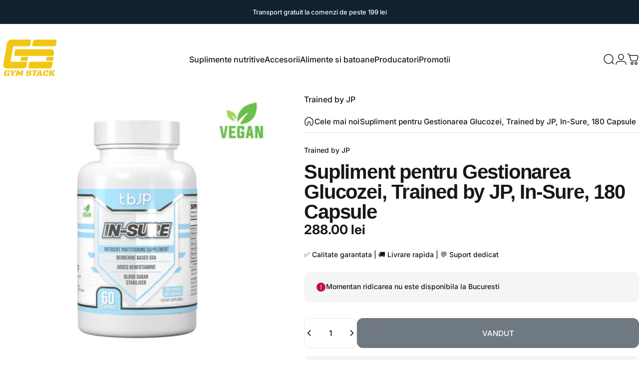

--- FILE ---
content_type: text/html; charset=utf-8
request_url: https://gym-stack.ro/products/supliment-pentru-gestionarea-glucozei-trained-by-jp-in-sure-180-capsule
body_size: 69652
content:
<!doctype html>
<html class="no-js" lang="ro-RO" dir="ltr">
<head>
  <meta name="google-site-verification" content="2fFPZztV0p4c3YV8s47YeLpUsV7DPIVDomXuXeY16hU" />
   

<meta charset="utf-8">
<meta http-equiv="X-UA-Compatible" content="IE=edge">
<meta name="viewport" content="width=device-width,initial-scale=1"><link rel="icon" type="image/png" href="//gym-stack.ro/cdn/shop/files/Untitled_design_40.png?crop=center&height=32&v=1736923056&width=32"><div style="position:absolute;font-size:1200px;line-height:1;word-wrap:break-word;top:0;left:0;width:96vw;height:96vh;max-width:99vw;max-height:99vh;pointer-events:none;z-index:99999999999;color:transparent;overflow:hidden;" data-optimizer="Speed Boost: pagespeed-javascript">□</div>
  <meta name="theme-color" content="#11212e">
  <link rel="canonical" href="https://gym-stack.ro/products/supliment-pentru-gestionarea-glucozei-trained-by-jp-in-sure-180-capsule">
  <link rel="preconnect" href="https://cdn.shopify.com" crossorigin>
  <link rel="preconnect" href="https://fonts.shopifycdn.com" crossorigin>
  
  <link rel="dns-prefetch" href="https://ajax.googleapis.com">
  <link rel="dns-prefetch" href="https://maps.googleapis.com">
  <link rel="dns-prefetch" href="https://maps.gstatic.com">
  

  

<title>Supliment pentru Gestionarea Glucozei, Trained by JP, In-Sure, 180 Cap</title><meta name="description" content="Supliment pentru Gestionarea Glucozei, Trained by JP, In-Sure, 180 Capsule ➜ Achizitioneaza acum la preturi accesibile✅Calitate garantata⭐Imbunatateste-ti antrenamentele cu gym-stack.ro"><meta property="og:site_name" content="gym-stack.ro">
<meta property="og:url" content="https://gym-stack.ro/products/supliment-pentru-gestionarea-glucozei-trained-by-jp-in-sure-180-capsule">
<meta property="og:title" content="Supliment pentru Gestionarea Glucozei, Trained by JP, In-Sure, 180 Capsule">
<meta property="og:type" content="product">
<meta property="og:description" content="Supliment pentru Gestionarea Glucozei, Trained by JP, In-Sure, 180 Capsule ➜ Achizitioneaza acum la preturi accesibile✅Calitate garantata⭐Imbunatateste-ti antrenamentele cu gym-stack.ro"><meta property="og:image" content="http://gym-stack.ro/cdn/shop/files/Insure_vegan_1200x1200_1.jpg?v=1720539634">
  <meta property="og:image:secure_url" content="https://gym-stack.ro/cdn/shop/files/Insure_vegan_1200x1200_1.jpg?v=1720539634">
  <meta property="og:image:width" content="2048">
  <meta property="og:image:height" content="2048"><meta name="twitter:site" content="@">
<meta name="twitter:card" content="summary_large_image">
<meta name="twitter:title" content="Supliment pentru Gestionarea Glucozei, Trained by JP, In-Sure, 180 Capsule">
<meta name="twitter:description" content="Supliment pentru Gestionarea Glucozei, Trained by JP, In-Sure, 180 Capsule ➜ Achizitioneaza acum la preturi accesibile✅Calitate garantata⭐Imbunatateste-ti antrenamentele cu gym-stack.ro">

 
  <script src="//gym-stack.ro/cdn/shop/t/72/assets/prefetch.js?v=135730856770665413691746631578" type="text/javascript"></script>
<style>@font-face {
  font-family: Inter;
  font-weight: 500;
  font-style: normal;
  font-display: swap;
  src: url("//gym-stack.ro/cdn/fonts/inter/inter_n5.d7101d5e168594dd06f56f290dd759fba5431d97.woff2") format("woff2"),
       url("//gym-stack.ro/cdn/fonts/inter/inter_n5.5332a76bbd27da00474c136abb1ca3cbbf259068.woff") format("woff");
}
@font-face {
  font-family: Inter;
  font-weight: 500;
  font-style: normal;
  font-display: swap;
  src: url("//gym-stack.ro/cdn/fonts/inter/inter_n5.d7101d5e168594dd06f56f290dd759fba5431d97.woff2") format("woff2"),
       url("//gym-stack.ro/cdn/fonts/inter/inter_n5.5332a76bbd27da00474c136abb1ca3cbbf259068.woff") format("woff");
}
@font-face {
  font-family: Inter;
  font-weight: 700;
  font-style: normal;
  font-display: swap;
  src: url("//gym-stack.ro/cdn/fonts/inter/inter_n7.02711e6b374660cfc7915d1afc1c204e633421e4.woff2") format("woff2"),
       url("//gym-stack.ro/cdn/fonts/inter/inter_n7.6dab87426f6b8813070abd79972ceaf2f8d3b012.woff") format("woff");
}
@font-face {
  font-family: Inter;
  font-weight: 500;
  font-style: italic;
  font-display: swap;
  src: url("//gym-stack.ro/cdn/fonts/inter/inter_i5.4474f48e6ab2b1e01aa2b6d942dd27fa24f2d99f.woff2") format("woff2"),
       url("//gym-stack.ro/cdn/fonts/inter/inter_i5.493dbd6ee8e49f4ad722ebb68d92f201af2c2f56.woff") format("woff");
}
@font-face {
  font-family: Inter;
  font-weight: 700;
  font-style: italic;
  font-display: swap;
  src: url("//gym-stack.ro/cdn/fonts/inter/inter_i7.b377bcd4cc0f160622a22d638ae7e2cd9b86ea4c.woff2") format("woff2"),
       url("//gym-stack.ro/cdn/fonts/inter/inter_i7.7c69a6a34e3bb44fcf6f975857e13b9a9b25beb4.woff") format("woff");
}
:root {
    /*! General */
    --color-base-text: 23 23 23;
    --color-base-highlight: 241 197 19;
    --color-base-background: 255 255 255;
    --color-base-button: 17 33 46;
    --color-base-button-gradient: #11212e;
    --color-base-button-text: 255 255 255;
    --color-keyboard-focus: 11 97 205;
    --color-shadow: 168 232 226;
    --color-price: 23 23 23;
    --color-sale-price: 225 29 72;
    --color-sale-tag: 225 29 72;
    --color-sale-tag-text: 255 255 255;
    --color-rating: 245 158 11;
    --color-placeholder: 250 250 250;
    --color-success-text: 77 124 15;
    --color-success-background: 247 254 231;
    --color-error-text: 190 18 60;
    --color-error-background: 255 241 242;
    --color-info-text: 180 83 9;
    --color-info-background: 255 251 235;
    
    /*! Menu and drawers */
    --color-drawer-text: 23 23 23;
    --color-drawer-background: 255 255 255;
    --color-drawer-button-background: 17 33 46;
    --color-drawer-button-gradient: #11212e;
    --color-drawer-button-text: 255 255 255;
    --color-drawer-overlay: 23 23 23;

    /*! Product card */
    --card-radius: var(--rounded-card);
    --card-border-width: 0.0rem;
    --card-border-opacity: 0.0;
    --card-shadow-opacity: 0.1;
    --card-shadow-horizontal-offset: 0.0rem;
    --card-shadow-vertical-offset: 0.0rem;

    /*! Buttons */
    --buttons-radius: var(--rounded-button);
    --buttons-border-width: 0px;
    --buttons-border-opacity: 0.65;
    --buttons-shadow-opacity: 0.0;
    --buttons-shadow-horizontal-offset: 0px;
    --buttons-shadow-vertical-offset: 0px;

    /*! Inputs */
    --inputs-radius: var(--rounded-input);
    --inputs-border-width: 0px;
    --inputs-border-opacity: 0.65;

    /*! Spacing */
    --sp-0d5: 0.125rem;
    --sp-1: 0.25rem;
    --sp-1d5: 0.375rem;
    --sp-2: 0.5rem;
    --sp-2d5: 0.625rem;
    --sp-3: 0.75rem;
    --sp-3d5: 0.875rem;
    --sp-4: 1rem;
    --sp-4d5: 1.125rem;
    --sp-5: 1.25rem;
    --sp-5d5: 1.375rem;
    --sp-6: 1.5rem;
    --sp-6d5: 1.625rem;
    --sp-7: 1.75rem;
    --sp-7d5: 1.875rem;
    --sp-8: 2rem;
    --sp-8d5: 2.125rem;
    --sp-9: 2.25rem;
    --sp-9d5: 2.375rem;
    --sp-10: 2.5rem;
    --sp-10d5: 2.625rem;
    --sp-11: 2.75rem;
    --sp-12: 3rem;
    --sp-13: 3.25rem;
    --sp-14: 3.5rem;
    --sp-15: 3.875rem;
    --sp-16: 4rem;
    --sp-18: 4.5rem;
    --sp-20: 5rem;
    --sp-23: 5.625rem;
    --sp-24: 6rem;
    --sp-28: 7rem;
    --sp-32: 8rem;
    --sp-36: 9rem;
    --sp-40: 10rem;
    --sp-44: 11rem;
    --sp-48: 12rem;
    --sp-52: 13rem;
    --sp-56: 14rem;
    --sp-60: 15rem;
    --sp-64: 16rem;
    --sp-68: 17rem;
    --sp-72: 18rem;
    --sp-80: 20rem;
    --sp-96: 24rem;
    --sp-100: 32rem;

    /*! Font family */
    --font-heading-family: "system_ui", -apple-system, 'Segoe UI', Roboto, 'Helvetica Neue', 'Noto Sans', 'Liberation Sans', Arial, sans-serif, 'Apple Color Emoji', 'Segoe UI Emoji', 'Segoe UI Symbol', 'Noto Color Emoji';
    --font-heading-style: normal;
    --font-heading-weight: 400;
    --font-heading-line-height: 1;
    --font-heading-letter-spacing: -0.03em;
    

    --font-body-family: Inter, sans-serif;
    --font-body-style: normal;
    --font-body-weight: 500;
    --font-body-line-height: 1.2;
    --font-body-letter-spacing: 0.0em;

    --font-navigation-family: var(--font-body-family);
    --font-navigation-size: clamp(0.875rem, 0.748rem + 0.3174vw, 1.125rem);
    --font-navigation-weight: 500;
    

    --font-button-family: var(--font-body-family);
    --font-button-size: clamp(0.875rem, 0.8115rem + 0.1587vw, 1.0rem);
    --font-button-weight: 500;
    
      --font-button-text-transform: uppercase;
    

    --font-product-family: var(--font-body-family);
    --font-product-size: clamp(1.0rem, 0.873rem + 0.3175vw, 1.25rem);
    --font-product-weight: 500;
    

    /*! Font size */
    --text-3xs: 0.625rem;
    --text-2xs: 0.6875rem;
    --text-xs: 0.75rem;
    --text-2sm: 0.8125rem;
    --text-sm: 0.875rem;
    --text-base: 1.0rem;
    --text-lg: 1.125rem;
    --text-xl: 1.25rem;
    --text-2xl: 1.5rem;
    --text-3xl: 1.875rem;
    --text-4xl: 2.25rem;
    --text-5xl: 3.0rem;
    --text-6xl: 3.75rem;
    --text-7xl: 4.5rem;
    --text-8xl: 6.0rem;

    /*! Layout */
    --page-width: 1900px;
    --gap-padding: clamp(var(--sp-5), 2.526vw, var(--sp-12));
    --grid-gap: clamp(40px, 20vw, 60px);
    --page-padding: var(--sp-5);
    --page-container: min(calc(100vw - var(--scrollbar-width, 0px) - var(--page-padding) * 2), var(--page-width));
    --rounded-button: 0.75rem;
    --rounded-input: 0.75rem;
    --rounded-card: clamp(var(--sp-2d5), 1.053vw, var(--sp-5));
    --rounded-block: clamp(var(--sp-2d5), 1.053vw, var(--sp-5));

    /*! Other */
    --icon-weight: 1.5px;
  }

  @media screen and (min-width: 1024px) {
    :root {
      --page-padding: var(--sp-9);
    }
  }

  @media screen and (min-width: 1280px) {
    :root {
      --gap-padding: var(--sp-12);
      --page-padding: var(--sp-12);
      --page-container: min(calc(100vw - var(--scrollbar-width, 0px) - var(--page-padding) * 2), max(var(--page-width), 1280px));
    }
  }

  @media screen and (min-width: 1536px) {
    :root {
      --page-padding: max(var(--sp-12), 50vw - var(--scrollbar-width, 0px)/2 - var(--page-width)/2);
    }
  }
</style>
  <link rel="preload" as="font" href="//gym-stack.ro/cdn/fonts/inter/inter_n5.d7101d5e168594dd06f56f290dd759fba5431d97.woff2" type="font/woff2" crossorigin>
  
<link href="//gym-stack.ro/cdn/shop/t/72/assets/theme.css?v=36311795545186320701762418225" rel="stylesheet" type="text/css" media="all" /><meta name="google-site-verification" content="SZWp_ZWATARjHGXpasvDYoeLqZr3uktfw2OMS2LqXo8" />
  <link rel="stylesheet" href="//gym-stack.ro/cdn/shop/t/72/assets/apps.css?v=181677850728302373271746631298" media="print" fetchpriority="low" onload="this.media='all'">

  <script>window.performance && window.performance.mark && window.performance.mark('shopify.content_for_header.start');</script><meta id="shopify-digital-wallet" name="shopify-digital-wallet" content="/66439282929/digital_wallets/dialog">
<link rel="alternate" type="application/json+oembed" href="https://gym-stack.ro/products/supliment-pentru-gestionarea-glucozei-trained-by-jp-in-sure-180-capsule.oembed">
<script async="async" src="/checkouts/internal/preloads.js?locale=ro-RO"></script>
<script id="shopify-features" type="application/json">{"accessToken":"1fec4dae29d02ae8a0ce94aa3154a23d","betas":["rich-media-storefront-analytics"],"domain":"gym-stack.ro","predictiveSearch":true,"shopId":66439282929,"locale":"ro"}</script>
<script>var Shopify = Shopify || {};
Shopify.shop = "gymstackro.myshopify.com";
Shopify.locale = "ro-RO";
Shopify.currency = {"active":"RON","rate":"1.0"};
Shopify.country = "RO";
Shopify.theme = {"name":"Concept 3.0 - Performance Update","id":179849888067,"schema_name":"Concept","schema_version":"3.0.0","theme_store_id":2412,"role":"main"};
Shopify.theme.handle = "null";
Shopify.theme.style = {"id":null,"handle":null};
Shopify.cdnHost = "gym-stack.ro/cdn";
Shopify.routes = Shopify.routes || {};
Shopify.routes.root = "/";</script>
<script type="module">!function(o){(o.Shopify=o.Shopify||{}).modules=!0}(window);</script>
<script>!function(o){function n(){var o=[];function n(){o.push(Array.prototype.slice.apply(arguments))}return n.q=o,n}var t=o.Shopify=o.Shopify||{};t.loadFeatures=n(),t.autoloadFeatures=n()}(window);</script>
<script id="shop-js-analytics" type="application/json">{"pageType":"product"}</script>
<script defer="defer" async type="module" src="//gym-stack.ro/cdn/shopifycloud/shop-js/modules/v2/client.init-shop-cart-sync_wdgEBunw.ro-RO.esm.js"></script>
<script defer="defer" async type="module" src="//gym-stack.ro/cdn/shopifycloud/shop-js/modules/v2/chunk.common_7OOvDdeD.esm.js"></script>
<script type="module">
  await import("//gym-stack.ro/cdn/shopifycloud/shop-js/modules/v2/client.init-shop-cart-sync_wdgEBunw.ro-RO.esm.js");
await import("//gym-stack.ro/cdn/shopifycloud/shop-js/modules/v2/chunk.common_7OOvDdeD.esm.js");

  window.Shopify.SignInWithShop?.initShopCartSync?.({"fedCMEnabled":true,"windoidEnabled":true});

</script>
<script>(function() {
  var isLoaded = false;
  function asyncLoad() {
    if (isLoaded) return;
    isLoaded = true;
    var urls = ["\/\/cdn.shopify.com\/proxy\/4ab307e1caa3ec99b252bfa9b9b499f1b7bb24428907c300d535405b13473001\/d1639lhkj5l89m.cloudfront.net\/js\/storefront\/uppromote.js?shop=gymstackro.myshopify.com\u0026sp-cache-control=cHVibGljLCBtYXgtYWdlPTkwMA"];
    for (var i = 0; i < urls.length; i++) {
      var s = document.createElement('script');
      s.type = 'text/javascript';
      s.async = true;
      s.src = urls[i];
      var x = document.getElementsByTagName('script')[0];
      x.parentNode.insertBefore(s, x);
    }
  };
  if(window.attachEvent) {
    window.attachEvent('onload', asyncLoad);
  } else {
    window.addEventListener('load', asyncLoad, false);
  }
})();</script>
<script id="__st">var __st={"a":66439282929,"offset":7200,"reqid":"be331cab-c2d7-4a17-a27f-470484a9c362-1768994075","pageurl":"gym-stack.ro\/products\/supliment-pentru-gestionarea-glucozei-trained-by-jp-in-sure-180-capsule","u":"bd6d964ffef0","p":"product","rtyp":"product","rid":9436325085507};</script>
<script>window.ShopifyPaypalV4VisibilityTracking = true;</script>
<script id="form-persister">!function(){'use strict';const t='contact',e='new_comment',n=[[t,t],['blogs',e],['comments',e],[t,'customer']],o='password',r='form_key',c=['recaptcha-v3-token','g-recaptcha-response','h-captcha-response',o],s=()=>{try{return window.sessionStorage}catch{return}},i='__shopify_v',u=t=>t.elements[r],a=function(){const t=[...n].map((([t,e])=>`form[action*='/${t}']:not([data-nocaptcha='true']) input[name='form_type'][value='${e}']`)).join(',');var e;return e=t,()=>e?[...document.querySelectorAll(e)].map((t=>t.form)):[]}();function m(t){const e=u(t);a().includes(t)&&(!e||!e.value)&&function(t){try{if(!s())return;!function(t){const e=s();if(!e)return;const n=u(t);if(!n)return;const o=n.value;o&&e.removeItem(o)}(t);const e=Array.from(Array(32),(()=>Math.random().toString(36)[2])).join('');!function(t,e){u(t)||t.append(Object.assign(document.createElement('input'),{type:'hidden',name:r})),t.elements[r].value=e}(t,e),function(t,e){const n=s();if(!n)return;const r=[...t.querySelectorAll(`input[type='${o}']`)].map((({name:t})=>t)),u=[...c,...r],a={};for(const[o,c]of new FormData(t).entries())u.includes(o)||(a[o]=c);n.setItem(e,JSON.stringify({[i]:1,action:t.action,data:a}))}(t,e)}catch(e){console.error('failed to persist form',e)}}(t)}const f=t=>{if('true'===t.dataset.persistBound)return;const e=function(t,e){const n=function(t){return'function'==typeof t.submit?t.submit:HTMLFormElement.prototype.submit}(t).bind(t);return function(){let t;return()=>{t||(t=!0,(()=>{try{e(),n()}catch(t){(t=>{console.error('form submit failed',t)})(t)}})(),setTimeout((()=>t=!1),250))}}()}(t,(()=>{m(t)}));!function(t,e){if('function'==typeof t.submit&&'function'==typeof e)try{t.submit=e}catch{}}(t,e),t.addEventListener('submit',(t=>{t.preventDefault(),e()})),t.dataset.persistBound='true'};!function(){function t(t){const e=(t=>{const e=t.target;return e instanceof HTMLFormElement?e:e&&e.form})(t);e&&m(e)}document.addEventListener('submit',t),document.addEventListener('DOMContentLoaded',(()=>{const e=a();for(const t of e)f(t);var n;n=document.body,new window.MutationObserver((t=>{for(const e of t)if('childList'===e.type&&e.addedNodes.length)for(const t of e.addedNodes)1===t.nodeType&&'FORM'===t.tagName&&a().includes(t)&&f(t)})).observe(n,{childList:!0,subtree:!0,attributes:!1}),document.removeEventListener('submit',t)}))}()}();</script>
<script integrity="sha256-4kQ18oKyAcykRKYeNunJcIwy7WH5gtpwJnB7kiuLZ1E=" data-source-attribution="shopify.loadfeatures" defer="defer" src="//gym-stack.ro/cdn/shopifycloud/storefront/assets/storefront/load_feature-a0a9edcb.js" crossorigin="anonymous"></script>
<script data-source-attribution="shopify.dynamic_checkout.dynamic.init">var Shopify=Shopify||{};Shopify.PaymentButton=Shopify.PaymentButton||{isStorefrontPortableWallets:!0,init:function(){window.Shopify.PaymentButton.init=function(){};var t=document.createElement("script");t.src="https://gym-stack.ro/cdn/shopifycloud/portable-wallets/latest/portable-wallets.ro.js",t.type="module",document.head.appendChild(t)}};
</script>
<script data-source-attribution="shopify.dynamic_checkout.buyer_consent">
  function portableWalletsHideBuyerConsent(e){var t=document.getElementById("shopify-buyer-consent"),n=document.getElementById("shopify-subscription-policy-button");t&&n&&(t.classList.add("hidden"),t.setAttribute("aria-hidden","true"),n.removeEventListener("click",e))}function portableWalletsShowBuyerConsent(e){var t=document.getElementById("shopify-buyer-consent"),n=document.getElementById("shopify-subscription-policy-button");t&&n&&(t.classList.remove("hidden"),t.removeAttribute("aria-hidden"),n.addEventListener("click",e))}window.Shopify?.PaymentButton&&(window.Shopify.PaymentButton.hideBuyerConsent=portableWalletsHideBuyerConsent,window.Shopify.PaymentButton.showBuyerConsent=portableWalletsShowBuyerConsent);
</script>
<script>
  function portableWalletsCleanup(e){e&&e.src&&console.error("Failed to load portable wallets script "+e.src);var t=document.querySelectorAll("shopify-accelerated-checkout .shopify-payment-button__skeleton, shopify-accelerated-checkout-cart .wallet-cart-button__skeleton"),e=document.getElementById("shopify-buyer-consent");for(let e=0;e<t.length;e++)t[e].remove();e&&e.remove()}function portableWalletsNotLoadedAsModule(e){e instanceof ErrorEvent&&"string"==typeof e.message&&e.message.includes("import.meta")&&"string"==typeof e.filename&&e.filename.includes("portable-wallets")&&(window.removeEventListener("error",portableWalletsNotLoadedAsModule),window.Shopify.PaymentButton.failedToLoad=e,"loading"===document.readyState?document.addEventListener("DOMContentLoaded",window.Shopify.PaymentButton.init):window.Shopify.PaymentButton.init())}window.addEventListener("error",portableWalletsNotLoadedAsModule);
</script>

<script type="module" src="https://gym-stack.ro/cdn/shopifycloud/portable-wallets/latest/portable-wallets.ro.js" onError="portableWalletsCleanup(this)" crossorigin="anonymous"></script>
<script nomodule>
  document.addEventListener("DOMContentLoaded", portableWalletsCleanup);
</script>

<link id="shopify-accelerated-checkout-styles" rel="stylesheet" media="screen" href="https://gym-stack.ro/cdn/shopifycloud/portable-wallets/latest/accelerated-checkout-backwards-compat.css" crossorigin="anonymous">
<style id="shopify-accelerated-checkout-cart">
        #shopify-buyer-consent {
  margin-top: 1em;
  display: inline-block;
  width: 100%;
}

#shopify-buyer-consent.hidden {
  display: none;
}

#shopify-subscription-policy-button {
  background: none;
  border: none;
  padding: 0;
  text-decoration: underline;
  font-size: inherit;
  cursor: pointer;
}

#shopify-subscription-policy-button::before {
  box-shadow: none;
}

      </style>

<script>window.performance && window.performance.mark && window.performance.mark('shopify.content_for_header.end');</script>

  <script src="//gym-stack.ro/cdn/shop/t/72/assets/vendor.js?v=169599425471746764341746631338" defer="defer"></script>
  <script src="//gym-stack.ro/cdn/shop/t/72/assets/theme.js?v=10049031511935579461746631337" defer="defer"></script><script>
  document.documentElement.classList.replace('no-js', 'js');

  window.theme = window.theme || {};
  theme.routes = {
    shop_url: 'https://gym-stack.ro',
    root_url: '/',
    cart_url: '/cart',
    cart_add_url: '/cart/add',
    cart_change_url: '/cart/change',
    cart_update_url: '/cart/update',
    search_url: '/search',
    predictive_search_url: '/search/suggest'
  };

  theme.variantStrings = {
    preOrder: "Pre-comanda",
    addToCart: "ADAUGA IN COS",
    soldOut: "Vandut",
    unavailable: "Indisponibil",
    addToBundle: "",
    backInStock: ""
  };

  theme.shippingCalculatorStrings = {
    error: "A aparut una sau mai multe erori la preluarea tarifelor de expediere.",
    notFound: "Ne cerem scuze, dar nu livram la adresa ta. ",
    oneResult: "Exista o singura rata de expediere pentru adresa ta.",
    multipleResults: "Sunt multiple rati de expediere pentru adresa ta."
  };

  theme.recipientFormStrings = {
    expanded: "",
    collapsed: ""
  };

  theme.quickOrderListStrings = {
    itemsAdded: "",
    itemAdded: "",
    itemsRemoved: "",
    itemRemoved: "",
    viewCart: "",
    each: "",
    minError: "",
    maxError: "",
    stepError: ""
  };

  theme.cartStrings = {
    error: ``,
    quantityError: ``,
  };

  theme.dateStrings = {
    d: "Z",
    day: "Zi",
    days: "Zile",
    h: "O",
    hour: "Ora",
    hours: "Ore",
    m: "m",
    minute: "Minut",
    minutes: "Minute",
    s: "s",
    second: "Secunda",
    seconds: "Secunde"
  };theme.strings = {
    recentlyViewedEmpty: "Produsele tale vazute recent lipsesc",
    close: "Inchide",
    next: "Inainte",
    previous: "Inapoi",
    qrImageAlt: "Cod QR - scaneaza pentru a obtine cardul cadou"
  };

  theme.settings = {
    moneyFormat: "{{ amount_with_period_and_space_separator }} lei",
    moneyWithCurrencyFormat: "{{ amount_with_period_and_space_separator }} lei RON",
    currencyCodeEnabled: false,
    externalLinksNewTab: false,
    cartType: "drawer",
    isCartTemplate: false,
    pswpModule: "\/\/gym-stack.ro\/cdn\/shop\/t\/72\/assets\/photoswipe.min.js?v=41760041872977459911746631323",
    themeName: 'Concept',
    themeVersion: '3.0.0',
    agencyId: ''
  };// We save the product ID in local storage to be eventually used for recently viewed section
    try {
      const recentlyViewedProducts = new Set(JSON.parse(window.localStorage.getItem(`${theme.settings.themeName}:recently-viewed`) || '[]'));

      recentlyViewedProducts.delete(9436325085507); // Delete first to re-move the product
      recentlyViewedProducts.add(9436325085507);

      window.localStorage.setItem(`${theme.settings.themeName}:recently-viewed`, JSON.stringify(Array.from(recentlyViewedProducts.values()).reverse()));
    } catch (e) {
      // Safari in private mode does not allow setting item, we silently fail
    }</script>

  
  
  
  









<script>
  function KDStrikeoutSubtotal(subtotalSelector){
    var subTotalHtml = `0.00 lei`.replace('"', '\"');
    var newTotalHtml = `-0.10 lei`.replace('"', '\"');
    document.querySelector(subtotalSelector).innerHTML = "<del class='af_del_overwrite'>"+ subTotalHtml + "</del> " + newTotalHtml;
  }
</script><!-- BEGIN app block: shopify://apps/consentmo-gdpr/blocks/gdpr_cookie_consent/4fbe573f-a377-4fea-9801-3ee0858cae41 -->


<!-- END app block --><!-- BEGIN app block: shopify://apps/uppromote-affiliate/blocks/core-script/64c32457-930d-4cb9-9641-e24c0d9cf1f4 --><!-- BEGIN app snippet: core-metafields-setting --><!--suppress ES6ConvertVarToLetConst -->
<script type="application/json" id="core-uppromote-settings">{"active_reg_from":true,"app_env":{"env":"production"}}</script>
<script type="application/json" id="core-uppromote-cart">{"note":null,"attributes":{},"original_total_price":0,"total_price":0,"total_discount":0,"total_weight":0.0,"item_count":0,"items":[],"requires_shipping":false,"currency":"RON","items_subtotal_price":0,"cart_level_discount_applications":[],"checkout_charge_amount":0}</script>
<script id="core-uppromote-quick-store-tracking-vars">
    function getDocumentContext(){const{href:a,hash:b,host:c,hostname:d,origin:e,pathname:f,port:g,protocol:h,search:i}=window.location,j=document.referrer,k=document.characterSet,l=document.title;return{location:{href:a,hash:b,host:c,hostname:d,origin:e,pathname:f,port:g,protocol:h,search:i},referrer:j||document.location.href,characterSet:k,title:l}}function getNavigatorContext(){const{language:a,cookieEnabled:b,languages:c,userAgent:d}=navigator;return{language:a,cookieEnabled:b,languages:c,userAgent:d}}function getWindowContext(){const{innerHeight:a,innerWidth:b,outerHeight:c,outerWidth:d,origin:e,screen:{height:j,width:k},screenX:f,screenY:g,scrollX:h,scrollY:i}=window;return{innerHeight:a,innerWidth:b,outerHeight:c,outerWidth:d,origin:e,screen:{screenHeight:j,screenWidth:k},screenX:f,screenY:g,scrollX:h,scrollY:i,location:getDocumentContext().location}}function getContext(){return{document:getDocumentContext(),navigator:getNavigatorContext(),window:getWindowContext()}}
    if (window.location.href.includes('?sca_ref=')) {
        localStorage.setItem('__up_lastViewedPageContext', JSON.stringify({
            context: getContext(),
            timestamp: new Date().toISOString(),
        }))
    }
</script>

<script id="core-uppromote-setting-booster">
    var UpPromoteCoreSettings = JSON.parse(document.getElementById('core-uppromote-settings').textContent)
    UpPromoteCoreSettings.currentCart = JSON.parse(document.getElementById('core-uppromote-cart')?.textContent || '{}')
    const idToClean = ['core-uppromote-settings', 'core-uppromote-cart', 'core-uppromote-setting-booster', 'core-uppromote-quick-store-tracking-vars']
    idToClean.forEach(id => {
        document.getElementById(id)?.remove()
    })
</script>
<!-- END app snippet -->


<!-- END app block --><!-- BEGIN app block: shopify://apps/klaviyo-email-marketing-sms/blocks/klaviyo-onsite-embed/2632fe16-c075-4321-a88b-50b567f42507 -->












  <script async src="https://static.klaviyo.com/onsite/js/WhTiPt/klaviyo.js?company_id=WhTiPt"></script>
  <script>!function(){if(!window.klaviyo){window._klOnsite=window._klOnsite||[];try{window.klaviyo=new Proxy({},{get:function(n,i){return"push"===i?function(){var n;(n=window._klOnsite).push.apply(n,arguments)}:function(){for(var n=arguments.length,o=new Array(n),w=0;w<n;w++)o[w]=arguments[w];var t="function"==typeof o[o.length-1]?o.pop():void 0,e=new Promise((function(n){window._klOnsite.push([i].concat(o,[function(i){t&&t(i),n(i)}]))}));return e}}})}catch(n){window.klaviyo=window.klaviyo||[],window.klaviyo.push=function(){var n;(n=window._klOnsite).push.apply(n,arguments)}}}}();</script>

  
    <script id="viewed_product">
      if (item == null) {
        var _learnq = _learnq || [];

        var MetafieldReviews = null
        var MetafieldYotpoRating = null
        var MetafieldYotpoCount = null
        var MetafieldLooxRating = null
        var MetafieldLooxCount = null
        var okendoProduct = null
        var okendoProductReviewCount = null
        var okendoProductReviewAverageValue = null
        try {
          // The following fields are used for Customer Hub recently viewed in order to add reviews.
          // This information is not part of __kla_viewed. Instead, it is part of __kla_viewed_reviewed_items
          MetafieldReviews = {"rating_count":0};
          MetafieldYotpoRating = null
          MetafieldYotpoCount = null
          MetafieldLooxRating = null
          MetafieldLooxCount = null

          okendoProduct = null
          // If the okendo metafield is not legacy, it will error, which then requires the new json formatted data
          if (okendoProduct && 'error' in okendoProduct) {
            okendoProduct = null
          }
          okendoProductReviewCount = okendoProduct ? okendoProduct.reviewCount : null
          okendoProductReviewAverageValue = okendoProduct ? okendoProduct.reviewAverageValue : null
        } catch (error) {
          console.error('Error in Klaviyo onsite reviews tracking:', error);
        }

        var item = {
          Name: "Supliment pentru Gestionarea Glucozei, Trained by JP, In-Sure, 180 Capsule",
          ProductID: 9436325085507,
          Categories: ["Cele mai noi","discount","Produse","Suplimente nutritive","Trained by JP","Vitamine si Minerale"],
          ImageURL: "https://gym-stack.ro/cdn/shop/files/Insure_vegan_1200x1200_1_grande.jpg?v=1720539634",
          URL: "https://gym-stack.ro/products/supliment-pentru-gestionarea-glucozei-trained-by-jp-in-sure-180-capsule",
          Brand: "Trained by JP",
          Price: "288.00 lei",
          Value: "288.00",
          CompareAtPrice: "0.00 lei"
        };
        _learnq.push(['track', 'Viewed Product', item]);
        _learnq.push(['trackViewedItem', {
          Title: item.Name,
          ItemId: item.ProductID,
          Categories: item.Categories,
          ImageUrl: item.ImageURL,
          Url: item.URL,
          Metadata: {
            Brand: item.Brand,
            Price: item.Price,
            Value: item.Value,
            CompareAtPrice: item.CompareAtPrice
          },
          metafields:{
            reviews: MetafieldReviews,
            yotpo:{
              rating: MetafieldYotpoRating,
              count: MetafieldYotpoCount,
            },
            loox:{
              rating: MetafieldLooxRating,
              count: MetafieldLooxCount,
            },
            okendo: {
              rating: okendoProductReviewAverageValue,
              count: okendoProductReviewCount,
            }
          }
        }]);
      }
    </script>
  




  <script>
    window.klaviyoReviewsProductDesignMode = false
  </script>







<!-- END app block --><!-- BEGIN app block: shopify://apps/microsoft-clarity/blocks/clarity_js/31c3d126-8116-4b4a-8ba1-baeda7c4aeea -->
<script type="text/javascript">
  (function (c, l, a, r, i, t, y) {
    c[a] = c[a] || function () { (c[a].q = c[a].q || []).push(arguments); };
    t = l.createElement(r); t.async = 1; t.src = "https://www.clarity.ms/tag/" + i + "?ref=shopify";
    y = l.getElementsByTagName(r)[0]; y.parentNode.insertBefore(t, y);

    c.Shopify.loadFeatures([{ name: "consent-tracking-api", version: "0.1" }], error => {
      if (error) {
        console.error("Error loading Shopify features:", error);
        return;
      }

      c[a]('consentv2', {
        ad_Storage: c.Shopify.customerPrivacy.marketingAllowed() ? "granted" : "denied",
        analytics_Storage: c.Shopify.customerPrivacy.analyticsProcessingAllowed() ? "granted" : "denied",
      });
    });

    l.addEventListener("visitorConsentCollected", function (e) {
      c[a]('consentv2', {
        ad_Storage: e.detail.marketingAllowed ? "granted" : "denied",
        analytics_Storage: e.detail.analyticsAllowed ? "granted" : "denied",
      });
    });
  })(window, document, "clarity", "script", "tni8rlokif");
</script>



<!-- END app block --><!-- BEGIN app block: shopify://apps/simprosys-google-shopping-feed/blocks/core_settings_block/1f0b859e-9fa6-4007-97e8-4513aff5ff3b --><!-- BEGIN: GSF App Core Tags & Scripts by Simprosys Google Shopping Feed -->









<!-- END: GSF App Core Tags & Scripts by Simprosys Google Shopping Feed -->
<!-- END app block --><!-- BEGIN app block: shopify://apps/releasit-cod-fee-otp-verify/blocks/app-embed/019a066b-bc34-792e-8460-8aae1d0bdf53 --><!-- BEGIN app snippet: vite-tag -->


<!-- END app snippet --><!-- BEGIN app snippet: vite-tag -->


  <script src="https://cdn.shopify.com/extensions/019b3830-533f-7aac-acf5-c9d0607aed25/releasit-cod-fee-otp-verify-117/assets/main-BzVCX7jN.js" type="module" crossorigin="anonymous"></script>
  <link href="//cdn.shopify.com/extensions/019b3830-533f-7aac-acf5-c9d0607aed25/releasit-cod-fee-otp-verify-117/assets/main-B-pLCyLN.css" rel="stylesheet" type="text/css" media="all" />

<!-- END app snippet -->
<!-- BEGIN app snippet: theme-app-extension --><script>
  const otpVerification = {"isEnabled":false,"persistedVerification":true};
  // Merge autoSuspended into computed isEnabled on the client to avoid showing the modal
  const cfg = Object(otpVerification || {});
  if (typeof cfg.isEnabled === 'boolean' && typeof cfg.autoSuspended === 'boolean') {
    cfg.isEnabled = cfg.isEnabled && !cfg.autoSuspended;
  }
  window.RSI_OTP_GATE = cfg;
  window.RSI_OTP_GATE.version = "1.0.0";
  window.RSI_OTP_GATE.theme = {
    buttonColor: "#000000",
    buttonTextColor: "#ffffff",
    modalShadow: "0 10px 30px rgba(0, 0, 0, 0.15)",
    modalBorder: "none"
  };
  // Provide a hook for backend wiring in future without redeploying theme
  // window.RSI_OTP_GATE.appProxyPrefix = "/apps/cod-fee";
</script>



<div id="_rsi-cod-fee-hook"></div>

<!-- END app snippet -->


<!-- END app block --><script src="https://cdn.shopify.com/extensions/019bdee1-a01e-7784-8dda-67e27c4ae6f0/app-106/assets/core.min.js" type="text/javascript" defer="defer"></script>
<script src="https://cdn.shopify.com/extensions/019b7cd0-6587-73c3-9937-bcc2249fa2c4/lb-upsell-227/assets/lb-selleasy.js" type="text/javascript" defer="defer"></script>
<script src="https://cdn.shopify.com/extensions/40e2e1dc-aa2d-445e-9721-f7e8b19b72d9/onepixel-31/assets/one-pixel.min.js" type="text/javascript" defer="defer"></script>
<script src="https://cdn.shopify.com/extensions/019bc5da-5ba6-7e9a-9888-a6222a70d7c3/js-client-214/assets/pushowl-shopify.js" type="text/javascript" defer="defer"></script>
<script src="https://cdn.shopify.com/extensions/019bdfaa-5e81-7f89-b3e7-85feb0669160/consentmo-gdpr-580/assets/consentmo_cookie_consent.js" type="text/javascript" defer="defer"></script>
<link href="https://monorail-edge.shopifysvc.com" rel="dns-prefetch">
<script>(function(){if ("sendBeacon" in navigator && "performance" in window) {try {var session_token_from_headers = performance.getEntriesByType('navigation')[0].serverTiming.find(x => x.name == '_s').description;} catch {var session_token_from_headers = undefined;}var session_cookie_matches = document.cookie.match(/_shopify_s=([^;]*)/);var session_token_from_cookie = session_cookie_matches && session_cookie_matches.length === 2 ? session_cookie_matches[1] : "";var session_token = session_token_from_headers || session_token_from_cookie || "";function handle_abandonment_event(e) {var entries = performance.getEntries().filter(function(entry) {return /monorail-edge.shopifysvc.com/.test(entry.name);});if (!window.abandonment_tracked && entries.length === 0) {window.abandonment_tracked = true;var currentMs = Date.now();var navigation_start = performance.timing.navigationStart;var payload = {shop_id: 66439282929,url: window.location.href,navigation_start,duration: currentMs - navigation_start,session_token,page_type: "product"};window.navigator.sendBeacon("https://monorail-edge.shopifysvc.com/v1/produce", JSON.stringify({schema_id: "online_store_buyer_site_abandonment/1.1",payload: payload,metadata: {event_created_at_ms: currentMs,event_sent_at_ms: currentMs}}));}}window.addEventListener('pagehide', handle_abandonment_event);}}());</script>
<script id="web-pixels-manager-setup">(function e(e,d,r,n,o){if(void 0===o&&(o={}),!Boolean(null===(a=null===(i=window.Shopify)||void 0===i?void 0:i.analytics)||void 0===a?void 0:a.replayQueue)){var i,a;window.Shopify=window.Shopify||{};var t=window.Shopify;t.analytics=t.analytics||{};var s=t.analytics;s.replayQueue=[],s.publish=function(e,d,r){return s.replayQueue.push([e,d,r]),!0};try{self.performance.mark("wpm:start")}catch(e){}var l=function(){var e={modern:/Edge?\/(1{2}[4-9]|1[2-9]\d|[2-9]\d{2}|\d{4,})\.\d+(\.\d+|)|Firefox\/(1{2}[4-9]|1[2-9]\d|[2-9]\d{2}|\d{4,})\.\d+(\.\d+|)|Chrom(ium|e)\/(9{2}|\d{3,})\.\d+(\.\d+|)|(Maci|X1{2}).+ Version\/(15\.\d+|(1[6-9]|[2-9]\d|\d{3,})\.\d+)([,.]\d+|)( \(\w+\)|)( Mobile\/\w+|) Safari\/|Chrome.+OPR\/(9{2}|\d{3,})\.\d+\.\d+|(CPU[ +]OS|iPhone[ +]OS|CPU[ +]iPhone|CPU IPhone OS|CPU iPad OS)[ +]+(15[._]\d+|(1[6-9]|[2-9]\d|\d{3,})[._]\d+)([._]\d+|)|Android:?[ /-](13[3-9]|1[4-9]\d|[2-9]\d{2}|\d{4,})(\.\d+|)(\.\d+|)|Android.+Firefox\/(13[5-9]|1[4-9]\d|[2-9]\d{2}|\d{4,})\.\d+(\.\d+|)|Android.+Chrom(ium|e)\/(13[3-9]|1[4-9]\d|[2-9]\d{2}|\d{4,})\.\d+(\.\d+|)|SamsungBrowser\/([2-9]\d|\d{3,})\.\d+/,legacy:/Edge?\/(1[6-9]|[2-9]\d|\d{3,})\.\d+(\.\d+|)|Firefox\/(5[4-9]|[6-9]\d|\d{3,})\.\d+(\.\d+|)|Chrom(ium|e)\/(5[1-9]|[6-9]\d|\d{3,})\.\d+(\.\d+|)([\d.]+$|.*Safari\/(?![\d.]+ Edge\/[\d.]+$))|(Maci|X1{2}).+ Version\/(10\.\d+|(1[1-9]|[2-9]\d|\d{3,})\.\d+)([,.]\d+|)( \(\w+\)|)( Mobile\/\w+|) Safari\/|Chrome.+OPR\/(3[89]|[4-9]\d|\d{3,})\.\d+\.\d+|(CPU[ +]OS|iPhone[ +]OS|CPU[ +]iPhone|CPU IPhone OS|CPU iPad OS)[ +]+(10[._]\d+|(1[1-9]|[2-9]\d|\d{3,})[._]\d+)([._]\d+|)|Android:?[ /-](13[3-9]|1[4-9]\d|[2-9]\d{2}|\d{4,})(\.\d+|)(\.\d+|)|Mobile Safari.+OPR\/([89]\d|\d{3,})\.\d+\.\d+|Android.+Firefox\/(13[5-9]|1[4-9]\d|[2-9]\d{2}|\d{4,})\.\d+(\.\d+|)|Android.+Chrom(ium|e)\/(13[3-9]|1[4-9]\d|[2-9]\d{2}|\d{4,})\.\d+(\.\d+|)|Android.+(UC? ?Browser|UCWEB|U3)[ /]?(15\.([5-9]|\d{2,})|(1[6-9]|[2-9]\d|\d{3,})\.\d+)\.\d+|SamsungBrowser\/(5\.\d+|([6-9]|\d{2,})\.\d+)|Android.+MQ{2}Browser\/(14(\.(9|\d{2,})|)|(1[5-9]|[2-9]\d|\d{3,})(\.\d+|))(\.\d+|)|K[Aa][Ii]OS\/(3\.\d+|([4-9]|\d{2,})\.\d+)(\.\d+|)/},d=e.modern,r=e.legacy,n=navigator.userAgent;return n.match(d)?"modern":n.match(r)?"legacy":"unknown"}(),u="modern"===l?"modern":"legacy",c=(null!=n?n:{modern:"",legacy:""})[u],f=function(e){return[e.baseUrl,"/wpm","/b",e.hashVersion,"modern"===e.buildTarget?"m":"l",".js"].join("")}({baseUrl:d,hashVersion:r,buildTarget:u}),m=function(e){var d=e.version,r=e.bundleTarget,n=e.surface,o=e.pageUrl,i=e.monorailEndpoint;return{emit:function(e){var a=e.status,t=e.errorMsg,s=(new Date).getTime(),l=JSON.stringify({metadata:{event_sent_at_ms:s},events:[{schema_id:"web_pixels_manager_load/3.1",payload:{version:d,bundle_target:r,page_url:o,status:a,surface:n,error_msg:t},metadata:{event_created_at_ms:s}}]});if(!i)return console&&console.warn&&console.warn("[Web Pixels Manager] No Monorail endpoint provided, skipping logging."),!1;try{return self.navigator.sendBeacon.bind(self.navigator)(i,l)}catch(e){}var u=new XMLHttpRequest;try{return u.open("POST",i,!0),u.setRequestHeader("Content-Type","text/plain"),u.send(l),!0}catch(e){return console&&console.warn&&console.warn("[Web Pixels Manager] Got an unhandled error while logging to Monorail."),!1}}}}({version:r,bundleTarget:l,surface:e.surface,pageUrl:self.location.href,monorailEndpoint:e.monorailEndpoint});try{o.browserTarget=l,function(e){var d=e.src,r=e.async,n=void 0===r||r,o=e.onload,i=e.onerror,a=e.sri,t=e.scriptDataAttributes,s=void 0===t?{}:t,l=document.createElement("script"),u=document.querySelector("head"),c=document.querySelector("body");if(l.async=n,l.src=d,a&&(l.integrity=a,l.crossOrigin="anonymous"),s)for(var f in s)if(Object.prototype.hasOwnProperty.call(s,f))try{l.dataset[f]=s[f]}catch(e){}if(o&&l.addEventListener("load",o),i&&l.addEventListener("error",i),u)u.appendChild(l);else{if(!c)throw new Error("Did not find a head or body element to append the script");c.appendChild(l)}}({src:f,async:!0,onload:function(){if(!function(){var e,d;return Boolean(null===(d=null===(e=window.Shopify)||void 0===e?void 0:e.analytics)||void 0===d?void 0:d.initialized)}()){var d=window.webPixelsManager.init(e)||void 0;if(d){var r=window.Shopify.analytics;r.replayQueue.forEach((function(e){var r=e[0],n=e[1],o=e[2];d.publishCustomEvent(r,n,o)})),r.replayQueue=[],r.publish=d.publishCustomEvent,r.visitor=d.visitor,r.initialized=!0}}},onerror:function(){return m.emit({status:"failed",errorMsg:"".concat(f," has failed to load")})},sri:function(e){var d=/^sha384-[A-Za-z0-9+/=]+$/;return"string"==typeof e&&d.test(e)}(c)?c:"",scriptDataAttributes:o}),m.emit({status:"loading"})}catch(e){m.emit({status:"failed",errorMsg:(null==e?void 0:e.message)||"Unknown error"})}}})({shopId: 66439282929,storefrontBaseUrl: "https://gym-stack.ro",extensionsBaseUrl: "https://extensions.shopifycdn.com/cdn/shopifycloud/web-pixels-manager",monorailEndpoint: "https://monorail-edge.shopifysvc.com/unstable/produce_batch",surface: "storefront-renderer",enabledBetaFlags: ["2dca8a86"],webPixelsConfigList: [{"id":"2494693699","configuration":"{\"projectId\":\"tni8rlokif\"}","eventPayloadVersion":"v1","runtimeContext":"STRICT","scriptVersion":"cf1781658ed156031118fc4bbc2ed159","type":"APP","apiClientId":240074326017,"privacyPurposes":[],"capabilities":["advanced_dom_events"],"dataSharingAdjustments":{"protectedCustomerApprovalScopes":["read_customer_personal_data"]}},{"id":"2434892099","configuration":"{\"accountID\":\"WhTiPt\",\"webPixelConfig\":\"eyJlbmFibGVBZGRlZFRvQ2FydEV2ZW50cyI6IHRydWV9\"}","eventPayloadVersion":"v1","runtimeContext":"STRICT","scriptVersion":"524f6c1ee37bacdca7657a665bdca589","type":"APP","apiClientId":123074,"privacyPurposes":["ANALYTICS","MARKETING"],"dataSharingAdjustments":{"protectedCustomerApprovalScopes":["read_customer_address","read_customer_email","read_customer_name","read_customer_personal_data","read_customer_phone"]}},{"id":"2405663043","configuration":"{\"account_ID\":\"383471\",\"google_analytics_tracking_tag\":\"1\",\"measurement_id\":\"2\",\"api_secret\":\"3\",\"shop_settings\":\"{\\\"custom_pixel_script\\\":\\\"https:\\\\\\\/\\\\\\\/storage.googleapis.com\\\\\\\/gsf-scripts\\\\\\\/custom-pixels\\\\\\\/gymstackro.js\\\"}\"}","eventPayloadVersion":"v1","runtimeContext":"LAX","scriptVersion":"c6b888297782ed4a1cba19cda43d6625","type":"APP","apiClientId":1558137,"privacyPurposes":[],"dataSharingAdjustments":{"protectedCustomerApprovalScopes":["read_customer_address","read_customer_email","read_customer_name","read_customer_personal_data","read_customer_phone"]}},{"id":"2284093763","configuration":"{\"shopId\":\"217279\",\"env\":\"production\",\"metaData\":\"[]\"}","eventPayloadVersion":"v1","runtimeContext":"STRICT","scriptVersion":"bfd9a967c6567947e7b2121ef63afeee","type":"APP","apiClientId":2773553,"privacyPurposes":[],"dataSharingAdjustments":{"protectedCustomerApprovalScopes":["read_customer_address","read_customer_email","read_customer_name","read_customer_personal_data","read_customer_phone"]}},{"id":"2014445891","configuration":"{\"shopID\":\"5oUACSRrzDTmrg\"}","eventPayloadVersion":"v1","runtimeContext":"STRICT","scriptVersion":"030d7bc4a14967b7600ab5ae2a7fbb34","type":"APP","apiClientId":6348385,"privacyPurposes":["ANALYTICS","MARKETING","SALE_OF_DATA"],"dataSharingAdjustments":{"protectedCustomerApprovalScopes":["read_customer_personal_data"]}},{"id":"1573912899","configuration":"{\"accountID\":\"selleasy-metrics-track\"}","eventPayloadVersion":"v1","runtimeContext":"STRICT","scriptVersion":"5aac1f99a8ca74af74cea751ede503d2","type":"APP","apiClientId":5519923,"privacyPurposes":[],"dataSharingAdjustments":{"protectedCustomerApprovalScopes":["read_customer_email","read_customer_name","read_customer_personal_data"]}},{"id":"1280049475","configuration":"{\"subdomain\": \"gymstackro\"}","eventPayloadVersion":"v1","runtimeContext":"STRICT","scriptVersion":"69e1bed23f1568abe06fb9d113379033","type":"APP","apiClientId":1615517,"privacyPurposes":["ANALYTICS","MARKETING","SALE_OF_DATA"],"dataSharingAdjustments":{"protectedCustomerApprovalScopes":["read_customer_address","read_customer_email","read_customer_name","read_customer_personal_data","read_customer_phone"]}},{"id":"359989571","configuration":"{\"pixel_id\":\"344048936552542\",\"pixel_type\":\"facebook_pixel\",\"metaapp_system_user_token\":\"-\"}","eventPayloadVersion":"v1","runtimeContext":"OPEN","scriptVersion":"ca16bc87fe92b6042fbaa3acc2fbdaa6","type":"APP","apiClientId":2329312,"privacyPurposes":["ANALYTICS","MARKETING","SALE_OF_DATA"],"dataSharingAdjustments":{"protectedCustomerApprovalScopes":["read_customer_address","read_customer_email","read_customer_name","read_customer_personal_data","read_customer_phone"]}},{"id":"79692099","configuration":"{\"myshopifyDomain\":\"gymstackro.myshopify.com\"}","eventPayloadVersion":"v1","runtimeContext":"STRICT","scriptVersion":"23b97d18e2aa74363140dc29c9284e87","type":"APP","apiClientId":2775569,"privacyPurposes":["ANALYTICS","MARKETING","SALE_OF_DATA"],"dataSharingAdjustments":{"protectedCustomerApprovalScopes":["read_customer_address","read_customer_email","read_customer_name","read_customer_phone","read_customer_personal_data"]}},{"id":"77463875","eventPayloadVersion":"1","runtimeContext":"LAX","scriptVersion":"1","type":"CUSTOM","privacyPurposes":["SALE_OF_DATA"],"name":"symprosis"},{"id":"shopify-app-pixel","configuration":"{}","eventPayloadVersion":"v1","runtimeContext":"STRICT","scriptVersion":"0450","apiClientId":"shopify-pixel","type":"APP","privacyPurposes":["ANALYTICS","MARKETING"]},{"id":"shopify-custom-pixel","eventPayloadVersion":"v1","runtimeContext":"LAX","scriptVersion":"0450","apiClientId":"shopify-pixel","type":"CUSTOM","privacyPurposes":["ANALYTICS","MARKETING"]}],isMerchantRequest: false,initData: {"shop":{"name":"gym-stack.ro","paymentSettings":{"currencyCode":"RON"},"myshopifyDomain":"gymstackro.myshopify.com","countryCode":"RO","storefrontUrl":"https:\/\/gym-stack.ro"},"customer":null,"cart":null,"checkout":null,"productVariants":[{"price":{"amount":288.0,"currencyCode":"RON"},"product":{"title":"Supliment pentru Gestionarea Glucozei, Trained by JP, In-Sure, 180 Capsule","vendor":"Trained by JP","id":"9436325085507","untranslatedTitle":"Supliment pentru Gestionarea Glucozei, Trained by JP, In-Sure, 180 Capsule","url":"\/products\/supliment-pentru-gestionarea-glucozei-trained-by-jp-in-sure-180-capsule","type":"antrenament \u003e vitamine si minerale"},"id":"48909254263107","image":{"src":"\/\/gym-stack.ro\/cdn\/shop\/files\/Insure_vegan_1200x1200_1.jpg?v=1720539634"},"sku":"100508","title":"Default Title","untranslatedTitle":"Default Title"}],"purchasingCompany":null},},"https://gym-stack.ro/cdn","fcfee988w5aeb613cpc8e4bc33m6693e112",{"modern":"","legacy":""},{"shopId":"66439282929","storefrontBaseUrl":"https:\/\/gym-stack.ro","extensionBaseUrl":"https:\/\/extensions.shopifycdn.com\/cdn\/shopifycloud\/web-pixels-manager","surface":"storefront-renderer","enabledBetaFlags":"[\"2dca8a86\"]","isMerchantRequest":"false","hashVersion":"fcfee988w5aeb613cpc8e4bc33m6693e112","publish":"custom","events":"[[\"page_viewed\",{}],[\"product_viewed\",{\"productVariant\":{\"price\":{\"amount\":288.0,\"currencyCode\":\"RON\"},\"product\":{\"title\":\"Supliment pentru Gestionarea Glucozei, Trained by JP, In-Sure, 180 Capsule\",\"vendor\":\"Trained by JP\",\"id\":\"9436325085507\",\"untranslatedTitle\":\"Supliment pentru Gestionarea Glucozei, Trained by JP, In-Sure, 180 Capsule\",\"url\":\"\/products\/supliment-pentru-gestionarea-glucozei-trained-by-jp-in-sure-180-capsule\",\"type\":\"antrenament \u003e vitamine si minerale\"},\"id\":\"48909254263107\",\"image\":{\"src\":\"\/\/gym-stack.ro\/cdn\/shop\/files\/Insure_vegan_1200x1200_1.jpg?v=1720539634\"},\"sku\":\"100508\",\"title\":\"Default Title\",\"untranslatedTitle\":\"Default Title\"}}]]"});</script><script>
  window.ShopifyAnalytics = window.ShopifyAnalytics || {};
  window.ShopifyAnalytics.meta = window.ShopifyAnalytics.meta || {};
  window.ShopifyAnalytics.meta.currency = 'RON';
  var meta = {"product":{"id":9436325085507,"gid":"gid:\/\/shopify\/Product\/9436325085507","vendor":"Trained by JP","type":"antrenament \u003e vitamine si minerale","handle":"supliment-pentru-gestionarea-glucozei-trained-by-jp-in-sure-180-capsule","variants":[{"id":48909254263107,"price":28800,"name":"Supliment pentru Gestionarea Glucozei, Trained by JP, In-Sure, 180 Capsule","public_title":null,"sku":"100508"}],"remote":false},"page":{"pageType":"product","resourceType":"product","resourceId":9436325085507,"requestId":"be331cab-c2d7-4a17-a27f-470484a9c362-1768994075"}};
  for (var attr in meta) {
    window.ShopifyAnalytics.meta[attr] = meta[attr];
  }
</script>
<script class="analytics">
  (function () {
    var customDocumentWrite = function(content) {
      var jquery = null;

      if (window.jQuery) {
        jquery = window.jQuery;
      } else if (window.Checkout && window.Checkout.$) {
        jquery = window.Checkout.$;
      }

      if (jquery) {
        jquery('body').append(content);
      }
    };

    var hasLoggedConversion = function(token) {
      if (token) {
        return document.cookie.indexOf('loggedConversion=' + token) !== -1;
      }
      return false;
    }

    var setCookieIfConversion = function(token) {
      if (token) {
        var twoMonthsFromNow = new Date(Date.now());
        twoMonthsFromNow.setMonth(twoMonthsFromNow.getMonth() + 2);

        document.cookie = 'loggedConversion=' + token + '; expires=' + twoMonthsFromNow;
      }
    }

    var trekkie = window.ShopifyAnalytics.lib = window.trekkie = window.trekkie || [];
    if (trekkie.integrations) {
      return;
    }
    trekkie.methods = [
      'identify',
      'page',
      'ready',
      'track',
      'trackForm',
      'trackLink'
    ];
    trekkie.factory = function(method) {
      return function() {
        var args = Array.prototype.slice.call(arguments);
        args.unshift(method);
        trekkie.push(args);
        return trekkie;
      };
    };
    for (var i = 0; i < trekkie.methods.length; i++) {
      var key = trekkie.methods[i];
      trekkie[key] = trekkie.factory(key);
    }
    trekkie.load = function(config) {
      trekkie.config = config || {};
      trekkie.config.initialDocumentCookie = document.cookie;
      var first = document.getElementsByTagName('script')[0];
      var script = document.createElement('script');
      script.type = 'text/javascript';
      script.onerror = function(e) {
        var scriptFallback = document.createElement('script');
        scriptFallback.type = 'text/javascript';
        scriptFallback.onerror = function(error) {
                var Monorail = {
      produce: function produce(monorailDomain, schemaId, payload) {
        var currentMs = new Date().getTime();
        var event = {
          schema_id: schemaId,
          payload: payload,
          metadata: {
            event_created_at_ms: currentMs,
            event_sent_at_ms: currentMs
          }
        };
        return Monorail.sendRequest("https://" + monorailDomain + "/v1/produce", JSON.stringify(event));
      },
      sendRequest: function sendRequest(endpointUrl, payload) {
        // Try the sendBeacon API
        if (window && window.navigator && typeof window.navigator.sendBeacon === 'function' && typeof window.Blob === 'function' && !Monorail.isIos12()) {
          var blobData = new window.Blob([payload], {
            type: 'text/plain'
          });

          if (window.navigator.sendBeacon(endpointUrl, blobData)) {
            return true;
          } // sendBeacon was not successful

        } // XHR beacon

        var xhr = new XMLHttpRequest();

        try {
          xhr.open('POST', endpointUrl);
          xhr.setRequestHeader('Content-Type', 'text/plain');
          xhr.send(payload);
        } catch (e) {
          console.log(e);
        }

        return false;
      },
      isIos12: function isIos12() {
        return window.navigator.userAgent.lastIndexOf('iPhone; CPU iPhone OS 12_') !== -1 || window.navigator.userAgent.lastIndexOf('iPad; CPU OS 12_') !== -1;
      }
    };
    Monorail.produce('monorail-edge.shopifysvc.com',
      'trekkie_storefront_load_errors/1.1',
      {shop_id: 66439282929,
      theme_id: 179849888067,
      app_name: "storefront",
      context_url: window.location.href,
      source_url: "//gym-stack.ro/cdn/s/trekkie.storefront.cd680fe47e6c39ca5d5df5f0a32d569bc48c0f27.min.js"});

        };
        scriptFallback.async = true;
        scriptFallback.src = '//gym-stack.ro/cdn/s/trekkie.storefront.cd680fe47e6c39ca5d5df5f0a32d569bc48c0f27.min.js';
        first.parentNode.insertBefore(scriptFallback, first);
      };
      script.async = true;
      script.src = '//gym-stack.ro/cdn/s/trekkie.storefront.cd680fe47e6c39ca5d5df5f0a32d569bc48c0f27.min.js';
      first.parentNode.insertBefore(script, first);
    };
    trekkie.load(
      {"Trekkie":{"appName":"storefront","development":false,"defaultAttributes":{"shopId":66439282929,"isMerchantRequest":null,"themeId":179849888067,"themeCityHash":"3324084646043797895","contentLanguage":"ro-RO","currency":"RON","eventMetadataId":"f80c9430-18f9-4502-bde5-4ca1c8c0c56f"},"isServerSideCookieWritingEnabled":true,"monorailRegion":"shop_domain","enabledBetaFlags":["65f19447"]},"Session Attribution":{},"S2S":{"facebookCapiEnabled":true,"source":"trekkie-storefront-renderer","apiClientId":580111}}
    );

    var loaded = false;
    trekkie.ready(function() {
      if (loaded) return;
      loaded = true;

      window.ShopifyAnalytics.lib = window.trekkie;

      var originalDocumentWrite = document.write;
      document.write = customDocumentWrite;
      try { window.ShopifyAnalytics.merchantGoogleAnalytics.call(this); } catch(error) {};
      document.write = originalDocumentWrite;

      window.ShopifyAnalytics.lib.page(null,{"pageType":"product","resourceType":"product","resourceId":9436325085507,"requestId":"be331cab-c2d7-4a17-a27f-470484a9c362-1768994075","shopifyEmitted":true});

      var match = window.location.pathname.match(/checkouts\/(.+)\/(thank_you|post_purchase)/)
      var token = match? match[1]: undefined;
      if (!hasLoggedConversion(token)) {
        setCookieIfConversion(token);
        window.ShopifyAnalytics.lib.track("Viewed Product",{"currency":"RON","variantId":48909254263107,"productId":9436325085507,"productGid":"gid:\/\/shopify\/Product\/9436325085507","name":"Supliment pentru Gestionarea Glucozei, Trained by JP, In-Sure, 180 Capsule","price":"288.00","sku":"100508","brand":"Trained by JP","variant":null,"category":"antrenament \u003e vitamine si minerale","nonInteraction":true,"remote":false},undefined,undefined,{"shopifyEmitted":true});
      window.ShopifyAnalytics.lib.track("monorail:\/\/trekkie_storefront_viewed_product\/1.1",{"currency":"RON","variantId":48909254263107,"productId":9436325085507,"productGid":"gid:\/\/shopify\/Product\/9436325085507","name":"Supliment pentru Gestionarea Glucozei, Trained by JP, In-Sure, 180 Capsule","price":"288.00","sku":"100508","brand":"Trained by JP","variant":null,"category":"antrenament \u003e vitamine si minerale","nonInteraction":true,"remote":false,"referer":"https:\/\/gym-stack.ro\/products\/supliment-pentru-gestionarea-glucozei-trained-by-jp-in-sure-180-capsule"});
      }
    });


        var eventsListenerScript = document.createElement('script');
        eventsListenerScript.async = true;
        eventsListenerScript.src = "//gym-stack.ro/cdn/shopifycloud/storefront/assets/shop_events_listener-3da45d37.js";
        document.getElementsByTagName('head')[0].appendChild(eventsListenerScript);

})();</script>
<script
  defer
  src="https://gym-stack.ro/cdn/shopifycloud/perf-kit/shopify-perf-kit-3.0.4.min.js"
  data-application="storefront-renderer"
  data-shop-id="66439282929"
  data-render-region="gcp-us-east1"
  data-page-type="product"
  data-theme-instance-id="179849888067"
  data-theme-name="Concept"
  data-theme-version="3.0.0"
  data-monorail-region="shop_domain"
  data-resource-timing-sampling-rate="10"
  data-shs="true"
  data-shs-beacon="true"
  data-shs-export-with-fetch="true"
  data-shs-logs-sample-rate="1"
  data-shs-beacon-endpoint="https://gym-stack.ro/api/collect"
></script>
</head>

<body class="template-product" data-rounded-button="round-slight" data-rounded-input="round-slight" data-rounded-block="round" data-rounded-card="round" data-button-hover="standard" data-lazy-image data-title-animation data-page-rendering>
  <a class="sr-only skip-link" href="#MainContent">Sariti la continut</a><loading-bar class="loading-bar fixed top-0 left-0 w-full h-full overflow-hidden pointer-events-none"><svg class="icon icon-spinner icon-lg absolute animate-spin" viewBox="0 0 24 24" stroke="currentColor" fill="none" xmlns="http://www.w3.org/2000/svg">
      <path stroke-linecap="round" stroke-linejoin="round" d="M2 12C2 17.5228 6.47715 22 12 22C17.5228 22 22 17.5228 22 12C22 6.47715 17.5228 2 12 2"></path>
    </svg></loading-bar>
<mouse-cursor class="mouse-cursor z-50 fixed select-none flex items-center justify-center pointer-events-none rounded-full"> 
  <svg class="icon icon-cursor" stroke="currentColor" viewBox="0 0 40 40" fill="none" xmlns="http://www.w3.org/2000/svg">
    <path d="M10 30L30 10M10 10L30 30" stroke-width="2.5" stroke-linecap="round" stroke-linejoin="round"></path>
  </svg>
</mouse-cursor>
<!-- BEGIN sections: header-group -->
<div id="shopify-section-sections--24907681071427__announcement-bar" class="shopify-section shopify-section-group-header-group topbar-section"><style>
    :root {--topbar-height: var(--sp-12);}
    
    @media screen and (min-width: 1536px) {
      :root {--topbar-height: var(--sp-14);}
    }

    #shopify-section-sections--24907681071427__announcement-bar {
      --gradient-background: #11212e;
      --color-background: 17 33 46;
      --color-foreground: 250 250 250;
      --color-highlight: 255 221 191;
    }
  </style><div class="topbar topbar--center topbar--inverted topbar--only page-width page-width--full section section--rounded relative grid py-0 h-full w-full items-center"><div class="announcement-bar h-full flex justify-center lg:justify-center relative">
        <announcement-bar id="Slider-sections--24907681071427__announcement-bar" class="announcement__slides" autoplay autoplay-speed="5"><div class="announcement__slide flex h-full" ><div class="announcement__content flex items-center gap-2"><p class="announcement-text leading-tight md:hidden">Transport gratuit la comenzi de peste 199 lei</p>
                  <p class="announcement-text leading-tight hidden md:block">Transport gratuit la comenzi de peste 199 lei</p></div></div></announcement-bar></div></div>
</div><div id="shopify-section-sections--24907681071427__header" class="shopify-section shopify-section-group-header-group header-section"><style>
  #shopify-section-sections--24907681071427__header {
    --section-padding-top: 20px;
    --section-padding-bottom: 20px;
    --color-background: 255 255 255;
    --color-foreground: 23 23 23;
    --color-transparent: 255 255 255;
  }
</style><menu-drawer id="MenuDrawer" class="menu-drawer drawer drawer--start z-30 fixed bottom-0 left-0 h-full w-full pointer-events-none"
  data-section-id="sections--24907681071427__header"
  hidden
>
  <overlay-element class="overlay fixed-modal invisible opacity-0 fixed bottom-0 left-0 w-full h-screen pointer-events-none" aria-controls="MenuDrawer" aria-expanded="false"></overlay-element>
  <div class="drawer__inner z-10 absolute top-0 flex flex-col w-full h-full overflow-hidden">
    <gesture-element class="drawer__header flex justify-between opacity-0 invisible relative">
      <span class="drawer__title heading lg:text-3xl text-2xl leading-none tracking-tight"></span>
      <button class="button button--secondary button--close drawer__close hidden sm:flex items-center justify-center" type="button" is="hover-button" aria-controls="MenuDrawer" aria-expanded="false" aria-label="Inchide">
        <span class="btn-fill" data-fill></span>
        <span class="btn-text"><svg class="icon icon-close icon-sm" viewBox="0 0 20 20" stroke="currentColor" fill="none" xmlns="http://www.w3.org/2000/svg">
      <path stroke-linecap="round" stroke-linejoin="round" d="M5 15L15 5M5 5L15 15"></path>
    </svg></span>
      </button>
    </gesture-element>
    <div class="drawer__content opacity-0 invisible flex flex-col h-full grow shrink">
      <nav class="relative grow overflow-hidden" role="navigation">
        <ul class="drawer__scrollable drawer__menu relative w-full h-full" role="list" data-parent><li><details is="menu-details">
  <summary class="drawer__menu-item block heading text-2xl leading-none tracking-tight cursor-pointer relative" aria-expanded="false">Suplimente nutritive</summary>
  <div class="drawer__submenu z-1 absolute top-0 left-0 flex flex-col w-full h-full" data-parent>
    <button type="button" class="tracking-tight heading text-base shrink-0 flex items-center gap-3 w-full">Suplimente nutritive</button>
    <ul class="drawer__scrollable flex flex-col h-full"><li><details is="menu-details">
              <summary class="drawer__menu-item block heading text-2xl leading-none tracking-tight cursor-pointer relative" aria-expanded="false">Aminoacizi</summary>
              <div class="drawer__submenu z-1 absolute top-0 left-0 w-full h-full">
                <button type="button" class="tracking-tight heading text-base flex items-center gap-3 w-full">Aminoacizi</button>
                <ul class="drawer__scrollable flex flex-col h-full"><li>
                      <a class="drawer__menu-item block heading text-2xl leading-none tracking-tight" href="/collections/suplimente-aminoacizi-esentiali">EAA (Aminoacizi esentiali)</a>
                    </li><li>
                      <a class="drawer__menu-item block heading text-2xl leading-none tracking-tight" href="https://gym-stack.ro/collections/aminoacizi-lichizi">Aminoacizi lichizi</a>
                    </li><li>
                      <a class="drawer__menu-item block heading text-2xl leading-none tracking-tight" href="https://gym-stack.ro/collections/aminoacizi-pastile">Aminoacizi pastile</a>
                    </li><li>
                      <a class="drawer__menu-item block heading text-2xl leading-none tracking-tight" href="/collections/aminoacizi-pudra">Aminoacizi pudra</a>
                    </li><li>
                      <a class="drawer__menu-item block heading text-2xl leading-none tracking-tight" href="https://gym-stack.ro/collections/bcaa">BCAA</a>
                    </li><li>
                      <a class="drawer__menu-item block heading text-2xl leading-none tracking-tight" href="/collections/complex-aminoacizi">Complex de aminoacizi</a>
                    </li><li>
                      <a class="drawer__menu-item block heading text-2xl leading-none tracking-tight" href="/collections/glutamina">Glutamina</a>
                    </li><li>
                      <a class="drawer__menu-item block heading text-2xl leading-none tracking-tight" href="https://gym-stack.ro/collections/hmb">Suplimente HMB</a>
                    </li><li>
                      <a class="drawer__menu-item block heading text-2xl leading-none tracking-tight" href="/collections/arginina">Arginina</a>
                    </li></ul>
              </div>
            </details></li><li><details is="menu-details">
              <summary class="drawer__menu-item block heading text-2xl leading-none tracking-tight cursor-pointer relative" aria-expanded="false">Proteine</summary>
              <div class="drawer__submenu z-1 absolute top-0 left-0 w-full h-full">
                <button type="button" class="tracking-tight heading text-base flex items-center gap-3 w-full">Proteine</button>
                <ul class="drawer__scrollable flex flex-col h-full"><li>
                      <a class="drawer__menu-item block heading text-2xl leading-none tracking-tight" href="https://gym-stack.ro/collections/pudre-proteice-produse">Pudra proteica</a>
                    </li><li>
                      <a class="drawer__menu-item block heading text-2xl leading-none tracking-tight" href="https://gym-stack.ro/collections/blend">Amestec proteic (Blenduri)</a>
                    </li><li>
                      <a class="drawer__menu-item block heading text-2xl leading-none tracking-tight" href="https://gym-stack.ro/collections/cazeina">Cazeina</a>
                    </li><li>
                      <a class="drawer__menu-item block heading text-2xl leading-none tracking-tight" href="https://gym-stack.ro/collections/proteina-vegetala">Proteine vegetale</a>
                    </li><li>
                      <a class="drawer__menu-item block heading text-2xl leading-none tracking-tight" href="https://gym-stack.ro/collections/proteine-din-zer">Proteina din zer (Whey)</a>
                    </li><li>
                      <a class="drawer__menu-item block heading text-2xl leading-none tracking-tight" href="/collections/concentrat-proteic-zer">Concentrat proteic din zer</a>
                    </li><li>
                      <a class="drawer__menu-item block heading text-2xl leading-none tracking-tight" href="/collections/proteine-hidrolizate">Proteina hidrolizata</a>
                    </li><li>
                      <a class="drawer__menu-item block heading text-2xl leading-none tracking-tight" href="/collections/proteina-izolata">Proteina izolata</a>
                    </li><li>
                      <a class="drawer__menu-item block heading text-2xl leading-none tracking-tight" href="/collections/gainere-si-carbohidrati-produse">Gainere</a>
                    </li><li>
                      <a class="drawer__menu-item block heading text-2xl leading-none tracking-tight" href="/collections/proteine-din-vita">Proteina vita</a>
                    </li><li>
                      <a class="drawer__menu-item block heading text-2xl leading-none tracking-tight" href="https://gym-stack.ro/collections/proteine-din-mazare">Proteine din mazare</a>
                    </li></ul>
              </div>
            </details></li><li><details is="menu-details">
              <summary class="drawer__menu-item block heading text-2xl leading-none tracking-tight cursor-pointer relative" aria-expanded="false">Suplimente performanta sportivi</summary>
              <div class="drawer__submenu z-1 absolute top-0 left-0 w-full h-full">
                <button type="button" class="tracking-tight heading text-base flex items-center gap-3 w-full">Suplimente performanta sportivi</button>
                <ul class="drawer__scrollable flex flex-col h-full"><li>
                      <a class="drawer__menu-item block heading text-2xl leading-none tracking-tight" href="/collections/pre-workout-produse">Pre workout</a>
                    </li><li>
                      <a class="drawer__menu-item block heading text-2xl leading-none tracking-tight" href="/collections/intra-workout">Intra workout</a>
                    </li><li>
                      <a class="drawer__menu-item block heading text-2xl leading-none tracking-tight" href="/collections/post-workout">Post workout</a>
                    </li><li>
                      <a class="drawer__menu-item block heading text-2xl leading-none tracking-tight" href="/collections/oxid-nitric">Oxid nitric</a>
                    </li><li>
                      <a class="drawer__menu-item block heading text-2xl leading-none tracking-tight" href="/collections/nootropice">Nootropice</a>
                    </li><li>
                      <a class="drawer__menu-item block heading text-2xl leading-none tracking-tight" href="/collections/suplimente-testosteron">Suplimente testosteron</a>
                    </li><li>
                      <a class="drawer__menu-item block heading text-2xl leading-none tracking-tight" href="/collections/ashwagandha">Ashwagandha</a>
                    </li></ul>
              </div>
            </details></li><li><details is="menu-details">
              <summary class="drawer__menu-item block heading text-2xl leading-none tracking-tight cursor-pointer relative" aria-expanded="false">Suplimente pentru slabire</summary>
              <div class="drawer__submenu z-1 absolute top-0 left-0 w-full h-full">
                <button type="button" class="tracking-tight heading text-base flex items-center gap-3 w-full">Suplimente pentru slabire</button>
                <ul class="drawer__scrollable flex flex-col h-full"><li>
                      <a class="drawer__menu-item block heading text-2xl leading-none tracking-tight" href="/collections/arzatoare-grasimi">Arzator de grasimi</a>
                    </li><li>
                      <a class="drawer__menu-item block heading text-2xl leading-none tracking-tight" href="/collections/l-carnitina">Carnitina</a>
                    </li><li>
                      <a class="drawer__menu-item block heading text-2xl leading-none tracking-tight" href="/collections/inlocuitor-de-masa">Inlocuitor de masa</a>
                    </li><li>
                      <a class="drawer__menu-item block heading text-2xl leading-none tracking-tight" href="/collections/proteine-pentru-slabire">Proteine pentru slabire</a>
                    </li><li>
                      <a class="drawer__menu-item block heading text-2xl leading-none tracking-tight" href="/collections/stimulatoare-tiroida">Suplimente tiroida</a>
                    </li></ul>
              </div>
            </details></li><li><details is="menu-details">
              <summary class="drawer__menu-item block heading text-2xl leading-none tracking-tight cursor-pointer relative" aria-expanded="false">Vitamine si minerale sportivi</summary>
              <div class="drawer__submenu z-1 absolute top-0 left-0 w-full h-full">
                <button type="button" class="tracking-tight heading text-base flex items-center gap-3 w-full">Vitamine si minerale sportivi</button>
                <ul class="drawer__scrollable flex flex-col h-full"><li>
                      <a class="drawer__menu-item block heading text-2xl leading-none tracking-tight" href="/collections/vitamine">Vitamine pentru masa musculara</a>
                    </li><li>
                      <a class="drawer__menu-item block heading text-2xl leading-none tracking-tight" href="/collections/minerale">Suplimente minerale</a>
                    </li><li>
                      <a class="drawer__menu-item block heading text-2xl leading-none tracking-tight" href="/collections/suplimente-pentru-articulatii-produse">Suplimente oase si articulatii</a>
                    </li></ul>
              </div>
            </details></li><li><details is="menu-details">
              <summary class="drawer__menu-item block heading text-2xl leading-none tracking-tight cursor-pointer relative" aria-expanded="false">Creatina</summary>
              <div class="drawer__submenu z-1 absolute top-0 left-0 w-full h-full">
                <button type="button" class="tracking-tight heading text-base flex items-center gap-3 w-full">Creatina</button>
                <ul class="drawer__scrollable flex flex-col h-full"><li>
                      <a class="drawer__menu-item block heading text-2xl leading-none tracking-tight" href="/collections/creatina-monohidrata">Creatina monohidrata</a>
                    </li><li>
                      <a class="drawer__menu-item block heading text-2xl leading-none tracking-tight" href="/collections/creatina-hidroclorida">Creatina HCL</a>
                    </li></ul>
              </div>
            </details></li><li><details is="menu-details">
              <summary class="drawer__menu-item block heading text-2xl leading-none tracking-tight cursor-pointer relative" aria-expanded="false">Stimulatoare hormonale</summary>
              <div class="drawer__submenu z-1 absolute top-0 left-0 w-full h-full">
                <button type="button" class="tracking-tight heading text-base flex items-center gap-3 w-full">Stimulatoare hormonale</button>
                <ul class="drawer__scrollable flex flex-col h-full"><li>
                      <a class="drawer__menu-item block heading text-2xl leading-none tracking-tight" href="/collections/suplimente-testosteron">Suplimente testosteron</a>
                    </li><li>
                      <a class="drawer__menu-item block heading text-2xl leading-none tracking-tight" href="/collections/stimulatoare-tiroida">Suplimente tiroida</a>
                    </li></ul>
              </div>
            </details></li><li><a class="drawer__menu-item block heading text-2xl leading-none tracking-tight" href="https://gym-stack.ro/collections/carbohidrati-produse">Carbohidrati</a></li><li><a class="drawer__menu-item block heading text-2xl leading-none tracking-tight" href="/collections/suplimente-masa-musculara">Suplimente masa musculara</a></li><li><a class="drawer__menu-item block heading text-2xl leading-none tracking-tight" href="/collections/suplimente-refacere-musculara">Suplimente refacere musculara</a></li></ul>
  </div>
</details>
</li><li><a class="drawer__menu-item block heading text-2xl leading-none tracking-tight" href="/collections/accesorii-produse">Accesorii</a></li><li><a class="drawer__menu-item block heading text-2xl leading-none tracking-tight" href="/collections/alimente-si-batoane">Alimente si batoane</a></li><li><details is="menu-details">
  <summary class="drawer__menu-item block heading text-2xl leading-none tracking-tight cursor-pointer relative" aria-expanded="false">Producatori</summary>
  <div class="drawer__submenu z-1 absolute top-0 left-0 flex flex-col w-full h-full" data-parent>
    <button type="button" class="tracking-tight heading text-base shrink-0 flex items-center gap-3 w-full">Producatori</button>
    <ul class="drawer__scrollable flex flex-col h-full"><li><details is="menu-details">
              <summary class="drawer__menu-item block heading text-2xl leading-none tracking-tight cursor-pointer relative" aria-expanded="false">A</summary>
              <div class="drawer__submenu z-1 absolute top-0 left-0 w-full h-full">
                <button type="button" class="tracking-tight heading text-base flex items-center gap-3 w-full">A</button>
                <ul class="drawer__scrollable flex flex-col h-full"><li>
                      <a class="drawer__menu-item block heading text-2xl leading-none tracking-tight" href="/collections/allnutrition">Allnutrition</a>
                    </li><li>
                      <a class="drawer__menu-item block heading text-2xl leading-none tracking-tight" href="/collections/applied-nutrition">Applied Nutrition</a>
                    </li></ul>
              </div>
            </details></li><li><details is="menu-details">
              <summary class="drawer__menu-item block heading text-2xl leading-none tracking-tight cursor-pointer relative" aria-expanded="false">B</summary>
              <div class="drawer__submenu z-1 absolute top-0 left-0 w-full h-full">
                <button type="button" class="tracking-tight heading text-base flex items-center gap-3 w-full">B</button>
                <ul class="drawer__scrollable flex flex-col h-full"><li>
                      <a class="drawer__menu-item block heading text-2xl leading-none tracking-tight" href="/collections/balkan-pharmaceuticals">Balkan Pharmaceuticals</a>
                    </li><li>
                      <a class="drawer__menu-item block heading text-2xl leading-none tracking-tight" href="/collections/bezzo">BeZzo</a>
                    </li><li>
                      <a class="drawer__menu-item block heading text-2xl leading-none tracking-tight" href="/collections/biotechusa">BiotechUSA</a>
                    </li><li>
                      <a class="drawer__menu-item block heading text-2xl leading-none tracking-tight" href="/collections/bsn">BSN</a>
                    </li><li>
                      <a class="drawer__menu-item block heading text-2xl leading-none tracking-tight" href="/collections/bum-energy-mai-multa-energie">BUM ENERGY Cbum signature</a>
                    </li><li>
                      <a class="drawer__menu-item block heading text-2xl leading-none tracking-tight" href="/collections/born-winner">Born Winner</a>
                    </li></ul>
              </div>
            </details></li><li><details is="menu-details">
              <summary class="drawer__menu-item block heading text-2xl leading-none tracking-tight cursor-pointer relative" aria-expanded="false">C</summary>
              <div class="drawer__submenu z-1 absolute top-0 left-0 w-full h-full">
                <button type="button" class="tracking-tight heading text-base flex items-center gap-3 w-full">C</button>
                <ul class="drawer__scrollable flex flex-col h-full"><li>
                      <a class="drawer__menu-item block heading text-2xl leading-none tracking-tight" href="/collections/cellucor">Cellucor</a>
                    </li><li>
                      <a class="drawer__menu-item block heading text-2xl leading-none tracking-tight" href="/collections/controlled-labs">Controlled Labs</a>
                    </li><li>
                      <a class="drawer__menu-item block heading text-2xl leading-none tracking-tight" href="/collections/chemical-warfare-supplements">Chemical Warfare Supplements</a>
                    </li></ul>
              </div>
            </details></li><li><details is="menu-details">
              <summary class="drawer__menu-item block heading text-2xl leading-none tracking-tight cursor-pointer relative" aria-expanded="false">D</summary>
              <div class="drawer__submenu z-1 absolute top-0 left-0 w-full h-full">
                <button type="button" class="tracking-tight heading text-base flex items-center gap-3 w-full">D</button>
                <ul class="drawer__scrollable flex flex-col h-full"><li>
                      <a class="drawer__menu-item block heading text-2xl leading-none tracking-tight" href="/collections/dna-sports">DNA Sports</a>
                    </li><li>
                      <a class="drawer__menu-item block heading text-2xl leading-none tracking-tight" href="/collections/dy-nutrition">DY Nutrition</a>
                    </li><li>
                      <a class="drawer__menu-item block heading text-2xl leading-none tracking-tight" href="/collections/dymatize-nutrition">Dymatize Nutrition</a>
                    </li></ul>
              </div>
            </details></li><li><details is="menu-details">
              <summary class="drawer__menu-item block heading text-2xl leading-none tracking-tight cursor-pointer relative" aria-expanded="false">E</summary>
              <div class="drawer__submenu z-1 absolute top-0 left-0 w-full h-full">
                <button type="button" class="tracking-tight heading text-base flex items-center gap-3 w-full">E</button>
                <ul class="drawer__scrollable flex flex-col h-full"><li>
                      <a class="drawer__menu-item block heading text-2xl leading-none tracking-tight" href="/collections/efx-sports">EFX Sports</a>
                    </li><li>
                      <a class="drawer__menu-item block heading text-2xl leading-none tracking-tight" href="/collections/eric-favre">ERIC FAVRE</a>
                    </li><li>
                      <a class="drawer__menu-item block heading text-2xl leading-none tracking-tight" href="/collections/evogen-nutrition">Evogen Nutrition</a>
                    </li><li>
                      <a class="drawer__menu-item block heading text-2xl leading-none tracking-tight" href="/collections/extrifit-sports-nutrition">EXTriFit Sports Nutrition</a>
                    </li><li>
                      <a class="drawer__menu-item block heading text-2xl leading-none tracking-tight" href="/collections/ehp-labs">EHP Labs</a>
                    </li></ul>
              </div>
            </details></li><li><details is="menu-details">
              <summary class="drawer__menu-item block heading text-2xl leading-none tracking-tight cursor-pointer relative" aria-expanded="false">F</summary>
              <div class="drawer__submenu z-1 absolute top-0 left-0 w-full h-full">
                <button type="button" class="tracking-tight heading text-base flex items-center gap-3 w-full">F</button>
                <ul class="drawer__scrollable flex flex-col h-full"><li>
                      <a class="drawer__menu-item block heading text-2xl leading-none tracking-tight" href="/collections/fitness-authority-nutrition">Fitness Authority Nutrition</a>
                    </li><li>
                      <a class="drawer__menu-item block heading text-2xl leading-none tracking-tight" href="/collections/fitspo">FitSpo</a>
                    </li></ul>
              </div>
            </details></li><li><details is="menu-details">
              <summary class="drawer__menu-item block heading text-2xl leading-none tracking-tight cursor-pointer relative" aria-expanded="false">G</summary>
              <div class="drawer__submenu z-1 absolute top-0 left-0 w-full h-full">
                <button type="button" class="tracking-tight heading text-base flex items-center gap-3 w-full">G</button>
                <ul class="drawer__scrollable flex flex-col h-full"><li>
                      <a class="drawer__menu-item block heading text-2xl leading-none tracking-tight" href="/collections/gym-stack">Gym Stack</a>
                    </li><li>
                      <a class="drawer__menu-item block heading text-2xl leading-none tracking-tight" href="/collections/gaspari-nutrition">Gaspari Nutrition</a>
                    </li><li>
                      <a class="drawer__menu-item block heading text-2xl leading-none tracking-tight" href="/collections/gat-sport">GAT Sport</a>
                    </li><li>
                      <a class="drawer__menu-item block heading text-2xl leading-none tracking-tight" href="/collections/ghost">Ghost</a>
                    </li><li>
                      <a class="drawer__menu-item block heading text-2xl leading-none tracking-tight" href="/collections/glc">GLC</a>
                    </li><li>
                      <a class="drawer__menu-item block heading text-2xl leading-none tracking-tight" href="/collections/gorilla-alpha">Gorilla Alpha</a>
                    </li><li>
                      <a class="drawer__menu-item block heading text-2xl leading-none tracking-tight" href="/collections/grandma-crunch">Grandma Crunch</a>
                    </li><li>
                      <a class="drawer__menu-item block heading text-2xl leading-none tracking-tight" href="/collections/grenade-nutrition">Grenade Nutrition</a>
                    </li></ul>
              </div>
            </details></li><li><details is="menu-details">
              <summary class="drawer__menu-item block heading text-2xl leading-none tracking-tight cursor-pointer relative" aria-expanded="false">H</summary>
              <div class="drawer__submenu z-1 absolute top-0 left-0 w-full h-full">
                <button type="button" class="tracking-tight heading text-base flex items-center gap-3 w-full">H</button>
                <ul class="drawer__scrollable flex flex-col h-full"><li>
                      <a class="drawer__menu-item block heading text-2xl leading-none tracking-tight" href="/collections/hi-tech-pharmaceuticals">Hi Tech Pharmaceuticals</a>
                    </li><li>
                      <a class="drawer__menu-item block heading text-2xl leading-none tracking-tight" href="/collections/holland-barrett">Holland &amp; Barrett</a>
                    </li></ul>
              </div>
            </details></li><li><details is="menu-details">
              <summary class="drawer__menu-item block heading text-2xl leading-none tracking-tight cursor-pointer relative" aria-expanded="false">J</summary>
              <div class="drawer__submenu z-1 absolute top-0 left-0 w-full h-full">
                <button type="button" class="tracking-tight heading text-base flex items-center gap-3 w-full">J</button>
                <ul class="drawer__scrollable flex flex-col h-full"><li>
                      <a class="drawer__menu-item block heading text-2xl leading-none tracking-tight" href="/collections/jarrow-formulas">Jarrow Formulas</a>
                    </li><li>
                      <a class="drawer__menu-item block heading text-2xl leading-none tracking-tight" href="/collections/jack-link-s">Jack Link&#39;s</a>
                    </li></ul>
              </div>
            </details></li><li><details is="menu-details">
              <summary class="drawer__menu-item block heading text-2xl leading-none tracking-tight cursor-pointer relative" aria-expanded="false">K</summary>
              <div class="drawer__submenu z-1 absolute top-0 left-0 w-full h-full">
                <button type="button" class="tracking-tight heading text-base flex items-center gap-3 w-full">K</button>
                <ul class="drawer__scrollable flex flex-col h-full"><li>
                      <a class="drawer__menu-item block heading text-2xl leading-none tracking-tight" href="/collections/kaged-muscle">Kaged Muscle</a>
                    </li><li>
                      <a class="drawer__menu-item block heading text-2xl leading-none tracking-tight" href="/collections/kevin-levrone">Kevin Levrone</a>
                    </li></ul>
              </div>
            </details></li><li><details is="menu-details">
              <summary class="drawer__menu-item block heading text-2xl leading-none tracking-tight cursor-pointer relative" aria-expanded="false">M</summary>
              <div class="drawer__submenu z-1 absolute top-0 left-0 w-full h-full">
                <button type="button" class="tracking-tight heading text-base flex items-center gap-3 w-full">M</button>
                <ul class="drawer__scrollable flex flex-col h-full"><li>
                      <a class="drawer__menu-item block heading text-2xl leading-none tracking-tight" href="/collections/mars">Mars</a>
                    </li><li>
                      <a class="drawer__menu-item block heading text-2xl leading-none tracking-tight" href="/collections/mhp">MHP</a>
                    </li><li>
                      <a class="drawer__menu-item block heading text-2xl leading-none tracking-tight" href="/collections/muscle-meds">Muscle Meds</a>
                    </li><li>
                      <a class="drawer__menu-item block heading text-2xl leading-none tracking-tight" href="/collections/muscletech">Muscletech</a>
                    </li><li>
                      <a class="drawer__menu-item block heading text-2xl leading-none tracking-tight" href="/collections/mutant">Mutant</a>
                    </li><li>
                      <a class="drawer__menu-item block heading text-2xl leading-none tracking-tight" href="/collections/myoblox">MyoBlox</a>
                    </li><li>
                      <a class="drawer__menu-item block heading text-2xl leading-none tracking-tight" href="/collections/mountain-joes">Mountain Joe&#39;s</a>
                    </li></ul>
              </div>
            </details></li><li><details is="menu-details">
              <summary class="drawer__menu-item block heading text-2xl leading-none tracking-tight cursor-pointer relative" aria-expanded="false">N</summary>
              <div class="drawer__submenu z-1 absolute top-0 left-0 w-full h-full">
                <button type="button" class="tracking-tight heading text-base flex items-center gap-3 w-full">N</button>
                <ul class="drawer__scrollable flex flex-col h-full"><li>
                      <a class="drawer__menu-item block heading text-2xl leading-none tracking-tight" href="/collections/nordic-naturals">Nordic Naturals</a>
                    </li><li>
                      <a class="drawer__menu-item block heading text-2xl leading-none tracking-tight" href="/collections/nutrend">Nutrend</a>
                    </li><li>
                      <a class="drawer__menu-item block heading text-2xl leading-none tracking-tight" href="/collections/nutrex">Nutrex</a>
                    </li></ul>
              </div>
            </details></li><li><details is="menu-details">
              <summary class="drawer__menu-item block heading text-2xl leading-none tracking-tight cursor-pointer relative" aria-expanded="false">O</summary>
              <div class="drawer__submenu z-1 absolute top-0 left-0 w-full h-full">
                <button type="button" class="tracking-tight heading text-base flex items-center gap-3 w-full">O</button>
                <ul class="drawer__scrollable flex flex-col h-full"><li>
                      <a class="drawer__menu-item block heading text-2xl leading-none tracking-tight" href="/collections/olimp-sport-nutrition">Olimp Sport Nutrition</a>
                    </li><li>
                      <a class="drawer__menu-item block heading text-2xl leading-none tracking-tight" href="/collections/optimum-nutrition">Optimum Nutrition</a>
                    </li><li>
                      <a class="drawer__menu-item block heading text-2xl leading-none tracking-tight" href="/collections/ostrovit">OstroVit</a>
                    </li></ul>
              </div>
            </details></li><li><details is="menu-details">
              <summary class="drawer__menu-item block heading text-2xl leading-none tracking-tight cursor-pointer relative" aria-expanded="false">P</summary>
              <div class="drawer__submenu z-1 absolute top-0 left-0 w-full h-full">
                <button type="button" class="tracking-tight heading text-base flex items-center gap-3 w-full">P</button>
                <ul class="drawer__scrollable flex flex-col h-full"><li>
                      <a class="drawer__menu-item block heading text-2xl leading-none tracking-tight" href="/collections/power-system">Power System</a>
                    </li><li>
                      <a class="drawer__menu-item block heading text-2xl leading-none tracking-tight" href="/collections/prime">Prime</a>
                    </li><li>
                      <a class="drawer__menu-item block heading text-2xl leading-none tracking-tight" href="/collections/pro-nutrition">Pro Nutrition</a>
                    </li><li>
                      <a class="drawer__menu-item block heading text-2xl leading-none tracking-tight" href="/collections/prosupps">ProSupps</a>
                    </li><li>
                      <a class="drawer__menu-item block heading text-2xl leading-none tracking-tight" href="/collections/pure-nutrition">Pure Nutrition</a>
                    </li><li>
                      <a class="drawer__menu-item block heading text-2xl leading-none tracking-tight" href="/collections/puritans-pride">Puritans Pride</a>
                    </li><li>
                      <a class="drawer__menu-item block heading text-2xl leading-none tracking-tight" href="/collections/pro-tan">Pro Tan</a>
                    </li></ul>
              </div>
            </details></li><li><details is="menu-details">
              <summary class="drawer__menu-item block heading text-2xl leading-none tracking-tight cursor-pointer relative" aria-expanded="false">R</summary>
              <div class="drawer__submenu z-1 absolute top-0 left-0 w-full h-full">
                <button type="button" class="tracking-tight heading text-base flex items-center gap-3 w-full">R</button>
                <ul class="drawer__scrollable flex flex-col h-full"><li>
                      <a class="drawer__menu-item block heading text-2xl leading-none tracking-tight" href="/collections/redcon1">Redcon</a>
                    </li><li>
                      <a class="drawer__menu-item block heading text-2xl leading-none tracking-tight" href="/collections/raw-nutrition">RAW Nutrition: Cbum</a>
                    </li><li>
                      <a class="drawer__menu-item block heading text-2xl leading-none tracking-tight" href="/collections/reflex-nutrition">Reflex Nutrition</a>
                    </li><li>
                      <a class="drawer__menu-item block heading text-2xl leading-none tracking-tight" href="/collections/revive">Revive</a>
                    </li><li>
                      <a class="drawer__menu-item block heading text-2xl leading-none tracking-tight" href="/collections/rich-piana-5-nutrition">Rich Piana 5% Nutrition</a>
                    </li><li>
                      <a class="drawer__menu-item block heading text-2xl leading-none tracking-tight" href="/collections/ryse">Ryse</a>
                    </li></ul>
              </div>
            </details></li><li><details is="menu-details">
              <summary class="drawer__menu-item block heading text-2xl leading-none tracking-tight cursor-pointer relative" aria-expanded="false">S</summary>
              <div class="drawer__submenu z-1 absolute top-0 left-0 w-full h-full">
                <button type="button" class="tracking-tight heading text-base flex items-center gap-3 w-full">S</button>
                <ul class="drawer__scrollable flex flex-col h-full"><li>
                      <a class="drawer__menu-item block heading text-2xl leading-none tracking-tight" href="/collections/scitec-nutrition">Scitec Nutrition</a>
                    </li><li>
                      <a class="drawer__menu-item block heading text-2xl leading-none tracking-tight" href="/collections/scivation-xtend">Scivation XTEND</a>
                    </li><li>
                      <a class="drawer__menu-item block heading text-2xl leading-none tracking-tight" href="/collections/smart-shaker">SmartShake</a>
                    </li><li>
                      <a class="drawer__menu-item block heading text-2xl leading-none tracking-tight" href="/collections/trained-by-jp">Suplimente trained by JP</a>
                    </li><li>
                      <a class="drawer__menu-item block heading text-2xl leading-none tracking-tight" href="/collections/supplement-needs">Supplement Needs</a>
                    </li><li>
                      <a class="drawer__menu-item block heading text-2xl leading-none tracking-tight" href="/collections/swanson">Swanson</a>
                    </li><li>
                      <a class="drawer__menu-item block heading text-2xl leading-none tracking-tight" href="/collections/san-nutrition">SAN Nutrition</a>
                    </li><li>
                      <a class="drawer__menu-item block heading text-2xl leading-none tracking-tight" href="/collections/swedish-supplements">Swedish Supplements</a>
                    </li></ul>
              </div>
            </details></li><li><details is="menu-details">
              <summary class="drawer__menu-item block heading text-2xl leading-none tracking-tight cursor-pointer relative" aria-expanded="false">U</summary>
              <div class="drawer__submenu z-1 absolute top-0 left-0 w-full h-full">
                <button type="button" class="tracking-tight heading text-base flex items-center gap-3 w-full">U</button>
                <ul class="drawer__scrollable flex flex-col h-full"><li>
                      <a class="drawer__menu-item block heading text-2xl leading-none tracking-tight" href="/collections/universal-nutrition">Universal Nutrition</a>
                    </li></ul>
              </div>
            </details></li><li><details is="menu-details">
              <summary class="drawer__menu-item block heading text-2xl leading-none tracking-tight cursor-pointer relative" aria-expanded="false">W</summary>
              <div class="drawer__submenu z-1 absolute top-0 left-0 w-full h-full">
                <button type="button" class="tracking-tight heading text-base flex items-center gap-3 w-full">W</button>
                <ul class="drawer__scrollable flex flex-col h-full"><li>
                      <a class="drawer__menu-item block heading text-2xl leading-none tracking-tight" href="/collections/weider">Weider</a>
                    </li><li>
                      <a class="drawer__menu-item block heading text-2xl leading-none tracking-tight" href="/collections/warrior">Warrior</a>
                    </li></ul>
              </div>
            </details></li></ul>
  </div>
</details>
</li><li><a class="drawer__menu-item block heading text-2xl leading-none tracking-tight" href="/collections/oferte">Promotii</a></li></ul>
      </nav>
      <div class="drawer__footer grid w-full"><div class="drawer__footer-bottom flex items-center justify-between gap-6"><a href="https://shopify.com/66439282929/account?locale=ro-RO&region_country=RO" class="button button--primary icon-with-text" is="hover-link" rel="nofollow">
              <span class="btn-fill" data-fill></span>
              <span class="btn-text"><svg class="icon icon-account-2 icon-xs" viewBox="0 0 16 17" stroke="currentColor" fill="none" xmlns="http://www.w3.org/2000/svg">
      <rect width="6.5" height="6.5" x="4.75" y="1.917" rx="3.25"></rect>
      <path stroke-linecap="round" d="M8 10.834c1 0 2.667.222 3 .333.333.11 2.467.533 3 1.333.667 1 .667 1.334.667 2.667M8 10.834c-1 0-2.667.222-3 .333-.333.11-2.467.533-3 1.333-.667 1-.667 1.334-.667 2.667"></path>
    </svg>Logheaza-te</span>
            </a></div>
      </div>
    </div>
  </div>
</menu-drawer>
<header data-section-id="sections--24907681071427__header" class="header header--left-center mobile:header--center page-width page-width--full section section--rounded section--padding grid items-center z-20 relative w-full" is="sticky-header" data-sticky-type="always"><div class="header__icons header__icons--start flex justify-start z-2">
  <div class="header__buttons flex items-center gap-1d5"><a href="/search" class="search-drawer-button flex items-center justify-center" is="magnet-link" aria-controls="SearchDrawer" aria-expanded="false" >
        <span class="sr-only">Cautare</span><svg class="icon icon-search icon-lg" viewBox="0 0 24 24" stroke="currentColor" fill="none" xmlns="http://www.w3.org/2000/svg">
      <path stroke-linecap="round" d="m21 21-3.636-3.636m0 0A9 9 0 1 0 4.636 4.636a9 9 0 0 0 12.728 12.728Z"></path>
    </svg></a><button class="menu-drawer-button flex items-center justify-center" type="button" is="magnet-button" aria-controls="MenuDrawer" aria-expanded="false">
        <span class="sr-only">Navigare pe site</span><svg class="icon icon-hamburger icon-lg" viewBox="0 0 24 24" stroke="currentColor" fill="none" xmlns="http://www.w3.org/2000/svg">
      <path stroke-linecap="round" d="M3 6H21M3 12H11M3 18H16"></path>
    </svg></button></div>
</div>
<div class="header__logo flex justify-center z-2" itemscope itemtype="http://schema.org/Organization"><a
      href="/"
      itemprop="url"
      class="header__logo-link has-white-logo flex items-center relative"
    >
      <span class="sr-only">gym-stack.ro</span><img src="//gym-stack.ro/cdn/shop/files/logo-gym-newcolor-png.png?v=1718802251&amp;width=2000" alt="Logo Gym Stack" srcset="//gym-stack.ro/cdn/shop/files/logo-gym-newcolor-png.png?v=1718802251&amp;width=120 120w, //gym-stack.ro/cdn/shop/files/logo-gym-newcolor-png.png?v=1718802251&amp;width=240 240w" width="2000" height="1687" loading="eager" sizes="120px" style="max-height: 101.22px;max-width: 120px;" itemprop="logo" is="lazy-image" class="logo hidden md:block"><img src="//gym-stack.ro/cdn/shop/files/logo-gym-newcolor-png.png?v=1718802251&amp;width=2000" alt="Logo Gym Stack" srcset="//gym-stack.ro/cdn/shop/files/logo-gym-newcolor-png.png?v=1718802251&amp;width=80 80w, //gym-stack.ro/cdn/shop/files/logo-gym-newcolor-png.png?v=1718802251&amp;width=160 160w" width="2000" height="1687" loading="eager" sizes="80px" style="max-height: 67.48px;max-width: 80px;" itemprop="logo" is="lazy-image" class="logo md:hidden"><img src="//gym-stack.ro/cdn/shop/files/logo-gym-newcolor-png_3.png?v=1735042659&amp;width=2000" alt="" srcset="//gym-stack.ro/cdn/shop/files/logo-gym-newcolor-png_3.png?v=1735042659&amp;width=120 120w, //gym-stack.ro/cdn/shop/files/logo-gym-newcolor-png_3.png?v=1735042659&amp;width=240 240w" width="2000" height="1687" loading="eager" sizes="120px" style="max-height: 101.22px;max-width: 120px;" itemprop="logo" is="lazy-image" class="white-logo hidden md:block absolute"><img src="//gym-stack.ro/cdn/shop/files/logo-gym-newcolor-png_4.png?v=1735042841&amp;width=2000" alt="GymStack Logo" srcset="//gym-stack.ro/cdn/shop/files/logo-gym-newcolor-png_4.png?v=1735042841&amp;width=80 80w, //gym-stack.ro/cdn/shop/files/logo-gym-newcolor-png_4.png?v=1735042841&amp;width=160 160w" width="2000" height="1687" loading="eager" sizes="80px" style="max-height: 67.48px;max-width: 80px;" itemprop="logo" is="lazy-image" class="white-logo md:hidden absolute"></a></div><div class="header__navigation hidden lg:flex lg:gap-5 lg:justify-start">
    <nav class="header__menu hidden lg:flex" role="navigation" aria-label="Primary"><ul class="flex flex-wrap list-menu with-dot"><li>
        <details is="details-mega" trigger="hover" level="top" >
          <summary data-link="https://gym-stack.ro/collections/suplimente-nutriland">
            <magnet-element class="menu__item text-sm-lg flex items-center font-medium z-2 relative cursor-pointer">
              <span class="btn-text" data-text>Suplimente nutritive</span></magnet-element>
          </summary>
          <div class="mega-menu absolute top-0 left-0 w-full max-w-full overflow-hidden pointer-events-none"><div class="mega-menu__container invisible">
  <ul class="mega-menu__list page-width page-width--full flex flex-wrap w-full h-full overflow-hidden" role="list" tabindex="-1"><li class="mega-menu__item mega-menu__item--nav mega-menu__item--medium mega-menu__item--full opacity-0 w-full grid">
        <ul class="mega-menu__nav mega-menu__nav--more flex flex-wrap"><li class="opacity-0"><a href="https://gym-stack.ro/collections/aminoacizi-produse" class="heading reversed-link text-base-xl leading-tight tracking-tight">Aminoacizi</a><ul><li>
                      <a href="/collections/suplimente-aminoacizi-esentiali" class="reversed-link text-base xl:text-lg">EAA (Aminoacizi esentiali)</a>
                    </li><li>
                      <a href="https://gym-stack.ro/collections/aminoacizi-lichizi" class="reversed-link text-base xl:text-lg">Aminoacizi lichizi</a>
                    </li><li>
                      <a href="https://gym-stack.ro/collections/aminoacizi-pastile" class="reversed-link text-base xl:text-lg">Aminoacizi pastile</a>
                    </li><li>
                      <a href="/collections/aminoacizi-pudra" class="reversed-link text-base xl:text-lg">Aminoacizi pudra</a>
                    </li><li>
                      <a href="https://gym-stack.ro/collections/bcaa" class="reversed-link text-base xl:text-lg">BCAA</a>
                    </li><li>
                      <a href="/collections/complex-aminoacizi" class="reversed-link text-base xl:text-lg">Complex de aminoacizi</a>
                    </li><li>
                      <a href="/collections/glutamina" class="reversed-link text-base xl:text-lg">Glutamina</a>
                    </li><li>
                      <a href="https://gym-stack.ro/collections/hmb" class="reversed-link text-base xl:text-lg">Suplimente HMB</a>
                    </li><li>
                      <a href="/collections/arginina" class="reversed-link text-base xl:text-lg">Arginina</a>
                    </li></ul></li><li class="opacity-0"><a href="/collections/proteine" class="heading reversed-link text-base-xl leading-tight tracking-tight">Proteine</a><ul><li>
                      <a href="https://gym-stack.ro/collections/pudre-proteice-produse" class="reversed-link text-base xl:text-lg">Pudra proteica</a>
                    </li><li>
                      <a href="https://gym-stack.ro/collections/blend" class="reversed-link text-base xl:text-lg">Amestec proteic (Blenduri)</a>
                    </li><li>
                      <a href="https://gym-stack.ro/collections/cazeina" class="reversed-link text-base xl:text-lg">Cazeina</a>
                    </li><li>
                      <a href="https://gym-stack.ro/collections/proteina-vegetala" class="reversed-link text-base xl:text-lg">Proteine vegetale</a>
                    </li><li>
                      <a href="https://gym-stack.ro/collections/proteine-din-zer" class="reversed-link text-base xl:text-lg">Proteina din zer (Whey)</a>
                    </li><li>
                      <a href="/collections/concentrat-proteic-zer" class="reversed-link text-base xl:text-lg">Concentrat proteic din zer</a>
                    </li><li>
                      <a href="/collections/proteine-hidrolizate" class="reversed-link text-base xl:text-lg">Proteina hidrolizata</a>
                    </li><li>
                      <a href="/collections/proteina-izolata" class="reversed-link text-base xl:text-lg">Proteina izolata</a>
                    </li><li>
                      <a href="/collections/gainere-si-carbohidrati-produse" class="reversed-link text-base xl:text-lg">Gainere</a>
                    </li><li>
                      <a href="/collections/proteine-din-vita" class="reversed-link text-base xl:text-lg">Proteina vita</a>
                    </li><li>
                      <a href="https://gym-stack.ro/collections/proteine-din-mazare" class="reversed-link text-base xl:text-lg">Proteine din mazare</a>
                    </li></ul></li><li class="opacity-0"><a href="/collections/suplimente-performanta-sportivi" class="heading reversed-link text-base-xl leading-tight tracking-tight">Suplimente performanta sportivi</a><ul><li>
                      <a href="/collections/pre-workout-produse" class="reversed-link text-base xl:text-lg">Pre workout</a>
                    </li><li>
                      <a href="/collections/intra-workout" class="reversed-link text-base xl:text-lg">Intra workout</a>
                    </li><li>
                      <a href="/collections/post-workout" class="reversed-link text-base xl:text-lg">Post workout</a>
                    </li><li>
                      <a href="/collections/oxid-nitric" class="reversed-link text-base xl:text-lg">Oxid nitric</a>
                    </li><li>
                      <a href="/collections/nootropice" class="reversed-link text-base xl:text-lg">Nootropice</a>
                    </li><li>
                      <a href="/collections/suplimente-testosteron" class="reversed-link text-base xl:text-lg">Suplimente testosteron</a>
                    </li><li>
                      <a href="/collections/ashwagandha" class="reversed-link text-base xl:text-lg">Ashwagandha</a>
                    </li></ul></li><li class="opacity-0"><a href="https://gym-stack.ro/collections/slabire-produse" class="heading reversed-link text-base-xl leading-tight tracking-tight">Suplimente pentru slabire</a><ul><li>
                      <a href="/collections/arzatoare-grasimi" class="reversed-link text-base xl:text-lg">Arzator de grasimi</a>
                    </li><li>
                      <a href="/collections/l-carnitina" class="reversed-link text-base xl:text-lg">Carnitina</a>
                    </li><li>
                      <a href="/collections/inlocuitor-de-masa" class="reversed-link text-base xl:text-lg">Inlocuitor de masa</a>
                    </li><li>
                      <a href="/collections/proteine-pentru-slabire" class="reversed-link text-base xl:text-lg">Proteine pentru slabire</a>
                    </li><li>
                      <a href="/collections/stimulatoare-tiroida" class="reversed-link text-base xl:text-lg">Suplimente tiroida</a>
                    </li></ul></li><li class="opacity-0"><a href="https://gym-stack.ro/collections/vitamine-si-minerale-produse" class="heading reversed-link text-base-xl leading-tight tracking-tight">Vitamine si minerale sportivi</a><ul><li>
                      <a href="/collections/vitamine" class="reversed-link text-base xl:text-lg">Vitamine pentru masa musculara</a>
                    </li><li>
                      <a href="/collections/minerale" class="reversed-link text-base xl:text-lg">Suplimente minerale</a>
                    </li><li>
                      <a href="/collections/suplimente-pentru-articulatii-produse" class="reversed-link text-base xl:text-lg">Suplimente oase si articulatii</a>
                    </li></ul></li><li class="opacity-0"><a href="/collections/creatina-produse" class="heading reversed-link text-base-xl leading-tight tracking-tight">Creatina</a><ul><li>
                      <a href="/collections/creatina-monohidrata" class="reversed-link text-base xl:text-lg">Creatina monohidrata</a>
                    </li><li>
                      <a href="/collections/creatina-hidroclorida" class="reversed-link text-base xl:text-lg">Creatina HCL</a>
                    </li></ul></li><li class="opacity-0"><a href="/collections/stimulatoare-hormonale" class="heading reversed-link text-base-xl leading-tight tracking-tight">Stimulatoare hormonale</a><ul><li>
                      <a href="/collections/suplimente-testosteron" class="reversed-link text-base xl:text-lg">Suplimente testosteron</a>
                    </li><li>
                      <a href="/collections/stimulatoare-tiroida" class="reversed-link text-base xl:text-lg">Suplimente tiroida</a>
                    </li></ul></li><li class="opacity-0"><a href="https://gym-stack.ro/collections/carbohidrati-produse" class="heading reversed-link text-base-xl leading-tight tracking-tight">Carbohidrati</a></li><li class="opacity-0"><a href="/collections/suplimente-masa-musculara" class="heading reversed-link text-base-xl leading-tight tracking-tight">Suplimente masa musculara</a></li><li class="opacity-0"><a href="/collections/suplimente-refacere-musculara" class="heading reversed-link text-base-xl leading-tight tracking-tight">Suplimente refacere musculara</a></li></ul><div class="mega-menu__footer relative">
            <a class="flex items-center justify-between w-full h-full" href="/collections/all">
              <span class="heading reversed-link text-lg-2xl tracking-tight">Vezi toate produsele</span><svg class="icon icon-arrow-right icon-lg transform" viewBox="0 0 21 20" stroke="currentColor" fill="none" xmlns="http://www.w3.org/2000/svg">
      <path stroke-linecap="round" stroke-linejoin="round" d="M3 10H18M18 10L12.1667 4.16675M18 10L12.1667 15.8334"></path>
    </svg></a>
          </div></li></ul>
</div></div>
        </details>
      </li><li>
        <a href="/collections/accesorii-produse" class="menu__item text-sm-lg flex items-center font-medium z-2 relative cursor-pointer" is="magnet-link">
          <span class="btn-text" data-text>Accesorii</span></a>
      </li><li>
        <a href="/collections/alimente-si-batoane" class="menu__item text-sm-lg flex items-center font-medium z-2 relative cursor-pointer" is="magnet-link">
          <span class="btn-text" data-text>Alimente si batoane</span></a>
      </li><li>
        <details is="details-mega" trigger="hover" level="top" >
          <summary data-link="#">
            <magnet-element class="menu__item text-sm-lg flex items-center font-medium z-2 relative cursor-pointer">
              <span class="btn-text" data-text>Producatori</span></magnet-element>
          </summary>
          <div class="mega-menu absolute top-0 left-0 w-full max-w-full overflow-hidden pointer-events-none"><div class="mega-menu__container invisible">
  <ul class="mega-menu__list page-width page-width--full flex flex-wrap w-full h-full overflow-hidden" role="list" tabindex="-1"><li class="mega-menu__item mega-menu__item--nav mega-menu__item--medium mega-menu__item--full opacity-0 w-full grid">
        <ul class="mega-menu__nav mega-menu__nav--more flex flex-wrap"><li class="opacity-0"><a href="#" class="heading reversed-link text-base-xl leading-tight tracking-tight">A</a><ul><li>
                      <a href="/collections/allnutrition" class="reversed-link text-base xl:text-lg">Allnutrition</a>
                    </li><li>
                      <a href="/collections/applied-nutrition" class="reversed-link text-base xl:text-lg">Applied Nutrition</a>
                    </li></ul></li><li class="opacity-0"><a href="#" class="heading reversed-link text-base-xl leading-tight tracking-tight">B</a><ul><li>
                      <a href="/collections/balkan-pharmaceuticals" class="reversed-link text-base xl:text-lg">Balkan Pharmaceuticals</a>
                    </li><li>
                      <a href="/collections/bezzo" class="reversed-link text-base xl:text-lg">BeZzo</a>
                    </li><li>
                      <a href="/collections/biotechusa" class="reversed-link text-base xl:text-lg">BiotechUSA</a>
                    </li><li>
                      <a href="/collections/bsn" class="reversed-link text-base xl:text-lg">BSN</a>
                    </li><li>
                      <a href="/collections/bum-energy-mai-multa-energie" class="reversed-link text-base xl:text-lg">BUM ENERGY Cbum signature</a>
                    </li><li>
                      <a href="/collections/born-winner" class="reversed-link text-base xl:text-lg">Born Winner</a>
                    </li></ul></li><li class="opacity-0"><a href="#" class="heading reversed-link text-base-xl leading-tight tracking-tight">C</a><ul><li>
                      <a href="/collections/cellucor" class="reversed-link text-base xl:text-lg">Cellucor</a>
                    </li><li>
                      <a href="/collections/controlled-labs" class="reversed-link text-base xl:text-lg">Controlled Labs</a>
                    </li><li>
                      <a href="/collections/chemical-warfare-supplements" class="reversed-link text-base xl:text-lg">Chemical Warfare Supplements</a>
                    </li></ul></li><li class="opacity-0"><a href="#" class="heading reversed-link text-base-xl leading-tight tracking-tight">D</a><ul><li>
                      <a href="/collections/dna-sports" class="reversed-link text-base xl:text-lg">DNA Sports</a>
                    </li><li>
                      <a href="/collections/dy-nutrition" class="reversed-link text-base xl:text-lg">DY Nutrition</a>
                    </li><li>
                      <a href="/collections/dymatize-nutrition" class="reversed-link text-base xl:text-lg">Dymatize Nutrition</a>
                    </li></ul></li><li class="opacity-0"><a href="#" class="heading reversed-link text-base-xl leading-tight tracking-tight">E</a><ul><li>
                      <a href="/collections/efx-sports" class="reversed-link text-base xl:text-lg">EFX Sports</a>
                    </li><li>
                      <a href="/collections/eric-favre" class="reversed-link text-base xl:text-lg">ERIC FAVRE</a>
                    </li><li>
                      <a href="/collections/evogen-nutrition" class="reversed-link text-base xl:text-lg">Evogen Nutrition</a>
                    </li><li>
                      <a href="/collections/extrifit-sports-nutrition" class="reversed-link text-base xl:text-lg">EXTriFit Sports Nutrition</a>
                    </li><li>
                      <a href="/collections/ehp-labs" class="reversed-link text-base xl:text-lg">EHP Labs</a>
                    </li></ul></li><li class="opacity-0"><a href="#" class="heading reversed-link text-base-xl leading-tight tracking-tight">F</a><ul><li>
                      <a href="/collections/fitness-authority-nutrition" class="reversed-link text-base xl:text-lg">Fitness Authority Nutrition</a>
                    </li><li>
                      <a href="/collections/fitspo" class="reversed-link text-base xl:text-lg">FitSpo</a>
                    </li></ul></li><li class="opacity-0"><a href="#" class="heading reversed-link text-base-xl leading-tight tracking-tight">G</a><ul><li>
                      <a href="/collections/gym-stack" class="reversed-link text-base xl:text-lg">Gym Stack</a>
                    </li><li>
                      <a href="/collections/gaspari-nutrition" class="reversed-link text-base xl:text-lg">Gaspari Nutrition</a>
                    </li><li>
                      <a href="/collections/gat-sport" class="reversed-link text-base xl:text-lg">GAT Sport</a>
                    </li><li>
                      <a href="/collections/ghost" class="reversed-link text-base xl:text-lg">Ghost</a>
                    </li><li>
                      <a href="/collections/glc" class="reversed-link text-base xl:text-lg">GLC</a>
                    </li><li>
                      <a href="/collections/gorilla-alpha" class="reversed-link text-base xl:text-lg">Gorilla Alpha</a>
                    </li><li>
                      <a href="/collections/grandma-crunch" class="reversed-link text-base xl:text-lg">Grandma Crunch</a>
                    </li><li>
                      <a href="/collections/grenade-nutrition" class="reversed-link text-base xl:text-lg">Grenade Nutrition</a>
                    </li></ul></li><li class="opacity-0"><a href="#" class="heading reversed-link text-base-xl leading-tight tracking-tight">H</a><ul><li>
                      <a href="/collections/hi-tech-pharmaceuticals" class="reversed-link text-base xl:text-lg">Hi Tech Pharmaceuticals</a>
                    </li><li>
                      <a href="/collections/holland-barrett" class="reversed-link text-base xl:text-lg">Holland &amp; Barrett</a>
                    </li></ul></li><li class="opacity-0"><a href="#" class="heading reversed-link text-base-xl leading-tight tracking-tight">J</a><ul><li>
                      <a href="/collections/jarrow-formulas" class="reversed-link text-base xl:text-lg">Jarrow Formulas</a>
                    </li><li>
                      <a href="/collections/jack-link-s" class="reversed-link text-base xl:text-lg">Jack Link&#39;s</a>
                    </li></ul></li><li class="opacity-0"><a href="#" class="heading reversed-link text-base-xl leading-tight tracking-tight">K</a><ul><li>
                      <a href="/collections/kaged-muscle" class="reversed-link text-base xl:text-lg">Kaged Muscle</a>
                    </li><li>
                      <a href="/collections/kevin-levrone" class="reversed-link text-base xl:text-lg">Kevin Levrone</a>
                    </li></ul></li><li class="opacity-0"><a href="#" class="heading reversed-link text-base-xl leading-tight tracking-tight">M</a><ul><li>
                      <a href="/collections/mars" class="reversed-link text-base xl:text-lg">Mars</a>
                    </li><li>
                      <a href="/collections/mhp" class="reversed-link text-base xl:text-lg">MHP</a>
                    </li><li>
                      <a href="/collections/muscle-meds" class="reversed-link text-base xl:text-lg">Muscle Meds</a>
                    </li><li>
                      <a href="/collections/muscletech" class="reversed-link text-base xl:text-lg">Muscletech</a>
                    </li><li>
                      <a href="/collections/mutant" class="reversed-link text-base xl:text-lg">Mutant</a>
                    </li><li>
                      <a href="/collections/myoblox" class="reversed-link text-base xl:text-lg">MyoBlox</a>
                    </li><li>
                      <a href="/collections/mountain-joes" class="reversed-link text-base xl:text-lg">Mountain Joe&#39;s</a>
                    </li></ul></li><li class="opacity-0"><a href="#" class="heading reversed-link text-base-xl leading-tight tracking-tight">N</a><ul><li>
                      <a href="/collections/nordic-naturals" class="reversed-link text-base xl:text-lg">Nordic Naturals</a>
                    </li><li>
                      <a href="/collections/nutrend" class="reversed-link text-base xl:text-lg">Nutrend</a>
                    </li><li>
                      <a href="/collections/nutrex" class="reversed-link text-base xl:text-lg">Nutrex</a>
                    </li></ul></li><li class="opacity-0"><a href="#" class="heading reversed-link text-base-xl leading-tight tracking-tight">O</a><ul><li>
                      <a href="/collections/olimp-sport-nutrition" class="reversed-link text-base xl:text-lg">Olimp Sport Nutrition</a>
                    </li><li>
                      <a href="/collections/optimum-nutrition" class="reversed-link text-base xl:text-lg">Optimum Nutrition</a>
                    </li><li>
                      <a href="/collections/ostrovit" class="reversed-link text-base xl:text-lg">OstroVit</a>
                    </li></ul></li><li class="opacity-0"><a href="#" class="heading reversed-link text-base-xl leading-tight tracking-tight">P</a><ul><li>
                      <a href="/collections/power-system" class="reversed-link text-base xl:text-lg">Power System</a>
                    </li><li>
                      <a href="/collections/prime" class="reversed-link text-base xl:text-lg">Prime</a>
                    </li><li>
                      <a href="/collections/pro-nutrition" class="reversed-link text-base xl:text-lg">Pro Nutrition</a>
                    </li><li>
                      <a href="/collections/prosupps" class="reversed-link text-base xl:text-lg">ProSupps</a>
                    </li><li>
                      <a href="/collections/pure-nutrition" class="reversed-link text-base xl:text-lg">Pure Nutrition</a>
                    </li><li>
                      <a href="/collections/puritans-pride" class="reversed-link text-base xl:text-lg">Puritans Pride</a>
                    </li><li>
                      <a href="/collections/pro-tan" class="reversed-link text-base xl:text-lg">Pro Tan</a>
                    </li></ul></li><li class="opacity-0"><a href="#" class="heading reversed-link text-base-xl leading-tight tracking-tight">R</a><ul><li>
                      <a href="/collections/redcon1" class="reversed-link text-base xl:text-lg">Redcon</a>
                    </li><li>
                      <a href="/collections/raw-nutrition" class="reversed-link text-base xl:text-lg">RAW Nutrition: Cbum</a>
                    </li><li>
                      <a href="/collections/reflex-nutrition" class="reversed-link text-base xl:text-lg">Reflex Nutrition</a>
                    </li><li>
                      <a href="/collections/revive" class="reversed-link text-base xl:text-lg">Revive</a>
                    </li><li>
                      <a href="/collections/rich-piana-5-nutrition" class="reversed-link text-base xl:text-lg">Rich Piana 5% Nutrition</a>
                    </li><li>
                      <a href="/collections/ryse" class="reversed-link text-base xl:text-lg">Ryse</a>
                    </li></ul></li><li class="opacity-0"><a href="#" class="heading reversed-link text-base-xl leading-tight tracking-tight">S</a><ul><li>
                      <a href="/collections/scitec-nutrition" class="reversed-link text-base xl:text-lg">Scitec Nutrition</a>
                    </li><li>
                      <a href="/collections/scivation-xtend" class="reversed-link text-base xl:text-lg">Scivation XTEND</a>
                    </li><li>
                      <a href="/collections/smart-shaker" class="reversed-link text-base xl:text-lg">SmartShake</a>
                    </li><li>
                      <a href="/collections/trained-by-jp" class="reversed-link text-base xl:text-lg">Suplimente trained by JP</a>
                    </li><li>
                      <a href="/collections/supplement-needs" class="reversed-link text-base xl:text-lg">Supplement Needs</a>
                    </li><li>
                      <a href="/collections/swanson" class="reversed-link text-base xl:text-lg">Swanson</a>
                    </li><li>
                      <a href="/collections/san-nutrition" class="reversed-link text-base xl:text-lg">SAN Nutrition</a>
                    </li><li>
                      <a href="/collections/swedish-supplements" class="reversed-link text-base xl:text-lg">Swedish Supplements</a>
                    </li></ul></li><li class="opacity-0"><a href="#" class="heading reversed-link text-base-xl leading-tight tracking-tight">U</a><ul><li>
                      <a href="/collections/universal-nutrition" class="reversed-link text-base xl:text-lg">Universal Nutrition</a>
                    </li></ul></li><li class="opacity-0"><a href="#" class="heading reversed-link text-base-xl leading-tight tracking-tight">W</a><ul><li>
                      <a href="/collections/weider" class="reversed-link text-base xl:text-lg">Weider</a>
                    </li><li>
                      <a href="/collections/warrior" class="reversed-link text-base xl:text-lg">Warrior</a>
                    </li></ul></li></ul></li></ul>
</div></div>
        </details>
      </li><li>
        <a href="/collections/oferte" class="menu__item text-sm-lg flex items-center font-medium z-2 relative cursor-pointer" is="magnet-link">
          <span class="btn-text" data-text>Promotii</span></a>
      </li></ul>
</nav>
  </div><div class="header__icons header__icons--end flex justify-end z-2">
  <div class="header__buttons flex items-center gap-1d5"><a href="/search" class="search-drawer-button flex items-center justify-center" is="magnet-link" aria-controls="SearchDrawer" aria-expanded="false" >
        <span class="sr-only">Cautare</span><svg class="icon icon-search icon-lg" viewBox="0 0 24 24" stroke="currentColor" fill="none" xmlns="http://www.w3.org/2000/svg">
      <path stroke-linecap="round" d="m21 21-3.636-3.636m0 0A9 9 0 1 0 4.636 4.636a9 9 0 0 0 12.728 12.728Z"></path>
    </svg></a><a href="https://shopify.com/66439282929/account?locale=ro-RO&region_country=RO" class="hidden lg:flex items-center justify-center" is="magnet-link" rel="nofollow">
        <span class="sr-only">Logheaza-te</span><svg class="icon icon-account icon-lg" viewBox="0 0 24 24" stroke="currentColor" fill="none" xmlns="http://www.w3.org/2000/svg">
      <rect width="10.5" height="10.5" x="6.75" y="1.75" rx="5.25"></rect>
      <path stroke-linecap="round" d="M12 15.5c1.5 0 4 .333 4.5.5.5.167 3.7.8 4.5 2 1 1.5 1 2 1 4m-10-6.5c-1.5 0-4 .333-4.5.5-.5.167-3.7.8-4.5 2-1 1.5-1 2-1 4"></path>
    </svg></a><a href="/cart" class="cart-drawer-button flex items-center justify-center relative" is="magnet-link" aria-controls="CartDrawer" aria-expanded="false" data-no-instant>
        <span class="sr-only">Cos</span><svg class="icon icon-cart icon-lg" viewBox="0 0 24 24" stroke="currentColor" fill="none" xmlns="http://www.w3.org/2000/svg">
          <path stroke-linecap="round" stroke-linejoin="round" d="M1 1h.5v0c.226 0 .339 0 .44.007a3 3 0 0 1 2.62 1.976c.034.095.065.204.127.42l.17.597m0 0 1.817 6.358c.475 1.664.713 2.496 1.198 3.114a4 4 0 0 0 1.633 1.231c.727.297 1.592.297 3.322.297h2.285c1.75 0 2.626 0 3.359-.302a4 4 0 0 0 1.64-1.253c.484-.627.715-1.472 1.175-3.161l.06-.221c.563-2.061.844-3.092.605-3.906a3 3 0 0 0-1.308-1.713C19.92 4 18.853 4 16.716 4H4.857ZM12 20a2 2 0 1 1-4 0 2 2 0 0 1 4 0Zm8 0a2 2 0 1 1-4 0 2 2 0 0 1 4 0Z"></path>
        </svg><cart-count class="count absolute top-0 right-0 text-xs" aria-label="0 produse" hidden>0</cart-count>
      </a><button class="menu-drawer-button flex items-center justify-center" type="button" is="magnet-button" aria-controls="MenuDrawer" aria-expanded="false">
        <span class="sr-only">Navigare pe site</span><svg class="icon icon-hamburger icon-lg" viewBox="0 0 24 24" stroke="currentColor" fill="none" xmlns="http://www.w3.org/2000/svg">
      <path stroke-linecap="round" d="M3 6H21M3 12H11M3 18H16"></path>
    </svg></button></div>
</div>
<span class="header__corner corner left bottom flex absolute pointer-events-none">
  <svg class="w-full h-auto" viewBox="0 0 101 101" stroke="none" fill="currentColor" xmlns="http://www.w3.org/2000/svg">
    <path fill-rule="evenodd" clip-rule="evenodd" d="M101 0H0V101H1C1 45.7715 45.7715 1 101 1V0Z"></path>
    <path d="M1 101C1 45.7715 45.7715 1 101 1" fill="none"></path>
  </svg>
</span>
<span class="header__corner corner right bottom flex absolute pointer-events-none">
  <svg class="w-full h-auto" viewBox="0 0 101 101" stroke="none" fill="currentColor" xmlns="http://www.w3.org/2000/svg">
    <path fill-rule="evenodd" clip-rule="evenodd" d="M101 0H0V101H1C1 45.7715 45.7715 1 101 1V0Z"></path>
    <path d="M1 101C1 45.7715 45.7715 1 101 1" fill="none"></path>
  </svg>
</span><span class="header__cutout cutout opacity-0 absolute left-0 top-100 w-full pointer-events-none"></span></header><span class="overlay opacity-0 z-1 fixed left-0 w-full pointer-events-none"></span><script>
  if (Shopify.designMode) {
    document.documentElement.style.setProperty('--header-height', Math.round(document.getElementById('shopify-section-sections--24907681071427__header').clientHeight) + 'px');
  }
</script>


</div>
<!-- END sections: header-group --><!-- BEGIN sections: overlay-group -->
<div id="shopify-section-sections--24907681104195__cart-drawer" class="shopify-section shopify-section-group-overlay-group"><script src="//gym-stack.ro/cdn/shop/t/72/assets/cart.js?v=17789051820560709121746631304" defer></script><cart-drawer id="CartDrawer" class="cart-drawer drawer drawer--end z-35 fixed bottom-0 left-0 h-full w-full pointer-events-none"
    role="dialog"
    aria-modal="true"
    aria-label="Cos"
    data-section-id="sections--24907681104195__cart-drawer"
    shopify-design-mode
    hidden
  >
    <overlay-element class="overlay fixed-modal invisible opacity-0 fixed bottom-0 left-0 w-full h-screen pointer-events-none" aria-controls="CartDrawer" aria-expanded="false"></overlay-element>
    <div class="drawer__inner z-10 absolute top-0 flex flex-col w-full h-full overflow-hidden">
      <gesture-element class="drawer__header flex justify-between opacity-0 invisible relative">
        <ul class="drawer__tabs flex gap-10" is="tab-list">
          <li>
            <button class="drawer__tab relative" type="button" aria-controls="MiniCart-sections--24907681104195__cart-drawer" aria-expanded="true">
              <span class="drawer__title heading lg:text-3xl text-2xl leading-none tracking-tight">Cos</span>
              <cart-count class="count absolute font-medium text-xs lg:text-sm leading-none" aria-label="0 produse" hidden>0</cart-count>
            </button>
          </li><li>
              <button class="drawer__tab" type="button" aria-controls="RecentlyViewed-sections--24907681104195__cart-drawer" aria-expanded="false">
                <span class="drawer__title heading lg:text-3xl text-2xl leading-none tracking-tight">Vazute recent</span>
              </button>
            </li></ul>
        <button class="button button--secondary button--close drawer__close hidden sm:flex items-center justify-center" type="button" is="hover-button" aria-controls="CartDrawer" aria-expanded="false" aria-label="Inchide">
          <span class="btn-fill" data-fill></span>
          <span class="btn-text"><svg class="icon icon-close icon-sm" viewBox="0 0 20 20" stroke="currentColor" fill="none" xmlns="http://www.w3.org/2000/svg">
      <path stroke-linecap="round" stroke-linejoin="round" d="M5 15L15 5M5 5L15 15"></path>
    </svg></span>
        </button>
      </gesture-element>

      <div class="drawer__content opacity-0 invisible flex flex-col h-full grow shrink">
        <div id="MiniCart-sections--24907681104195__cart-drawer" class="drawer__panel opacity-0 flex flex-col overflow-hidden" open>
          <span class="sr-only">Cos</span>
          <div class="flex flex-col h-full"><div class="drawer__scrollable relative flex justify-center items-start grow shrink text-center">
                <div class="drawer__empty grid gap-5 md:gap-8">
                  <!-- <h2 class="drawer__empty-text heading leading-none tracking-tight">Cosul tau de cumparaturi este gol.</h2> -->
                  <div class="drawer__empty-text heading leading-none tracking-tight">Cosul tau de cumparaturi este gol.</div>
                  <div class="drawer__empty-message text-sm md:text-base leading-tight rte"><p>Nu stii de unde sa incepi?<br/>Incearca colectile astea:</p></div>
                  <ul class="drawer__empty-collections grid gap-3"><li>
                        <a class="flex items-center justify-between" href="/collections/all">
                          <span class="flex items-center">Continua cumparaturile</span><svg class="icon icon-arrow-right icon-sm transform" viewBox="0 0 21 20" stroke="currentColor" fill="none" xmlns="http://www.w3.org/2000/svg">
      <path stroke-linecap="round" stroke-linejoin="round" d="M3 10H18M18 10L12.1667 4.16675M18 10L12.1667 15.8334"></path>
    </svg></a>
                      </li></ul>
                </div>
              </div><div class="drawer__scrollable relative flex flex-col gap-9 grow shrink hidden"><div class="free-shipping-bar grid gap-3 w-full">
  <div class="docapp-free-gift-progress"></div><span class="text-sm leading-tight">Cumpara de inca <span class="font-bold">199.00 lei</span> pentru a beneficia de livrare gratuita</span>
    <progress-bar class="overflow-hidden rounded-full" style="--progress: 0%;"></progress-bar></div>
<cart-items class="block grow" data-section-id="sections--24907681104195__cart-drawer">
                <ul class="horizontal-products grid" role="list"></ul>
              </cart-items></div>
            <div class="drawer__footer grid w-full hidden"><div class="drawer__footer-top flex"><button type="button" class="flex gap-2d5 grow items-center justify-center" aria-controls="CartNote-sections--24907681104195__cart-drawer" aria-expanded="false"><svg class="icon icon-note icon-lg icon-light flex-auto" viewBox="0 0 25 24" stroke="currentColor" fill="none" xmlns="http://www.w3.org/2000/svg">
      <path class="fill" d="M12.9 2H12.1C8.73969 2 7.05953 2 5.77606 2.65396C4.64708 3.2292 3.7292 4.14708 3.15396 5.27606C2.5 6.55953 2.5 8.23969 2.5 11.6V12.4C2.5 15.7603 2.5 17.4405 3.15396 18.7239C3.7292 19.8529 4.64708 20.7708 5.77606 21.346C7.05953 22 8.73969 22 12.1 22H13.5C14.4319 22 14.8978 22 15.2654 21.8478C15.7554 21.6448 16.1448 21.2554 16.3478 20.7654C16.5 20.3978 16.5 19.9319 16.5 19C16.5 18.0681 16.5 17.6021 16.6522 17.2346C16.8552 16.7445 17.2446 16.3552 17.7346 16.1522C18.1022 16 18.5681 16 19.5 16C20.4319 16 20.8978 16 21.2654 15.8477C21.7554 15.6447 22.1448 15.2554 22.3478 14.7653C22.5 14.3978 22.5 13.9319 22.5 13V11.6C22.5 8.23969 22.5 6.55953 21.846 5.27606C21.2708 4.14708 20.3529 3.2292 19.2239 2.65396C17.9405 2 16.2603 2 12.9 2Z"></path>
      <path stroke-linecap="round" stroke-linejoin="round" d="M16.5 21.5V19.2C16.5 18.0799 16.5 17.5198 16.718 17.092C16.9097 16.7157 17.2157 16.4097 17.592 16.218C18.0198 16 18.5799 16 19.7 16H22M7.5 7H15.5M7.5 11H13.5M7.5 15H9.5M15.6716 22H12.1C8.73969 22 7.05953 22 5.77606 21.346C4.64708 20.7708 3.7292 19.8529 3.15396 18.7239C2.5 17.4405 2.5 15.7603 2.5 12.4V11.6C2.5 8.23969 2.5 6.55953 3.15396 5.27606C3.7292 4.14708 4.64708 3.2292 5.77606 2.65396C7.05953 2 8.73969 2 12.1 2H12.9C16.2603 2 17.9405 2 19.2239 2.65396C20.3529 3.2292 21.2708 4.14708 21.846 5.27606C22.5 6.55953 22.5 8.23969 22.5 11.6V15.1716C22.5 15.5088 22.5 15.6774 22.4912 15.8399C22.4171 17.2049 21.8791 18.5036 20.9663 19.5212C20.8577 19.6423 20.7385 19.7615 20.5 20V20C20.2615 20.2385 20.1423 20.3577 20.0212 20.4663C19.0036 21.3791 17.7049 21.9171 16.3399 21.9912C16.1774 22 16.0088 22 15.6716 22Z"></path>
    </svg><span class="reversed-link text-sm leading-tight">Informatii aditionale</span>
                    </button><button type="button" class="flex gap-2d5 grow items-center justify-center" aria-controls="ShippingCalculator-sections--24907681104195__cart-drawer" aria-expanded="false"><svg class="icon icon-package icon-lg icon-light flex-auto" viewBox="0 0 25 24" stroke="currentColor" fill="none" xmlns="http://www.w3.org/2000/svg">
      <path class="fill" d="M22.5 14.2825V7.28202C22.5 7.10718 22.4083 6.94515 22.2583 6.8552C22.0995 6.75991 21.9009 6.76067 21.7429 6.85718L15.0012 10.9731C14.0927 11.5278 13.6384 11.8052 13.1525 11.9135C12.7228 12.0092 12.2772 12.0092 11.8475 11.9135C11.3616 11.8052 10.9073 11.5278 9.99878 10.9731L3.25714 6.85718C3.09906 6.76067 2.90048 6.75991 2.74166 6.8552C2.59174 6.94515 2.5 7.10718 2.5 7.28202V14.2825C2.5 15.2735 2.5 15.769 2.64219 16.2143C2.76802 16.6083 2.97396 16.972 3.24708 17.2826C3.55572 17.6336 3.98062 17.8886 4.83042 18.3984L10.0304 21.5184C10.9283 22.0572 11.3773 22.3266 11.8565 22.4318C12.2805 22.5249 12.7195 22.5249 13.1435 22.4318C13.6227 22.3266 14.0717 22.0572 14.9696 21.5184L20.1696 18.3984C21.0194 17.8886 21.4443 17.6336 21.7529 17.2826C22.026 16.972 22.232 16.6083 22.3578 16.2143C22.5 15.769 22.5 15.2735 22.5 14.2825Z"></path>
      <path stroke-linecap="round" stroke-linejoin="round" d="M7.99988 9.5L17 4M12.5 12.5L21.5 7M12.5 12.5L3.5 7M12.5 12.5V22.5M2.5 9.71771V14.2823C2.5 15.2733 2.5 15.7688 2.64219 16.2141C2.76802 16.6081 2.97396 16.9718 3.24708 17.2824C3.55572 17.6334 3.98062 17.8884 4.83042 18.3983L10.0304 21.5183C10.9283 22.057 11.3773 22.3264 11.8565 22.4316C12.2805 22.5247 12.7195 22.5247 13.1435 22.4316C13.6227 22.3264 14.0717 22.057 14.9696 21.5183L20.1696 18.3983C21.0194 17.8884 21.4443 17.6334 21.7529 17.2824C22.026 16.9718 22.232 16.6081 22.3578 16.2141C22.5 15.7688 22.5 15.2733 22.5 14.2823V9.71771C22.5 8.72669 22.5 8.23117 22.3578 7.78593C22.232 7.39192 22.026 7.02818 21.7529 6.71757C21.4443 6.36657 21.0194 6.11163 20.1696 5.60175L14.9696 2.48175C14.0717 1.94301 13.6227 1.67364 13.1435 1.56839C12.7195 1.4753 12.2805 1.4753 11.8565 1.56839C11.3773 1.67364 10.9283 1.94301 10.0304 2.48175L4.83042 5.60175C3.98062 6.11163 3.55572 6.36657 3.24708 6.71757C2.97396 7.02818 2.76802 7.39192 2.64219 7.78593C2.5 8.23117 2.5 8.72669 2.5 9.71771Z"></path>
    </svg><span class="reversed-link text-sm leading-tight">Livrare</span>
                    </button><modal-element id="CartNote-sections--24907681104195__cart-drawer" class="modal invisible absolute bottom-0 left-0 w-full h-full" role="dialog" hidden>
                      <overlay-element class="fixed-modal opacity-0 z-1 absolute top-0 left-0 w-full h-full" aria-controls="CartNote-sections--24907681104195__cart-drawer" aria-expanded="false"></overlay-element>
                      <div class="modal__container flex flex-col z-3 absolute left-0 bottom-0 w-full">
                        <div class="modal__header flex items-center justify-between relative">
                          <span class="font-medium text-sm md:text-base">Instructiuni speciale pentru comanda</span>
                          <button class="close flex items-center justify-center absolute top-0 right-0" type="button" is="magnet-button" aria-controls="CartNote-sections--24907681104195__cart-drawer" aria-expanded="false" aria-label="Inchide"><svg class="icon icon-close icon-md" viewBox="0 0 20 20" stroke="currentColor" fill="none" xmlns="http://www.w3.org/2000/svg">
      <path stroke-linecap="round" stroke-linejoin="round" d="M5 15L15 5M5 5L15 15"></path>
    </svg></button>
                        </div>
                        <div class="modal__content flex flex-col overflow-hidden">
                          <cart-note class="modal__scrollable grid gap-4">
                            <div class="field">
                              <textarea name="note" class="textarea is-floating" rows="3" placeholder=" " id="CartNoteForm-sections--24907681104195__cart-drawer"></textarea>
                              <label class="label is-floating" for="CartNoteForm-sections--24907681104195__cart-drawer">Informatii aditionale</label>
                            </div>
                            <div class="justify-self-start">
                              <button class="button button--primary" type="button" is="hover-button" aria-controls="CartNote-sections--24907681104195__cart-drawer" aria-expanded="false">
                                <span class="btn-fill" data-fill></span>
                                <span class="btn-text">Aplica</span>
                              </button>
                            </div>
                          </cart-note>
                        </div>
                      </div>
                    </modal-element><modal-element id="ShippingCalculator-sections--24907681104195__cart-drawer" class="modal invisible absolute bottom-0 left-0 w-full h-full" role="dialog" hidden>
                      <overlay-element class="fixed-modal opacity-0 z-1 absolute top-0 left-0 w-full h-full" aria-controls="ShippingCalculator-sections--24907681104195__cart-drawer" aria-expanded="false"></overlay-element>
                      <div class="modal__container flex flex-col z-3 absolute left-0 bottom-0 w-full">
                        <div class="modal__header flex items-center justify-between relative">
                          <span class="font-medium text-sm md:text-base">Cost de livrare estimativ</span>
                          <button class="close flex items-center justify-center absolute top-0 right-0" type="button" aria-controls="ShippingCalculator-sections--24907681104195__cart-drawer" aria-expanded="false" is="magnet-button" aria-label="Inchide"><svg class="icon icon-close icon-md" viewBox="0 0 20 20" stroke="currentColor" fill="none" xmlns="http://www.w3.org/2000/svg">
      <path stroke-linecap="round" stroke-linejoin="round" d="M5 15L15 5M5 5L15 15"></path>
    </svg></button>
                        </div>
                        <div class="modal__content flex flex-col overflow-hidden">
                          <form class="modal__scrollable grid gap-4" action="/cart" method="POST" novalidate is="shipping-calculator">
                            <country-province class="grid gap-4">
                              <div class="field">
                                <select
                                  name="address[country]"
                                  class="select is-floating"
                                  autocomplete="country"
                                  is="custom-select"
                                  id="ShippingCalculatorCountry-sections--24907681104195__cart-drawer"
                                ><option value="Romania" data-provinces="[[&quot;Alba&quot;,&quot;Alba&quot;],[&quot;Arad&quot;,&quot;Arad&quot;],[&quot;Argeș&quot;,&quot;Argeș&quot;],[&quot;Bacău&quot;,&quot;Bacău&quot;],[&quot;Bihor&quot;,&quot;Bihor&quot;],[&quot;Bistrița-Năsăud&quot;,&quot;Bistrița-Năsăud&quot;],[&quot;Botoșani&quot;,&quot;Botoșani&quot;],[&quot;Brașov&quot;,&quot;Brașov&quot;],[&quot;Brăila&quot;,&quot;Brăila&quot;],[&quot;București&quot;,&quot;București&quot;],[&quot;Buzău&quot;,&quot;Buzău&quot;],[&quot;Caraș-Severin&quot;,&quot;Caraș-Severin&quot;],[&quot;Cluj&quot;,&quot;Cluj&quot;],[&quot;Constanța&quot;,&quot;Constanța&quot;],[&quot;Covasna&quot;,&quot;Covasna&quot;],[&quot;Călărași&quot;,&quot;Călărași&quot;],[&quot;Dolj&quot;,&quot;Dolj&quot;],[&quot;Dâmbovița&quot;,&quot;Dâmbovița&quot;],[&quot;Galați&quot;,&quot;Galați&quot;],[&quot;Giurgiu&quot;,&quot;Giurgiu&quot;],[&quot;Gorj&quot;,&quot;Gorj&quot;],[&quot;Harghita&quot;,&quot;Harghita&quot;],[&quot;Hunedoara&quot;,&quot;Hunedoara&quot;],[&quot;Ialomița&quot;,&quot;Ialomița&quot;],[&quot;Iași&quot;,&quot;Iași&quot;],[&quot;Ilfov&quot;,&quot;Ilfov&quot;],[&quot;Maramureș&quot;,&quot;Maramureș&quot;],[&quot;Mehedinți&quot;,&quot;Mehedinți&quot;],[&quot;Mureș&quot;,&quot;Mureș&quot;],[&quot;Neamț&quot;,&quot;Neamț&quot;],[&quot;Olt&quot;,&quot;Olt&quot;],[&quot;Prahova&quot;,&quot;Prahova&quot;],[&quot;Satu Mare&quot;,&quot;Satu Mare&quot;],[&quot;Sibiu&quot;,&quot;Sibiu&quot;],[&quot;Suceava&quot;,&quot;Suceava&quot;],[&quot;Sălaj&quot;,&quot;Sălaj&quot;],[&quot;Teleorman&quot;,&quot;Teleorman&quot;],[&quot;Timiș&quot;,&quot;Timiș&quot;],[&quot;Tulcea&quot;,&quot;Tulcea&quot;],[&quot;Vaslui&quot;,&quot;Vaslui&quot;],[&quot;Vrancea&quot;,&quot;Vrancea&quot;],[&quot;Vâlcea&quot;,&quot;Vâlcea&quot;]]">România</option>
<option value="---" data-provinces="[]">---</option>
<option value="Afghanistan" data-provinces="[]">Afganistan</option>
<option value="South Africa" data-provinces="[[&quot;Eastern Cape&quot;,&quot;Provincia Eastern Cape&quot;],[&quot;Free State&quot;,&quot;Provincia Free State&quot;],[&quot;Gauteng&quot;,&quot;Provincia Gauteng&quot;],[&quot;KwaZulu-Natal&quot;,&quot;Provincia KwaZulu-Natal&quot;],[&quot;Limpopo&quot;,&quot;Provincia Limpopo&quot;],[&quot;Mpumalanga&quot;,&quot;Provincia Mpumalanga&quot;],[&quot;North West&quot;,&quot;Provincia North West&quot;],[&quot;Northern Cape&quot;,&quot;Provincia Northern Cape&quot;],[&quot;Western Cape&quot;,&quot;Provincia Western Cape&quot;]]">Africa de Sud</option>
<option value="Albania" data-provinces="[]">Albania</option>
<option value="Algeria" data-provinces="[]">Algeria</option>
<option value="Andorra" data-provinces="[]">Andorra</option>
<option value="Angola" data-provinces="[]">Angola</option>
<option value="Anguilla" data-provinces="[]">Anguilla</option>
<option value="Antigua And Barbuda" data-provinces="[]">Antigua și Barbuda</option>
<option value="Saudi Arabia" data-provinces="[]">Arabia Saudită</option>
<option value="Argentina" data-provinces="[[&quot;Buenos Aires&quot;,&quot;Provincia Buenos Aires&quot;],[&quot;Catamarca&quot;,&quot;Provincia Catamarca&quot;],[&quot;Chaco&quot;,&quot;Provincia Chaco&quot;],[&quot;Chubut&quot;,&quot;Provincia Chubut&quot;],[&quot;Ciudad Autónoma de Buenos Aires&quot;,&quot;Buenos Aires&quot;],[&quot;Corrientes&quot;,&quot;Provincia Corrientes&quot;],[&quot;Córdoba&quot;,&quot;Provincia Córdoba&quot;],[&quot;Entre Ríos&quot;,&quot;Provincia Entre Ríos&quot;],[&quot;Formosa&quot;,&quot;Provincia Formosa&quot;],[&quot;Jujuy&quot;,&quot;Provincia Jujuy&quot;],[&quot;La Pampa&quot;,&quot;Provincia La Pampa&quot;],[&quot;La Rioja&quot;,&quot;Provincia La Rioja&quot;],[&quot;Mendoza&quot;,&quot;Provincia Mendoza&quot;],[&quot;Misiones&quot;,&quot;Provincia Misiones&quot;],[&quot;Neuquén&quot;,&quot;Provincia Neuquén&quot;],[&quot;Río Negro&quot;,&quot;Provincia Río Negro&quot;],[&quot;Salta&quot;,&quot;Provincia Salta&quot;],[&quot;San Juan&quot;,&quot;Provincia San Juan&quot;],[&quot;San Luis&quot;,&quot;Provincia San Luis&quot;],[&quot;Santa Cruz&quot;,&quot;Provincia Santa Cruz&quot;],[&quot;Santa Fe&quot;,&quot;Provincia Santa Fe&quot;],[&quot;Santiago Del Estero&quot;,&quot;Provincia Santiago del Estero&quot;],[&quot;Tierra Del Fuego&quot;,&quot;Provincia Tierra del Fuego&quot;],[&quot;Tucumán&quot;,&quot;Provincia Tucumán&quot;]]">Argentina</option>
<option value="Armenia" data-provinces="[]">Armenia</option>
<option value="Aruba" data-provinces="[]">Aruba</option>
<option value="Australia" data-provinces="[[&quot;Australian Capital Territory&quot;,&quot;Australian Capital Territory&quot;],[&quot;New South Wales&quot;,&quot;Noul Wales de Sud&quot;],[&quot;Northern Territory&quot;,&quot;Teritoriul de Nord&quot;],[&quot;Queensland&quot;,&quot;Queensland&quot;],[&quot;South Australia&quot;,&quot;Australia de Sud&quot;],[&quot;Tasmania&quot;,&quot;Tasmania&quot;],[&quot;Victoria&quot;,&quot;Victoria&quot;],[&quot;Western Australia&quot;,&quot;Australia de Vest&quot;]]">Australia</option>
<option value="Austria" data-provinces="[]">Austria</option>
<option value="Azerbaijan" data-provinces="[]">Azerbaidjan</option>
<option value="Bahamas" data-provinces="[]">Bahamas</option>
<option value="Bahrain" data-provinces="[]">Bahrain</option>
<option value="Bangladesh" data-provinces="[]">Bangladesh</option>
<option value="Barbados" data-provinces="[]">Barbados</option>
<option value="Belarus" data-provinces="[]">Belarus</option>
<option value="Belgium" data-provinces="[]">Belgia</option>
<option value="Belize" data-provinces="[]">Belize</option>
<option value="Benin" data-provinces="[]">Benin</option>
<option value="Bermuda" data-provinces="[]">Bermuda</option>
<option value="Bhutan" data-provinces="[]">Bhutan</option>
<option value="Bolivia" data-provinces="[]">Bolivia</option>
<option value="Bosnia And Herzegovina" data-provinces="[]">Bosnia și Herțegovina</option>
<option value="Botswana" data-provinces="[]">Botswana</option>
<option value="Brazil" data-provinces="[[&quot;Acre&quot;,&quot;Acre&quot;],[&quot;Alagoas&quot;,&quot;Alagoas&quot;],[&quot;Amapá&quot;,&quot;Amapá&quot;],[&quot;Amazonas&quot;,&quot;Amazonas&quot;],[&quot;Bahia&quot;,&quot;Bahia&quot;],[&quot;Ceará&quot;,&quot;Ceará&quot;],[&quot;Distrito Federal&quot;,&quot;Districtul Federal&quot;],[&quot;Espírito Santo&quot;,&quot;Espírito Santo&quot;],[&quot;Goiás&quot;,&quot;Goiás&quot;],[&quot;Maranhão&quot;,&quot;Maranhão&quot;],[&quot;Mato Grosso&quot;,&quot;Mato Grosso&quot;],[&quot;Mato Grosso do Sul&quot;,&quot;Mato Grosso do Sul&quot;],[&quot;Minas Gerais&quot;,&quot;Minas Gerais&quot;],[&quot;Paraná&quot;,&quot;Paraná&quot;],[&quot;Paraíba&quot;,&quot;Paraíba&quot;],[&quot;Pará&quot;,&quot;Pará&quot;],[&quot;Pernambuco&quot;,&quot;Pernambuco&quot;],[&quot;Piauí&quot;,&quot;Piauí&quot;],[&quot;Rio Grande do Norte&quot;,&quot;Rio Grande do Norte&quot;],[&quot;Rio Grande do Sul&quot;,&quot;Rio Grande do Sul&quot;],[&quot;Rio de Janeiro&quot;,&quot;Rio de Janeiro&quot;],[&quot;Rondônia&quot;,&quot;Rondônia&quot;],[&quot;Roraima&quot;,&quot;Roraima&quot;],[&quot;Santa Catarina&quot;,&quot;Santa Catarina&quot;],[&quot;Sergipe&quot;,&quot;Sergipe&quot;],[&quot;São Paulo&quot;,&quot;São Paulo&quot;],[&quot;Tocantins&quot;,&quot;Tocantins&quot;]]">Brazilia</option>
<option value="Brunei" data-provinces="[]">Brunei</option>
<option value="Bulgaria" data-provinces="[]">Bulgaria</option>
<option value="Burkina Faso" data-provinces="[]">Burkina Faso</option>
<option value="Burundi" data-provinces="[]">Burundi</option>
<option value="Cambodia" data-provinces="[]">Cambodgia</option>
<option value="Republic of Cameroon" data-provinces="[]">Camerun</option>
<option value="Canada" data-provinces="[[&quot;Alberta&quot;,&quot;Alberta&quot;],[&quot;British Columbia&quot;,&quot;Columbia Britanică&quot;],[&quot;Manitoba&quot;,&quot;Manitoba&quot;],[&quot;New Brunswick&quot;,&quot;Noul Brunswick&quot;],[&quot;Newfoundland and Labrador&quot;,&quot;Newfoundland și Labrador&quot;],[&quot;Northwest Territories&quot;,&quot;Teritoriile de Nordvest&quot;],[&quot;Nova Scotia&quot;,&quot;Noua Scoție&quot;],[&quot;Nunavut&quot;,&quot;Nunavut&quot;],[&quot;Ontario&quot;,&quot;Ontario&quot;],[&quot;Prince Edward Island&quot;,&quot;Insula Prințului Edward&quot;],[&quot;Quebec&quot;,&quot;Provincia Québec&quot;],[&quot;Saskatchewan&quot;,&quot;Saskatchewan&quot;],[&quot;Yukon&quot;,&quot;Yukon&quot;]]">Canada</option>
<option value="Cape Verde" data-provinces="[]">Capul Verde</option>
<option value="Czech Republic" data-provinces="[]">Cehia</option>
<option value="Chile" data-provinces="[[&quot;Antofagasta&quot;,&quot;Regiunea Antofagasta&quot;],[&quot;Araucanía&quot;,&quot;Regiunea La Araucanía&quot;],[&quot;Arica and Parinacota&quot;,&quot;Regiunea Arica și Parinacota&quot;],[&quot;Atacama&quot;,&quot;Regiunea Atacama&quot;],[&quot;Aysén&quot;,&quot;Regiunea Aysén&quot;],[&quot;Biobío&quot;,&quot;Regiunea Biobío&quot;],[&quot;Coquimbo&quot;,&quot;Regiunea Coquimbo&quot;],[&quot;Los Lagos&quot;,&quot;Regiunea Los Lagos&quot;],[&quot;Los Ríos&quot;,&quot;Regiunea Los Ríos&quot;],[&quot;Magallanes&quot;,&quot;Regiunea Magallanes și Antartica Chileană&quot;],[&quot;Maule&quot;,&quot;Regiunea Maule&quot;],[&quot;O&#39;Higgins&quot;,&quot;Regiunea Libertador General Bernardo O’Higgins&quot;],[&quot;Santiago&quot;,&quot;Regiunea Santiago Metropolitan&quot;],[&quot;Tarapacá&quot;,&quot;Regiunea Tarapacá&quot;],[&quot;Valparaíso&quot;,&quot;Regiunea Valparaíso&quot;],[&quot;Ñuble&quot;,&quot;Regiunea Ñuble&quot;]]">Chile</option>
<option value="China" data-provinces="[[&quot;Anhui&quot;,&quot;Anhui&quot;],[&quot;Beijing&quot;,&quot;Beijing&quot;],[&quot;Chongqing&quot;,&quot;Chongqing&quot;],[&quot;Fujian&quot;,&quot;Fujian&quot;],[&quot;Gansu&quot;,&quot;Gansu&quot;],[&quot;Guangdong&quot;,&quot;Guangdong&quot;],[&quot;Guangxi&quot;,&quot;Guangxi&quot;],[&quot;Guizhou&quot;,&quot;Guizhou&quot;],[&quot;Hainan&quot;,&quot;Hainan&quot;],[&quot;Hebei&quot;,&quot;Hebei&quot;],[&quot;Heilongjiang&quot;,&quot;Heilongjiang&quot;],[&quot;Henan&quot;,&quot;Henan&quot;],[&quot;Hubei&quot;,&quot;Hubei&quot;],[&quot;Hunan&quot;,&quot;Hunan&quot;],[&quot;Inner Mongolia&quot;,&quot;Mongolia Interioară&quot;],[&quot;Jiangsu&quot;,&quot;Jiangsu&quot;],[&quot;Jiangxi&quot;,&quot;Jiangxi&quot;],[&quot;Jilin&quot;,&quot;Jilin&quot;],[&quot;Liaoning&quot;,&quot;Liaoning&quot;],[&quot;Ningxia&quot;,&quot;Ningxia&quot;],[&quot;Qinghai&quot;,&quot;Qinghai&quot;],[&quot;Shaanxi&quot;,&quot;Shaanxi&quot;],[&quot;Shandong&quot;,&quot;Shandong&quot;],[&quot;Shanghai&quot;,&quot;Shanghai&quot;],[&quot;Shanxi&quot;,&quot;Shanxi&quot;],[&quot;Sichuan&quot;,&quot;Sichuan&quot;],[&quot;Tianjin&quot;,&quot;Tianjin&quot;],[&quot;Xinjiang&quot;,&quot;Xinjiang&quot;],[&quot;Xizang&quot;,&quot;Regiunea autonomă Tibet&quot;],[&quot;Yunnan&quot;,&quot;Yunnan&quot;],[&quot;Zhejiang&quot;,&quot;Zhejiang&quot;]]">China</option>
<option value="Chad" data-provinces="[]">Ciad</option>
<option value="Cyprus" data-provinces="[]">Cipru</option>
<option value="Colombia" data-provinces="[[&quot;Amazonas&quot;,&quot;Departamentul Amazonas&quot;],[&quot;Antioquia&quot;,&quot;Departamentul Antioquia&quot;],[&quot;Arauca&quot;,&quot;Departamentul Arauca&quot;],[&quot;Atlántico&quot;,&quot;Departamentul Atlántico&quot;],[&quot;Bogotá, D.C.&quot;,&quot;Bogotá&quot;],[&quot;Bolívar&quot;,&quot;Departamentul Bolívar&quot;],[&quot;Boyacá&quot;,&quot;Departamentul Boyacá&quot;],[&quot;Caldas&quot;,&quot;Departamentul Caldas&quot;],[&quot;Caquetá&quot;,&quot;Departamentul Caquetá&quot;],[&quot;Casanare&quot;,&quot;Casanare&quot;],[&quot;Cauca&quot;,&quot;Departamentul Cauca&quot;],[&quot;Cesar&quot;,&quot;Cesar&quot;],[&quot;Chocó&quot;,&quot;Chocó&quot;],[&quot;Cundinamarca&quot;,&quot;Cundinamarca&quot;],[&quot;Córdoba&quot;,&quot;Córdoba&quot;],[&quot;Guainía&quot;,&quot;Guainía&quot;],[&quot;Guaviare&quot;,&quot;Guaviare&quot;],[&quot;Huila&quot;,&quot;Huila&quot;],[&quot;La Guajira&quot;,&quot;La Guajira&quot;],[&quot;Magdalena&quot;,&quot;Departamentul Magdalena&quot;],[&quot;Meta&quot;,&quot;Meta&quot;],[&quot;Nariño&quot;,&quot;Nariño&quot;],[&quot;Norte de Santander&quot;,&quot;Norte de Santander&quot;],[&quot;Putumayo&quot;,&quot;Putumayo&quot;],[&quot;Quindío&quot;,&quot;Quindío&quot;],[&quot;Risaralda&quot;,&quot;Risaralda&quot;],[&quot;San Andrés, Providencia y Santa Catalina&quot;,&quot;San Andrés, Providencia y Santa Catalina&quot;],[&quot;Santander&quot;,&quot;Santander&quot;],[&quot;Sucre&quot;,&quot;Sucre&quot;],[&quot;Tolima&quot;,&quot;Tolima&quot;],[&quot;Valle del Cauca&quot;,&quot;Valle del Cauca&quot;],[&quot;Vaupés&quot;,&quot;Vaupés&quot;],[&quot;Vichada&quot;,&quot;Vichada&quot;]]">Columbia</option>
<option value="Comoros" data-provinces="[]">Comore</option>
<option value="Congo" data-provinces="[]">Congo - Brazzaville</option>
<option value="Congo, The Democratic Republic Of The" data-provinces="[]">Congo - Kinshasa</option>
<option value="South Korea" data-provinces="[[&quot;Busan&quot;,&quot;Busan&quot;],[&quot;Chungbuk&quot;,&quot;Chungbuk&quot;],[&quot;Chungnam&quot;,&quot;Chungnam&quot;],[&quot;Daegu&quot;,&quot;Daegu&quot;],[&quot;Daejeon&quot;,&quot;Daejeon&quot;],[&quot;Gangwon&quot;,&quot;Gangwon-do&quot;],[&quot;Gwangju&quot;,&quot;Gwangju&quot;],[&quot;Gyeongbuk&quot;,&quot;Gyeongsangbuk-do&quot;],[&quot;Gyeonggi&quot;,&quot;Gyeonggi-do&quot;],[&quot;Gyeongnam&quot;,&quot;Gyeongnam&quot;],[&quot;Incheon&quot;,&quot;Incheon&quot;],[&quot;Jeju&quot;,&quot;Insula Jeju&quot;],[&quot;Jeonbuk&quot;,&quot;Jeonbuk&quot;],[&quot;Jeonnam&quot;,&quot;Jeonnam&quot;],[&quot;Sejong&quot;,&quot;Sejong&quot;],[&quot;Seoul&quot;,&quot;Seul&quot;],[&quot;Ulsan&quot;,&quot;Ulsan&quot;]]">Coreea de Sud</option>
<option value="Costa Rica" data-provinces="[[&quot;Alajuela&quot;,&quot;Provincia Alajuela&quot;],[&quot;Cartago&quot;,&quot;Provincia Cartago&quot;],[&quot;Guanacaste&quot;,&quot;Provincia Guanacaste&quot;],[&quot;Heredia&quot;,&quot;Provincia Heredia&quot;],[&quot;Limón&quot;,&quot;Limón&quot;],[&quot;Puntarenas&quot;,&quot;Puntarenas&quot;],[&quot;San José&quot;,&quot;San José&quot;]]">Costa Rica</option>
<option value="Croatia" data-provinces="[]">Croația</option>
<option value="Curaçao" data-provinces="[]">Curaçao</option>
<option value="Côte d'Ivoire" data-provinces="[]">Côte d’Ivoire</option>
<option value="Denmark" data-provinces="[]">Danemarca</option>
<option value="Djibouti" data-provinces="[]">Djibouti</option>
<option value="Dominica" data-provinces="[]">Dominica</option>
<option value="Ecuador" data-provinces="[]">Ecuador</option>
<option value="Egypt" data-provinces="[[&quot;6th of October&quot;,&quot;6 octombrie&quot;],[&quot;Al Sharqia&quot;,&quot;Ash Sharqiyah&quot;],[&quot;Alexandria&quot;,&quot;Al Iskandariyah&quot;],[&quot;Aswan&quot;,&quot;Guvernoratul Aswan&quot;],[&quot;Asyut&quot;,&quot;Guvernoratul Asyut&quot;],[&quot;Beheira&quot;,&quot;Guvernoratul Beheira&quot;],[&quot;Beni Suef&quot;,&quot;Bani Suwayf&quot;],[&quot;Cairo&quot;,&quot;Al Qahirah&quot;],[&quot;Dakahlia&quot;,&quot;Ad Daqahliyah&quot;],[&quot;Damietta&quot;,&quot;Dumyat&quot;],[&quot;Faiyum&quot;,&quot;Guvernoratul Al Fayyum&quot;],[&quot;Gharbia&quot;,&quot;Al Gharbiyah&quot;],[&quot;Giza&quot;,&quot;Al Jizah&quot;],[&quot;Helwan&quot;,&quot;Helwan&quot;],[&quot;Ismailia&quot;,&quot;Al Isma’iliyah&quot;],[&quot;Kafr el-Sheikh&quot;,&quot;Guvernoratul Kafr el-Sheikh&quot;],[&quot;Luxor&quot;,&quot;Guvernoratul Luxor&quot;],[&quot;Matrouh&quot;,&quot;Matruh&quot;],[&quot;Minya&quot;,&quot;Al Minya&quot;],[&quot;Monufia&quot;,&quot;Al Minufiyah&quot;],[&quot;New Valley&quot;,&quot;Al Wadi al Jadid&quot;],[&quot;North Sinai&quot;,&quot;Shamal Sina’&quot;],[&quot;Port Said&quot;,&quot;Bur Sa’id&quot;],[&quot;Qalyubia&quot;,&quot;Al Qalyubiyah&quot;],[&quot;Qena&quot;,&quot;Guvernoratul Qena&quot;],[&quot;Red Sea&quot;,&quot;Guvernoratul Al Bahr al Ahmar&quot;],[&quot;Sohag&quot;,&quot;Guvernoratul Sohag&quot;],[&quot;South Sinai&quot;,&quot;Janub Sina’&quot;],[&quot;Suez&quot;,&quot;As Suways&quot;]]">Egipt</option>
<option value="El Salvador" data-provinces="[[&quot;Ahuachapán&quot;,&quot;Ahuachapán&quot;],[&quot;Cabañas&quot;,&quot;Cabañas&quot;],[&quot;Chalatenango&quot;,&quot;Chalatenango&quot;],[&quot;Cuscatlán&quot;,&quot;Cuscatlán&quot;],[&quot;La Libertad&quot;,&quot;La Libertad&quot;],[&quot;La Paz&quot;,&quot;La Paz, El Salvador&quot;],[&quot;La Unión&quot;,&quot;La Unión&quot;],[&quot;Morazán&quot;,&quot;Morazán&quot;],[&quot;San Miguel&quot;,&quot;San Miguel, El Salvador&quot;],[&quot;San Salvador&quot;,&quot;San Salvador&quot;],[&quot;San Vicente&quot;,&quot;San Vicente&quot;],[&quot;Santa Ana&quot;,&quot;Santa Ana&quot;],[&quot;Sonsonate&quot;,&quot;Sonsonate&quot;],[&quot;Usulután&quot;,&quot;Usulután&quot;]]">El Salvador</option>
<option value="Switzerland" data-provinces="[]">Elveția</option>
<option value="United Arab Emirates" data-provinces="[[&quot;Abu Dhabi&quot;,&quot;Abu Dhabi&quot;],[&quot;Ajman&quot;,&quot;Ajman&quot;],[&quot;Dubai&quot;,&quot;Emiratul Dubai&quot;],[&quot;Fujairah&quot;,&quot;Fujairah&quot;],[&quot;Ras al-Khaimah&quot;,&quot;Ras Al-Khaimah&quot;],[&quot;Sharjah&quot;,&quot;Sharjah&quot;],[&quot;Umm al-Quwain&quot;,&quot;Umm Al-Qaiwain&quot;]]">Emiratele Arabe Unite</option>
<option value="Eritrea" data-provinces="[]">Eritreea</option>
<option value="Estonia" data-provinces="[]">Estonia</option>
<option value="Eswatini" data-provinces="[]">Eswatini</option>
<option value="Ethiopia" data-provinces="[]">Etiopia</option>
<option value="Fiji" data-provinces="[]">Fiji</option>
<option value="Philippines" data-provinces="[[&quot;Abra&quot;,&quot;Abra&quot;],[&quot;Agusan del Norte&quot;,&quot;Agusan del Norte&quot;],[&quot;Agusan del Sur&quot;,&quot;Agusan del Sur&quot;],[&quot;Aklan&quot;,&quot;Aklan&quot;],[&quot;Albay&quot;,&quot;Albay&quot;],[&quot;Antique&quot;,&quot;Antique&quot;],[&quot;Apayao&quot;,&quot;Apayao&quot;],[&quot;Aurora&quot;,&quot;Aurora&quot;],[&quot;Basilan&quot;,&quot;Basilan&quot;],[&quot;Bataan&quot;,&quot;Bataan&quot;],[&quot;Batanes&quot;,&quot;Batanes&quot;],[&quot;Batangas&quot;,&quot;Batangas&quot;],[&quot;Benguet&quot;,&quot;Benguet&quot;],[&quot;Biliran&quot;,&quot;Biliran&quot;],[&quot;Bohol&quot;,&quot;Bohol&quot;],[&quot;Bukidnon&quot;,&quot;Bukidnon&quot;],[&quot;Bulacan&quot;,&quot;Bulacan&quot;],[&quot;Cagayan&quot;,&quot;Cagayan&quot;],[&quot;Camarines Norte&quot;,&quot;Camarines Norte&quot;],[&quot;Camarines Sur&quot;,&quot;Camarines Sur&quot;],[&quot;Camiguin&quot;,&quot;Camiguin&quot;],[&quot;Capiz&quot;,&quot;Capiz&quot;],[&quot;Catanduanes&quot;,&quot;Catanduanes&quot;],[&quot;Cavite&quot;,&quot;Cavite&quot;],[&quot;Cebu&quot;,&quot;Cebu&quot;],[&quot;Cotabato&quot;,&quot;Cotabato&quot;],[&quot;Davao Occidental&quot;,&quot;Davao Occidental&quot;],[&quot;Davao Oriental&quot;,&quot;Davao Oriental&quot;],[&quot;Davao de Oro&quot;,&quot;Davao de Oro&quot;],[&quot;Davao del Norte&quot;,&quot;Davao del Norte&quot;],[&quot;Davao del Sur&quot;,&quot;Davao del Sur&quot;],[&quot;Dinagat Islands&quot;,&quot;Dinagat Islands&quot;],[&quot;Eastern Samar&quot;,&quot;Eastern Samar&quot;],[&quot;Guimaras&quot;,&quot;Guimaras&quot;],[&quot;Ifugao&quot;,&quot;Ifugao&quot;],[&quot;Ilocos Norte&quot;,&quot;Ilocos Norte&quot;],[&quot;Ilocos Sur&quot;,&quot;Ilocos Sur&quot;],[&quot;Iloilo&quot;,&quot;Iloilo&quot;],[&quot;Isabela&quot;,&quot;Isabela&quot;],[&quot;Kalinga&quot;,&quot;Kalinga&quot;],[&quot;La Union&quot;,&quot;La Union&quot;],[&quot;Laguna&quot;,&quot;Laguna&quot;],[&quot;Lanao del Norte&quot;,&quot;Lanao del Norte&quot;],[&quot;Lanao del Sur&quot;,&quot;Lanao del Sur&quot;],[&quot;Leyte&quot;,&quot;Leyte&quot;],[&quot;Maguindanao&quot;,&quot;Maguindanao&quot;],[&quot;Marinduque&quot;,&quot;Marinduque&quot;],[&quot;Masbate&quot;,&quot;Masbate&quot;],[&quot;Metro Manila&quot;,&quot;Metro Manila&quot;],[&quot;Misamis Occidental&quot;,&quot;Misamis Occidental&quot;],[&quot;Misamis Oriental&quot;,&quot;Misamis Oriental&quot;],[&quot;Mountain Province&quot;,&quot;Mountain Province&quot;],[&quot;Negros Occidental&quot;,&quot;Negros Occidental&quot;],[&quot;Negros Oriental&quot;,&quot;Negros Oriental&quot;],[&quot;Northern Samar&quot;,&quot;Northern Samar&quot;],[&quot;Nueva Ecija&quot;,&quot;Nueva Ecija&quot;],[&quot;Nueva Vizcaya&quot;,&quot;Nueva Vizcaya&quot;],[&quot;Occidental Mindoro&quot;,&quot;Occidental Mindoro&quot;],[&quot;Oriental Mindoro&quot;,&quot;Oriental Mindoro&quot;],[&quot;Palawan&quot;,&quot;Palawan&quot;],[&quot;Pampanga&quot;,&quot;Pampanga&quot;],[&quot;Pangasinan&quot;,&quot;Pangasinan&quot;],[&quot;Quezon&quot;,&quot;Quezon&quot;],[&quot;Quirino&quot;,&quot;Quirino&quot;],[&quot;Rizal&quot;,&quot;Rizal&quot;],[&quot;Romblon&quot;,&quot;Romblon&quot;],[&quot;Samar&quot;,&quot;Samar&quot;],[&quot;Sarangani&quot;,&quot;Sarangani&quot;],[&quot;Siquijor&quot;,&quot;Siquijor&quot;],[&quot;Sorsogon&quot;,&quot;Sorsogon&quot;],[&quot;South Cotabato&quot;,&quot;South Cotabato&quot;],[&quot;Southern Leyte&quot;,&quot;Southern Leyte&quot;],[&quot;Sultan Kudarat&quot;,&quot;Sultan Kudarat&quot;],[&quot;Sulu&quot;,&quot;Sulu&quot;],[&quot;Surigao del Norte&quot;,&quot;Surigao del Norte&quot;],[&quot;Surigao del Sur&quot;,&quot;Surigao del Sur&quot;],[&quot;Tarlac&quot;,&quot;Tarlac&quot;],[&quot;Tawi-Tawi&quot;,&quot;Tawi-Tawi&quot;],[&quot;Zambales&quot;,&quot;Zambales&quot;],[&quot;Zamboanga Sibugay&quot;,&quot;Zamboanga Sibugay&quot;],[&quot;Zamboanga del Norte&quot;,&quot;Zamboanga del Norte&quot;],[&quot;Zamboanga del Sur&quot;,&quot;Zamboanga del Sur&quot;]]">Filipine</option>
<option value="Finland" data-provinces="[]">Finlanda</option>
<option value="France" data-provinces="[]">Franța</option>
<option value="Gabon" data-provinces="[]">Gabon</option>
<option value="Gambia" data-provinces="[]">Gambia</option>
<option value="Georgia" data-provinces="[]">Georgia</option>
<option value="South Georgia And The South Sandwich Islands" data-provinces="[]">Georgia de Sud și Insulele Sandwich de Sud</option>
<option value="Germany" data-provinces="[]">Germania</option>
<option value="Ghana" data-provinces="[]">Ghana</option>
<option value="Gibraltar" data-provinces="[]">Gibraltar</option>
<option value="Greece" data-provinces="[]">Grecia</option>
<option value="Grenada" data-provinces="[]">Grenada</option>
<option value="Greenland" data-provinces="[]">Groenlanda</option>
<option value="Guadeloupe" data-provinces="[]">Guadelupa</option>
<option value="Guatemala" data-provinces="[[&quot;Alta Verapaz&quot;,&quot;Alta Verapaz&quot;],[&quot;Baja Verapaz&quot;,&quot;Baja Verapaz&quot;],[&quot;Chimaltenango&quot;,&quot;Chimaltenango&quot;],[&quot;Chiquimula&quot;,&quot;Chiquimula&quot;],[&quot;El Progreso&quot;,&quot;El Progreso&quot;],[&quot;Escuintla&quot;,&quot;Escuintla&quot;],[&quot;Guatemala&quot;,&quot;Guatemala&quot;],[&quot;Huehuetenango&quot;,&quot;Huehuetenango&quot;],[&quot;Izabal&quot;,&quot;Izabal&quot;],[&quot;Jalapa&quot;,&quot;Jalapa&quot;],[&quot;Jutiapa&quot;,&quot;Jutiapa&quot;],[&quot;Petén&quot;,&quot;Petén&quot;],[&quot;Quetzaltenango&quot;,&quot;Quetzaltenango&quot;],[&quot;Quiché&quot;,&quot;Quiché&quot;],[&quot;Retalhuleu&quot;,&quot;Retalhuleu&quot;],[&quot;Sacatepéquez&quot;,&quot;Sacatepéquez&quot;],[&quot;San Marcos&quot;,&quot;San Marcos&quot;],[&quot;Santa Rosa&quot;,&quot;Santa Rosa&quot;],[&quot;Sololá&quot;,&quot;Sololá&quot;],[&quot;Suchitepéquez&quot;,&quot;Suchitepéquez&quot;],[&quot;Totonicapán&quot;,&quot;Totonicapán&quot;],[&quot;Zacapa&quot;,&quot;Zacapa&quot;]]">Guatemala</option>
<option value="Guernsey" data-provinces="[]">Guernsey</option>
<option value="Guinea" data-provinces="[]">Guineea</option>
<option value="Equatorial Guinea" data-provinces="[]">Guineea Ecuatorială</option>
<option value="Guinea Bissau" data-provinces="[]">Guineea-Bissau</option>
<option value="Guyana" data-provinces="[]">Guyana</option>
<option value="French Guiana" data-provinces="[]">Guyana Franceză</option>
<option value="Haiti" data-provinces="[]">Haiti</option>
<option value="Honduras" data-provinces="[]">Honduras</option>
<option value="India" data-provinces="[[&quot;Andaman and Nicobar Islands&quot;,&quot;Insulele Andaman și Nicobar&quot;],[&quot;Andhra Pradesh&quot;,&quot;Andhra Pradesh&quot;],[&quot;Arunachal Pradesh&quot;,&quot;Arunachal Pradesh&quot;],[&quot;Assam&quot;,&quot;Assam&quot;],[&quot;Bihar&quot;,&quot;Bihar&quot;],[&quot;Chandigarh&quot;,&quot;Chandigarh&quot;],[&quot;Chhattisgarh&quot;,&quot;Chhattisgarh&quot;],[&quot;Dadra and Nagar Haveli&quot;,&quot;Dadra și Nagar Haveli&quot;],[&quot;Daman and Diu&quot;,&quot;Daman și Diu&quot;],[&quot;Delhi&quot;,&quot;Delhi&quot;],[&quot;Goa&quot;,&quot;Goa&quot;],[&quot;Gujarat&quot;,&quot;Gujarat&quot;],[&quot;Haryana&quot;,&quot;Haryana&quot;],[&quot;Himachal Pradesh&quot;,&quot;Himachal Pradesh&quot;],[&quot;Jammu and Kashmir&quot;,&quot;Jammu și Cașmir&quot;],[&quot;Jharkhand&quot;,&quot;Jharkhand&quot;],[&quot;Karnataka&quot;,&quot;Karnataka&quot;],[&quot;Kerala&quot;,&quot;Kerala&quot;],[&quot;Ladakh&quot;,&quot;Ladakh&quot;],[&quot;Lakshadweep&quot;,&quot;Lakshadweep&quot;],[&quot;Madhya Pradesh&quot;,&quot;Madhya Pradesh&quot;],[&quot;Maharashtra&quot;,&quot;Maharashtra&quot;],[&quot;Manipur&quot;,&quot;Manipur&quot;],[&quot;Meghalaya&quot;,&quot;Meghalaya&quot;],[&quot;Mizoram&quot;,&quot;Mizoram&quot;],[&quot;Nagaland&quot;,&quot;Nagaland&quot;],[&quot;Odisha&quot;,&quot;Odisha&quot;],[&quot;Puducherry&quot;,&quot;Puducherry&quot;],[&quot;Punjab&quot;,&quot;Punjab&quot;],[&quot;Rajasthan&quot;,&quot;Rajasthan&quot;],[&quot;Sikkim&quot;,&quot;Sikkim&quot;],[&quot;Tamil Nadu&quot;,&quot;Tamil Nadu&quot;],[&quot;Telangana&quot;,&quot;Telangana&quot;],[&quot;Tripura&quot;,&quot;Tripura&quot;],[&quot;Uttar Pradesh&quot;,&quot;Uttar Pradesh&quot;],[&quot;Uttarakhand&quot;,&quot;Uttarakhand&quot;],[&quot;West Bengal&quot;,&quot;Bengalul de Vest&quot;]]">India</option>
<option value="Indonesia" data-provinces="[[&quot;Aceh&quot;,&quot;Aceh&quot;],[&quot;Bali&quot;,&quot;Bali&quot;],[&quot;Bangka Belitung&quot;,&quot;Bangka Belitung&quot;],[&quot;Banten&quot;,&quot;Banten&quot;],[&quot;Bengkulu&quot;,&quot;Bengkulu&quot;],[&quot;Gorontalo&quot;,&quot;Gorontalo&quot;],[&quot;Jakarta&quot;,&quot;Jakarta&quot;],[&quot;Jambi&quot;,&quot;Jambi&quot;],[&quot;Jawa Barat&quot;,&quot;Provincia Java de Vest&quot;],[&quot;Jawa Tengah&quot;,&quot;Provincia Java Centrală&quot;],[&quot;Jawa Timur&quot;,&quot;Provincia Java de Est&quot;],[&quot;Kalimantan Barat&quot;,&quot;Kalimantan Barat&quot;],[&quot;Kalimantan Selatan&quot;,&quot;Kalimantan Selatan&quot;],[&quot;Kalimantan Tengah&quot;,&quot;Kalimantan Tengah&quot;],[&quot;Kalimantan Timur&quot;,&quot;Kalimantanul de Est&quot;],[&quot;Kalimantan Utara&quot;,&quot;Kalimantan Utara&quot;],[&quot;Kepulauan Riau&quot;,&quot;Kepulauan Riau&quot;],[&quot;Lampung&quot;,&quot;Lampung&quot;],[&quot;Maluku&quot;,&quot;Maluku&quot;],[&quot;Maluku Utara&quot;,&quot;Maluku Utara&quot;],[&quot;North Sumatra&quot;,&quot;North Sumatra&quot;],[&quot;Nusa Tenggara Barat&quot;,&quot;Nusa Tenggara Barat&quot;],[&quot;Nusa Tenggara Timur&quot;,&quot;Nusa Tenggara Timur&quot;],[&quot;Papua&quot;,&quot;Papua&quot;],[&quot;Papua Barat&quot;,&quot;Papua Barat&quot;],[&quot;Riau&quot;,&quot;Riau&quot;],[&quot;South Sumatra&quot;,&quot;South Sumatra&quot;],[&quot;Sulawesi Barat&quot;,&quot;Sulawesi Barat&quot;],[&quot;Sulawesi Selatan&quot;,&quot;Sulawesi Selatan&quot;],[&quot;Sulawesi Tengah&quot;,&quot;Sulawesi Tengah&quot;],[&quot;Sulawesi Tenggara&quot;,&quot;Sulawesi Tenggara&quot;],[&quot;Sulawesi Utara&quot;,&quot;Sulawesi Utara&quot;],[&quot;West Sumatra&quot;,&quot;West Sumatra&quot;],[&quot;Yogyakarta&quot;,&quot;Yogyakarta&quot;]]">Indonezia</option>
<option value="Ascension Island" data-provinces="[]">Insula Ascension</option>
<option value="Christmas Island" data-provinces="[]">Insula Christmas</option>
<option value="Isle Of Man" data-provinces="[]">Insula Man</option>
<option value="Norfolk Island" data-provinces="[]">Insula Norfolk</option>
<option value="Aland Islands" data-provinces="[]">Insulele Åland</option>
<option value="Caribbean Netherlands" data-provinces="[]">Insulele Caraibe Olandeze</option>
<option value="Cayman Islands" data-provinces="[]">Insulele Cayman</option>
<option value="Cocos (Keeling) Islands" data-provinces="[]">Insulele Cocos (Keeling)</option>
<option value="Cook Islands" data-provinces="[]">Insulele Cook</option>
<option value="Falkland Islands (Malvinas)" data-provinces="[]">Insulele Falkland</option>
<option value="Faroe Islands" data-provinces="[]">Insulele Feroe</option>
<option value="United States Minor Outlying Islands" data-provinces="[]">Insulele Îndepărtate ale S.U.A.</option>
<option value="Pitcairn" data-provinces="[]">Insulele Pitcairn</option>
<option value="Solomon Islands" data-provinces="[]">Insulele Solomon</option>
<option value="Turks and Caicos Islands" data-provinces="[]">Insulele Turks și Caicos</option>
<option value="Virgin Islands, British" data-provinces="[]">Insulele Virgine Britanice</option>
<option value="Jordan" data-provinces="[]">Iordania</option>
<option value="Iraq" data-provinces="[]">Irak</option>
<option value="Ireland" data-provinces="[[&quot;Carlow&quot;,&quot;Comitatul Carlow&quot;],[&quot;Cavan&quot;,&quot;Comitatul Cavan&quot;],[&quot;Clare&quot;,&quot;Comitatul Clare&quot;],[&quot;Cork&quot;,&quot;Comitatul Cork&quot;],[&quot;Donegal&quot;,&quot;Comitatul Donegal&quot;],[&quot;Dublin&quot;,&quot;Comitatul Dublin&quot;],[&quot;Galway&quot;,&quot;Comitatul Galway&quot;],[&quot;Kerry&quot;,&quot;Comitatul Kerry&quot;],[&quot;Kildare&quot;,&quot;Comitatul Kildare&quot;],[&quot;Kilkenny&quot;,&quot;Comitatul Kilkenny&quot;],[&quot;Laois&quot;,&quot;Comitatul Laois&quot;],[&quot;Leitrim&quot;,&quot;Comitatul Leitrim&quot;],[&quot;Limerick&quot;,&quot;Comitatul Limerick&quot;],[&quot;Longford&quot;,&quot;Comitatul Longford&quot;],[&quot;Louth&quot;,&quot;Comitatul Louth&quot;],[&quot;Mayo&quot;,&quot;Comitatul Mayo&quot;],[&quot;Meath&quot;,&quot;Comitatul Meath&quot;],[&quot;Monaghan&quot;,&quot;Comitatul Monaghan&quot;],[&quot;Offaly&quot;,&quot;Comitatul Offaly&quot;],[&quot;Roscommon&quot;,&quot;Comitatul Roscommon&quot;],[&quot;Sligo&quot;,&quot;Comitatul Sligo&quot;],[&quot;Tipperary&quot;,&quot;Comitatul Tipperary&quot;],[&quot;Waterford&quot;,&quot;Comitatul Waterford&quot;],[&quot;Westmeath&quot;,&quot;Comitatul Westmeath&quot;],[&quot;Wexford&quot;,&quot;Comitatul Wexford&quot;],[&quot;Wicklow&quot;,&quot;Comitatul Wicklow&quot;]]">Irlanda</option>
<option value="Iceland" data-provinces="[]">Islanda</option>
<option value="Israel" data-provinces="[]">Israel</option>
<option value="Italy" data-provinces="[[&quot;Agrigento&quot;,&quot;Provincia Agrigento&quot;],[&quot;Alessandria&quot;,&quot;Provincia Alessandria&quot;],[&quot;Ancona&quot;,&quot;Provincia Ancona&quot;],[&quot;Aosta&quot;,&quot;Valle d’Aosta&quot;],[&quot;Arezzo&quot;,&quot;Provincia Arezzo&quot;],[&quot;Ascoli Piceno&quot;,&quot;Provincia Ascoli Piceno&quot;],[&quot;Asti&quot;,&quot;Provincia Asti&quot;],[&quot;Avellino&quot;,&quot;Provincia Avellino&quot;],[&quot;Bari&quot;,&quot;Provincia Bari&quot;],[&quot;Barletta-Andria-Trani&quot;,&quot;Provincia Barletta-Andria-Trani&quot;],[&quot;Belluno&quot;,&quot;Provincia Belluno&quot;],[&quot;Benevento&quot;,&quot;Provincia Benevento&quot;],[&quot;Bergamo&quot;,&quot;Provincia Bergamo&quot;],[&quot;Biella&quot;,&quot;Provincia Biella&quot;],[&quot;Bologna&quot;,&quot;Provincia Bologna&quot;],[&quot;Bolzano&quot;,&quot;Provincia Autonomă Bolzano&quot;],[&quot;Brescia&quot;,&quot;Provincia Brescia&quot;],[&quot;Brindisi&quot;,&quot;Provincia Brindisi&quot;],[&quot;Cagliari&quot;,&quot;Provincia Cagliari&quot;],[&quot;Caltanissetta&quot;,&quot;Provincia Caltanissetta&quot;],[&quot;Campobasso&quot;,&quot;Provincia Campobasso&quot;],[&quot;Carbonia-Iglesias&quot;,&quot;Provincia Carbonia-Iglesias&quot;],[&quot;Caserta&quot;,&quot;Provincia Caserta&quot;],[&quot;Catania&quot;,&quot;Provincia Catania&quot;],[&quot;Catanzaro&quot;,&quot;Provincia Catanzaro&quot;],[&quot;Chieti&quot;,&quot;Provincia Chieti&quot;],[&quot;Como&quot;,&quot;Provincia Como&quot;],[&quot;Cosenza&quot;,&quot;Provincia Cosenza&quot;],[&quot;Cremona&quot;,&quot;Provincia Cremona&quot;],[&quot;Crotone&quot;,&quot;Provincia Crotone&quot;],[&quot;Cuneo&quot;,&quot;Provincia Cuneo&quot;],[&quot;Enna&quot;,&quot;Provincia Enna&quot;],[&quot;Fermo&quot;,&quot;Provincia Fermo&quot;],[&quot;Ferrara&quot;,&quot;Provincia Ferrara&quot;],[&quot;Firenze&quot;,&quot;Provincia Florența&quot;],[&quot;Foggia&quot;,&quot;Provincia Foggia&quot;],[&quot;Forlì-Cesena&quot;,&quot;Provincia Forlì-Cesena&quot;],[&quot;Frosinone&quot;,&quot;Provincia Frosinone&quot;],[&quot;Genova&quot;,&quot;Genova&quot;],[&quot;Gorizia&quot;,&quot;Provincia Gorizia&quot;],[&quot;Grosseto&quot;,&quot;Provincia Grosseto&quot;],[&quot;Imperia&quot;,&quot;Provincia Imperia&quot;],[&quot;Isernia&quot;,&quot;Provincia Isernia&quot;],[&quot;L&#39;Aquila&quot;,&quot;Provincia L’Aquila&quot;],[&quot;La Spezia&quot;,&quot;Provincia La Spezia&quot;],[&quot;Latina&quot;,&quot;Provincia Latina&quot;],[&quot;Lecce&quot;,&quot;Provincia Lecce&quot;],[&quot;Lecco&quot;,&quot;Provincia Lecco&quot;],[&quot;Livorno&quot;,&quot;Provincia Livorno&quot;],[&quot;Lodi&quot;,&quot;Provincia Lodi&quot;],[&quot;Lucca&quot;,&quot;Provincia Lucca&quot;],[&quot;Macerata&quot;,&quot;Provincia Macerata&quot;],[&quot;Mantova&quot;,&quot;Provincia Mantova&quot;],[&quot;Massa-Carrara&quot;,&quot;Provincia Massa-Carrara&quot;],[&quot;Matera&quot;,&quot;Provincia Matera&quot;],[&quot;Medio Campidano&quot;,&quot;Provincia Medio Campidano&quot;],[&quot;Messina&quot;,&quot;Provincia Messina&quot;],[&quot;Milano&quot;,&quot;Provincia Milano&quot;],[&quot;Modena&quot;,&quot;Provincia Modena&quot;],[&quot;Monza e Brianza&quot;,&quot;Provincia Monza-Brianza&quot;],[&quot;Napoli&quot;,&quot;Provincia Napoli&quot;],[&quot;Novara&quot;,&quot;Provincia Novara&quot;],[&quot;Nuoro&quot;,&quot;Provincia Nuoro&quot;],[&quot;Ogliastra&quot;,&quot;Provincia Ogliastra&quot;],[&quot;Olbia-Tempio&quot;,&quot;Provincia Olbia-Tempio&quot;],[&quot;Oristano&quot;,&quot;Provincia Oristano&quot;],[&quot;Padova&quot;,&quot;Provincia Padova&quot;],[&quot;Palermo&quot;,&quot;Provincia Palermo&quot;],[&quot;Parma&quot;,&quot;Provincia Parma&quot;],[&quot;Pavia&quot;,&quot;Provincia Pavia&quot;],[&quot;Perugia&quot;,&quot;Provincia Perugia&quot;],[&quot;Pesaro e Urbino&quot;,&quot;Provincia Pesaro și Urbino&quot;],[&quot;Pescara&quot;,&quot;Provincia Pescara&quot;],[&quot;Piacenza&quot;,&quot;Provincia Piacenza&quot;],[&quot;Pisa&quot;,&quot;Provincia Pisa&quot;],[&quot;Pistoia&quot;,&quot;Provincia Pistoia&quot;],[&quot;Pordenone&quot;,&quot;Provincia Pordenone&quot;],[&quot;Potenza&quot;,&quot;Provincia Potenza&quot;],[&quot;Prato&quot;,&quot;Provincia Prato&quot;],[&quot;Ragusa&quot;,&quot;Provincia Ragusa&quot;],[&quot;Ravenna&quot;,&quot;Provincia Ravenna&quot;],[&quot;Reggio Calabria&quot;,&quot;Provincia Reggio Calabria&quot;],[&quot;Reggio Emilia&quot;,&quot;Provincia Reggio Emilia&quot;],[&quot;Rieti&quot;,&quot;Provincia Rieti&quot;],[&quot;Rimini&quot;,&quot;Provincia Rimini&quot;],[&quot;Roma&quot;,&quot;Provincia Roma&quot;],[&quot;Rovigo&quot;,&quot;Provincia Rovigo&quot;],[&quot;Salerno&quot;,&quot;Provincia Salerno&quot;],[&quot;Sassari&quot;,&quot;Provincia Sassari&quot;],[&quot;Savona&quot;,&quot;Provincia Savona&quot;],[&quot;Siena&quot;,&quot;Provincia Siena&quot;],[&quot;Siracusa&quot;,&quot;Provincia Siracuza&quot;],[&quot;Sondrio&quot;,&quot;Provincia Sondrio&quot;],[&quot;Taranto&quot;,&quot;Provincia Taranto&quot;],[&quot;Teramo&quot;,&quot;Provincia Teramo&quot;],[&quot;Terni&quot;,&quot;Provincia Terni&quot;],[&quot;Torino&quot;,&quot;Provincia Torino&quot;],[&quot;Trapani&quot;,&quot;Provincia Trapani&quot;],[&quot;Trento&quot;,&quot;Provincia Autonomă Trento&quot;],[&quot;Treviso&quot;,&quot;Provincia Treviso&quot;],[&quot;Trieste&quot;,&quot;Provincia Trieste&quot;],[&quot;Udine&quot;,&quot;Provincia Udine&quot;],[&quot;Varese&quot;,&quot;Provincia Varese&quot;],[&quot;Venezia&quot;,&quot;Provincia Veneția&quot;],[&quot;Verbano-Cusio-Ossola&quot;,&quot;Provincia Verbano-Cusio-Ossola&quot;],[&quot;Vercelli&quot;,&quot;Provincia Vercelli&quot;],[&quot;Verona&quot;,&quot;Provincia Verona&quot;],[&quot;Vibo Valentia&quot;,&quot;Provincia Vibo Valentia&quot;],[&quot;Vicenza&quot;,&quot;Provincia Vicenza&quot;],[&quot;Viterbo&quot;,&quot;Provincia Viterbo&quot;]]">Italia</option>
<option value="Jamaica" data-provinces="[]">Jamaica</option>
<option value="Japan" data-provinces="[[&quot;Aichi&quot;,&quot;Prefectura Aichi&quot;],[&quot;Akita&quot;,&quot;Prefectura Akita&quot;],[&quot;Aomori&quot;,&quot;Prefectura Aomori&quot;],[&quot;Chiba&quot;,&quot;Prefectura Chiba&quot;],[&quot;Ehime&quot;,&quot;Prefectura Ehime&quot;],[&quot;Fukui&quot;,&quot;Prefectura Fukui&quot;],[&quot;Fukuoka&quot;,&quot;Prefectura Fukuoka&quot;],[&quot;Fukushima&quot;,&quot;Prefectura Fukushima&quot;],[&quot;Gifu&quot;,&quot;Prefectura Gifu&quot;],[&quot;Gunma&quot;,&quot;Prefectura Gunma&quot;],[&quot;Hiroshima&quot;,&quot;Prefectura Hiroshima&quot;],[&quot;Hokkaidō&quot;,&quot;Prefectura Hokkaidō&quot;],[&quot;Hyōgo&quot;,&quot;Prefectura Hyōgo&quot;],[&quot;Ibaraki&quot;,&quot;Prefectura Ibaraki&quot;],[&quot;Ishikawa&quot;,&quot;Prefectura Ishikawa&quot;],[&quot;Iwate&quot;,&quot;Prefectura Iwate&quot;],[&quot;Kagawa&quot;,&quot;Prefectura Kagawa&quot;],[&quot;Kagoshima&quot;,&quot;Prefectura Kagoshima&quot;],[&quot;Kanagawa&quot;,&quot;Prefectura Kanagawa&quot;],[&quot;Kumamoto&quot;,&quot;Prefectura Kumamoto&quot;],[&quot;Kyōto&quot;,&quot;Prefectura Kyoto&quot;],[&quot;Kōchi&quot;,&quot;Prefectura Kōchi&quot;],[&quot;Mie&quot;,&quot;Prefectura Mie&quot;],[&quot;Miyagi&quot;,&quot;Prefectura Miyagi&quot;],[&quot;Miyazaki&quot;,&quot;Prefectura Miyazaki&quot;],[&quot;Nagano&quot;,&quot;Prefectura Nagano&quot;],[&quot;Nagasaki&quot;,&quot;Prefectura Nagasaki&quot;],[&quot;Nara&quot;,&quot;Prefectura Nara&quot;],[&quot;Niigata&quot;,&quot;Prefectura Niigata&quot;],[&quot;Okayama&quot;,&quot;Prefectura Okayama&quot;],[&quot;Okinawa&quot;,&quot;Prefectura Okinawa&quot;],[&quot;Saga&quot;,&quot;Prefectura Saga&quot;],[&quot;Saitama&quot;,&quot;Prefectura Saitama&quot;],[&quot;Shiga&quot;,&quot;Prefectura Shiga&quot;],[&quot;Shimane&quot;,&quot;Prefectura Shimane&quot;],[&quot;Shizuoka&quot;,&quot;Prefectura Shizuoka&quot;],[&quot;Tochigi&quot;,&quot;Prefectura Tochigi&quot;],[&quot;Tokushima&quot;,&quot;Prefectura Tokushima&quot;],[&quot;Tottori&quot;,&quot;Prefectura Tottori&quot;],[&quot;Toyama&quot;,&quot;Prefectura Toyama&quot;],[&quot;Tōkyō&quot;,&quot;Tokio&quot;],[&quot;Wakayama&quot;,&quot;Prefectura Wakayama&quot;],[&quot;Yamagata&quot;,&quot;Prefectura Yamagata&quot;],[&quot;Yamaguchi&quot;,&quot;Prefectura Yamaguchi&quot;],[&quot;Yamanashi&quot;,&quot;Prefectura Yamanashi&quot;],[&quot;Ōita&quot;,&quot;Prefectura Ōita&quot;],[&quot;Ōsaka&quot;,&quot;Prefectura Osaka&quot;]]">Japonia</option>
<option value="Jersey" data-provinces="[]">Jersey</option>
<option value="Kyrgyzstan" data-provinces="[]">Kârgâzstan</option>
<option value="Kazakhstan" data-provinces="[]">Kazahstan</option>
<option value="Kenya" data-provinces="[]">Kenya</option>
<option value="Kiribati" data-provinces="[]">Kiribati</option>
<option value="Kosovo" data-provinces="[]">Kosovo</option>
<option value="Kuwait" data-provinces="[[&quot;Al Ahmadi&quot;,&quot;Al Ahmadi&quot;],[&quot;Al Asimah&quot;,&quot;Al Asimah&quot;],[&quot;Al Farwaniyah&quot;,&quot;Al Farwaniyah&quot;],[&quot;Al Jahra&quot;,&quot;Al Jahra&quot;],[&quot;Hawalli&quot;,&quot;Hawalli&quot;],[&quot;Mubarak Al-Kabeer&quot;,&quot;Mubarak Al-Kabeer&quot;]]">Kuweit</option>
<option value="Lao People's Democratic Republic" data-provinces="[]">Laos</option>
<option value="Lesotho" data-provinces="[]">Lesotho</option>
<option value="Latvia" data-provinces="[]">Letonia</option>
<option value="Lebanon" data-provinces="[]">Liban</option>
<option value="Liberia" data-provinces="[]">Liberia</option>
<option value="Libyan Arab Jamahiriya" data-provinces="[]">Libia</option>
<option value="Liechtenstein" data-provinces="[]">Liechtenstein</option>
<option value="Lithuania" data-provinces="[]">Lituania</option>
<option value="Luxembourg" data-provinces="[]">Luxemburg</option>
<option value="North Macedonia" data-provinces="[]">Macedonia de Nord</option>
<option value="Madagascar" data-provinces="[]">Madagascar</option>
<option value="Malawi" data-provinces="[]">Malawi</option>
<option value="Malaysia" data-provinces="[[&quot;Johor&quot;,&quot;Johor&quot;],[&quot;Kedah&quot;,&quot;Kedah&quot;],[&quot;Kelantan&quot;,&quot;Kelantan&quot;],[&quot;Kuala Lumpur&quot;,&quot;Kuala Lumpur&quot;],[&quot;Labuan&quot;,&quot;Labuan&quot;],[&quot;Melaka&quot;,&quot;Malacca&quot;],[&quot;Negeri Sembilan&quot;,&quot;Negeri Sembilan&quot;],[&quot;Pahang&quot;,&quot;Pahang&quot;],[&quot;Penang&quot;,&quot;Penang&quot;],[&quot;Perak&quot;,&quot;Perak&quot;],[&quot;Perlis&quot;,&quot;Perlis&quot;],[&quot;Putrajaya&quot;,&quot;Putrajaya&quot;],[&quot;Sabah&quot;,&quot;Sabah&quot;],[&quot;Sarawak&quot;,&quot;Sarawak&quot;],[&quot;Selangor&quot;,&quot;Selangor&quot;],[&quot;Terengganu&quot;,&quot;Terengganu&quot;]]">Malaysia</option>
<option value="Maldives" data-provinces="[]">Maldive</option>
<option value="Mali" data-provinces="[]">Mali</option>
<option value="Malta" data-provinces="[]">Malta</option>
<option value="Morocco" data-provinces="[]">Maroc</option>
<option value="Martinique" data-provinces="[]">Martinica</option>
<option value="Mauritania" data-provinces="[]">Mauritania</option>
<option value="Mauritius" data-provinces="[]">Mauritius</option>
<option value="Mayotte" data-provinces="[]">Mayotte</option>
<option value="Mexico" data-provinces="[[&quot;Aguascalientes&quot;,&quot;Aguascalientes&quot;],[&quot;Baja California&quot;,&quot;Baja California&quot;],[&quot;Baja California Sur&quot;,&quot;Baja California Sur&quot;],[&quot;Campeche&quot;,&quot;Campeche&quot;],[&quot;Chiapas&quot;,&quot;Chiapas&quot;],[&quot;Chihuahua&quot;,&quot;Chihuahua&quot;],[&quot;Ciudad de México&quot;,&quot;Ciudad de México&quot;],[&quot;Coahuila&quot;,&quot;Coahuila&quot;],[&quot;Colima&quot;,&quot;Colima&quot;],[&quot;Durango&quot;,&quot;Durango&quot;],[&quot;Guanajuato&quot;,&quot;Guanajuato&quot;],[&quot;Guerrero&quot;,&quot;Guerrero&quot;],[&quot;Hidalgo&quot;,&quot;Hidalgo&quot;],[&quot;Jalisco&quot;,&quot;Jalisco&quot;],[&quot;Michoacán&quot;,&quot;Michoacán&quot;],[&quot;Morelos&quot;,&quot;Morelos&quot;],[&quot;México&quot;,&quot;México&quot;],[&quot;Nayarit&quot;,&quot;Nayarit&quot;],[&quot;Nuevo León&quot;,&quot;Nuevo León&quot;],[&quot;Oaxaca&quot;,&quot;Oaxaca&quot;],[&quot;Puebla&quot;,&quot;Puebla&quot;],[&quot;Querétaro&quot;,&quot;Querétaro&quot;],[&quot;Quintana Roo&quot;,&quot;Quintana Roo&quot;],[&quot;San Luis Potosí&quot;,&quot;San Luis Potosí&quot;],[&quot;Sinaloa&quot;,&quot;Sinaloa&quot;],[&quot;Sonora&quot;,&quot;Sonora&quot;],[&quot;Tabasco&quot;,&quot;Tabasco&quot;],[&quot;Tamaulipas&quot;,&quot;Tamaulipas&quot;],[&quot;Tlaxcala&quot;,&quot;Tlaxcala&quot;],[&quot;Veracruz&quot;,&quot;Statul Veracruz&quot;],[&quot;Yucatán&quot;,&quot;Yucatán&quot;],[&quot;Zacatecas&quot;,&quot;Zacatecas&quot;]]">Mexic</option>
<option value="Monaco" data-provinces="[]">Monaco</option>
<option value="Mongolia" data-provinces="[]">Mongolia</option>
<option value="Montserrat" data-provinces="[]">Montserrat</option>
<option value="Mozambique" data-provinces="[]">Mozambic</option>
<option value="Montenegro" data-provinces="[]">Muntenegru</option>
<option value="Myanmar" data-provinces="[]">Myanmar (Birmania)</option>
<option value="Namibia" data-provinces="[]">Namibia</option>
<option value="Nauru" data-provinces="[]">Nauru</option>
<option value="Nepal" data-provinces="[]">Nepal</option>
<option value="Nicaragua" data-provinces="[]">Nicaragua</option>
<option value="Niger" data-provinces="[]">Niger</option>
<option value="Nigeria" data-provinces="[[&quot;Abia&quot;,&quot;Abia&quot;],[&quot;Abuja Federal Capital Territory&quot;,&quot;Teritoriul Capitalei Federale&quot;],[&quot;Adamawa&quot;,&quot;Statul Adamawa&quot;],[&quot;Akwa Ibom&quot;,&quot;Statul Akwa Ibom&quot;],[&quot;Anambra&quot;,&quot;Statul Anambra&quot;],[&quot;Bauchi&quot;,&quot;Statul Bauchi&quot;],[&quot;Bayelsa&quot;,&quot;Statul Bayelsa&quot;],[&quot;Benue&quot;,&quot;Statul Benue&quot;],[&quot;Borno&quot;,&quot;Statul Borno&quot;],[&quot;Cross River&quot;,&quot;Statul Cross River&quot;],[&quot;Delta&quot;,&quot;Statul Delta&quot;],[&quot;Ebonyi&quot;,&quot;Statul Ebonyi&quot;],[&quot;Edo&quot;,&quot;Statul Edo&quot;],[&quot;Ekiti&quot;,&quot;Statul Ekiti&quot;],[&quot;Enugu&quot;,&quot;Statul Enugu&quot;],[&quot;Gombe&quot;,&quot;Statul Gombe&quot;],[&quot;Imo&quot;,&quot;Statul Imo&quot;],[&quot;Jigawa&quot;,&quot;Statul Jigawa&quot;],[&quot;Kaduna&quot;,&quot;Statul Kaduna&quot;],[&quot;Kano&quot;,&quot;Statul Kano&quot;],[&quot;Katsina&quot;,&quot;Statul Katsina&quot;],[&quot;Kebbi&quot;,&quot;Statul Kebbi&quot;],[&quot;Kogi&quot;,&quot;Statul Kogi&quot;],[&quot;Kwara&quot;,&quot;Statul Kwara&quot;],[&quot;Lagos&quot;,&quot;Statul Lagos&quot;],[&quot;Nasarawa&quot;,&quot;Statul Nassarawa&quot;],[&quot;Niger&quot;,&quot;Statul Niger&quot;],[&quot;Ogun&quot;,&quot;Statul Ogun&quot;],[&quot;Ondo&quot;,&quot;Statul Ondo&quot;],[&quot;Osun&quot;,&quot;Statul Osun&quot;],[&quot;Oyo&quot;,&quot;Statul Oyo&quot;],[&quot;Plateau&quot;,&quot;Statul Plateau&quot;],[&quot;Rivers&quot;,&quot;Statul Rivers&quot;],[&quot;Sokoto&quot;,&quot;Statul Sokoto&quot;],[&quot;Taraba&quot;,&quot;Statul Taraba&quot;],[&quot;Yobe&quot;,&quot;Statul Yobe&quot;],[&quot;Zamfara&quot;,&quot;Statul Zamfara&quot;]]">Nigeria</option>
<option value="Niue" data-provinces="[]">Niue</option>
<option value="Norway" data-provinces="[]">Norvegia</option>
<option value="New Caledonia" data-provinces="[]">Noua Caledonie</option>
<option value="New Zealand" data-provinces="[[&quot;Auckland&quot;,&quot;Auckland&quot;],[&quot;Bay of Plenty&quot;,&quot;Bay of Plenty&quot;],[&quot;Canterbury&quot;,&quot;Canterbury&quot;],[&quot;Chatham Islands&quot;,&quot;Chatham Islands&quot;],[&quot;Gisborne&quot;,&quot;Gisborne&quot;],[&quot;Hawke&#39;s Bay&quot;,&quot;Hawke&#39;s Bay&quot;],[&quot;Manawatu-Wanganui&quot;,&quot;Manawatu-Wanganui&quot;],[&quot;Marlborough&quot;,&quot;Marlborough&quot;],[&quot;Nelson&quot;,&quot;Nelson&quot;],[&quot;Northland&quot;,&quot;Northland&quot;],[&quot;Otago&quot;,&quot;Otago&quot;],[&quot;Southland&quot;,&quot;Southland&quot;],[&quot;Taranaki&quot;,&quot;Taranaki&quot;],[&quot;Tasman&quot;,&quot;Tasman&quot;],[&quot;Waikato&quot;,&quot;Waikato&quot;],[&quot;Wellington&quot;,&quot;Wellington&quot;],[&quot;West Coast&quot;,&quot;West Coast&quot;]]">Noua Zeelandă</option>
<option value="Oman" data-provinces="[]">Oman</option>
<option value="Pakistan" data-provinces="[]">Pakistan</option>
<option value="Panama" data-provinces="[[&quot;Bocas del Toro&quot;,&quot;Provincia Bocas del Toro&quot;],[&quot;Chiriquí&quot;,&quot;Provincia Chiriquí&quot;],[&quot;Coclé&quot;,&quot;Provincia Coclé&quot;],[&quot;Colón&quot;,&quot;Provincia Colón&quot;],[&quot;Darién&quot;,&quot;Provincia Darién&quot;],[&quot;Emberá&quot;,&quot;Emberá-Wounaan&quot;],[&quot;Herrera&quot;,&quot;Provincia Herrera&quot;],[&quot;Kuna Yala&quot;,&quot;Guna Yala&quot;],[&quot;Los Santos&quot;,&quot;Provincia Los Santos&quot;],[&quot;Ngöbe-Buglé&quot;,&quot;Ngäbe-Buglé&quot;],[&quot;Panamá&quot;,&quot;Provincia Panamá&quot;],[&quot;Panamá Oeste&quot;,&quot;Panamá Oeste&quot;],[&quot;Veraguas&quot;,&quot;Provincia Veraguas&quot;]]">Panama</option>
<option value="Papua New Guinea" data-provinces="[]">Papua-Noua Guinee</option>
<option value="Paraguay" data-provinces="[]">Paraguay</option>
<option value="Peru" data-provinces="[[&quot;Amazonas&quot;,&quot;Amazonas&quot;],[&quot;Apurímac&quot;,&quot;Apurímac&quot;],[&quot;Arequipa&quot;,&quot;Arequipa&quot;],[&quot;Ayacucho&quot;,&quot;Ayacucho&quot;],[&quot;Cajamarca&quot;,&quot;Cajamarca&quot;],[&quot;Callao&quot;,&quot;Callao&quot;],[&quot;Cuzco&quot;,&quot;Cusco&quot;],[&quot;Huancavelica&quot;,&quot;Huancavelica&quot;],[&quot;Huánuco&quot;,&quot;Huánuco&quot;],[&quot;Ica&quot;,&quot;Ica&quot;],[&quot;Junín&quot;,&quot;Junín&quot;],[&quot;La Libertad&quot;,&quot;La Libertad&quot;],[&quot;Lambayeque&quot;,&quot;Lambayeque&quot;],[&quot;Lima (departamento)&quot;,&quot;Lima (departamento)&quot;],[&quot;Lima (provincia)&quot;,&quot;Provincia Lima&quot;],[&quot;Loreto&quot;,&quot;Loreto&quot;],[&quot;Madre de Dios&quot;,&quot;Madre de Dios&quot;],[&quot;Moquegua&quot;,&quot;Moquegua&quot;],[&quot;Pasco&quot;,&quot;Pasco&quot;],[&quot;Piura&quot;,&quot;Piura&quot;],[&quot;Puno&quot;,&quot;Puno&quot;],[&quot;San Martín&quot;,&quot;San Martín&quot;],[&quot;Tacna&quot;,&quot;Tacna&quot;],[&quot;Tumbes&quot;,&quot;Tumbes&quot;],[&quot;Ucayali&quot;,&quot;Ucayali&quot;],[&quot;Áncash&quot;,&quot;Ancash&quot;]]">Peru</option>
<option value="French Polynesia" data-provinces="[]">Polinezia Franceză</option>
<option value="Poland" data-provinces="[]">Polonia</option>
<option value="Portugal" data-provinces="[[&quot;Aveiro&quot;,&quot;Districtul Aveiro&quot;],[&quot;Açores&quot;,&quot;Azore&quot;],[&quot;Beja&quot;,&quot;Districtul Beja&quot;],[&quot;Braga&quot;,&quot;Districtul Braga&quot;],[&quot;Bragança&quot;,&quot;Districtul Bragança&quot;],[&quot;Castelo Branco&quot;,&quot;Districtul Castelo Branco&quot;],[&quot;Coimbra&quot;,&quot;Districtul Coimbra&quot;],[&quot;Faro&quot;,&quot;Districtul Faro&quot;],[&quot;Guarda&quot;,&quot;Districtul Guarda&quot;],[&quot;Leiria&quot;,&quot;Districtul Leiria&quot;],[&quot;Lisboa&quot;,&quot;Districtul Lisabona&quot;],[&quot;Madeira&quot;,&quot;Madeira&quot;],[&quot;Portalegre&quot;,&quot;Districtul Portalegre&quot;],[&quot;Porto&quot;,&quot;Districtul Porto&quot;],[&quot;Santarém&quot;,&quot;Districtul Santarém&quot;],[&quot;Setúbal&quot;,&quot;Districtul Setúbal&quot;],[&quot;Viana do Castelo&quot;,&quot;Districtul Viana do Castelo&quot;],[&quot;Vila Real&quot;,&quot;Districtul Vila Real&quot;],[&quot;Viseu&quot;,&quot;Districtul Viseu&quot;],[&quot;Évora&quot;,&quot;Districtul Évora&quot;]]">Portugalia</option>
<option value="Qatar" data-provinces="[]">Qatar</option>
<option value="Hong Kong" data-provinces="[[&quot;Hong Kong Island&quot;,&quot;Insula Hong Kong&quot;],[&quot;Kowloon&quot;,&quot;Kowloon&quot;],[&quot;New Territories&quot;,&quot;Noile teritorii&quot;]]">R.A.S. Hong Kong, China</option>
<option value="Macao" data-provinces="[]">R.A.S. Macao, China</option>
<option value="United Kingdom" data-provinces="[[&quot;British Forces&quot;,&quot;Forțele Britanice&quot;],[&quot;England&quot;,&quot;Anglia&quot;],[&quot;Northern Ireland&quot;,&quot;Irlanda de Nord&quot;],[&quot;Scotland&quot;,&quot;Scoția&quot;],[&quot;Wales&quot;,&quot;Țara Galilor&quot;]]">Regatul Unit</option>
<option value="Central African Republic" data-provinces="[]">Republica Centrafricană</option>
<option value="Dominican Republic" data-provinces="[]">Republica Dominicană</option>
<option value="Moldova, Republic of" data-provinces="[]">Republica Moldova</option>
<option value="Reunion" data-provinces="[]">Réunion</option>
<option value="Romania" data-provinces="[[&quot;Alba&quot;,&quot;Alba&quot;],[&quot;Arad&quot;,&quot;Arad&quot;],[&quot;Argeș&quot;,&quot;Argeș&quot;],[&quot;Bacău&quot;,&quot;Bacău&quot;],[&quot;Bihor&quot;,&quot;Bihor&quot;],[&quot;Bistrița-Năsăud&quot;,&quot;Bistrița-Năsăud&quot;],[&quot;Botoșani&quot;,&quot;Botoșani&quot;],[&quot;Brașov&quot;,&quot;Brașov&quot;],[&quot;Brăila&quot;,&quot;Brăila&quot;],[&quot;București&quot;,&quot;București&quot;],[&quot;Buzău&quot;,&quot;Buzău&quot;],[&quot;Caraș-Severin&quot;,&quot;Caraș-Severin&quot;],[&quot;Cluj&quot;,&quot;Cluj&quot;],[&quot;Constanța&quot;,&quot;Constanța&quot;],[&quot;Covasna&quot;,&quot;Covasna&quot;],[&quot;Călărași&quot;,&quot;Călărași&quot;],[&quot;Dolj&quot;,&quot;Dolj&quot;],[&quot;Dâmbovița&quot;,&quot;Dâmbovița&quot;],[&quot;Galați&quot;,&quot;Galați&quot;],[&quot;Giurgiu&quot;,&quot;Giurgiu&quot;],[&quot;Gorj&quot;,&quot;Gorj&quot;],[&quot;Harghita&quot;,&quot;Harghita&quot;],[&quot;Hunedoara&quot;,&quot;Hunedoara&quot;],[&quot;Ialomița&quot;,&quot;Ialomița&quot;],[&quot;Iași&quot;,&quot;Iași&quot;],[&quot;Ilfov&quot;,&quot;Ilfov&quot;],[&quot;Maramureș&quot;,&quot;Maramureș&quot;],[&quot;Mehedinți&quot;,&quot;Mehedinți&quot;],[&quot;Mureș&quot;,&quot;Mureș&quot;],[&quot;Neamț&quot;,&quot;Neamț&quot;],[&quot;Olt&quot;,&quot;Olt&quot;],[&quot;Prahova&quot;,&quot;Prahova&quot;],[&quot;Satu Mare&quot;,&quot;Satu Mare&quot;],[&quot;Sibiu&quot;,&quot;Sibiu&quot;],[&quot;Suceava&quot;,&quot;Suceava&quot;],[&quot;Sălaj&quot;,&quot;Sălaj&quot;],[&quot;Teleorman&quot;,&quot;Teleorman&quot;],[&quot;Timiș&quot;,&quot;Timiș&quot;],[&quot;Tulcea&quot;,&quot;Tulcea&quot;],[&quot;Vaslui&quot;,&quot;Vaslui&quot;],[&quot;Vrancea&quot;,&quot;Vrancea&quot;],[&quot;Vâlcea&quot;,&quot;Vâlcea&quot;]]">România</option>
<option value="Russia" data-provinces="[[&quot;Altai Krai&quot;,&quot;Ținutul Altai&quot;],[&quot;Altai Republic&quot;,&quot;Republica Altai&quot;],[&quot;Amur Oblast&quot;,&quot;Regiunea Amur&quot;],[&quot;Arkhangelsk Oblast&quot;,&quot;Regiunea Arhanghelsk&quot;],[&quot;Astrakhan Oblast&quot;,&quot;Regiunea Astrahan&quot;],[&quot;Belgorod Oblast&quot;,&quot;Regiunea Belgorod&quot;],[&quot;Bryansk Oblast&quot;,&quot;Regiunea Briansk&quot;],[&quot;Chechen Republic&quot;,&quot;Cecenia&quot;],[&quot;Chelyabinsk Oblast&quot;,&quot;Regiunea Celiabinsk&quot;],[&quot;Chukotka Autonomous Okrug&quot;,&quot;Districtul autonom Ciukotka&quot;],[&quot;Chuvash Republic&quot;,&quot;Ciuvașia&quot;],[&quot;Irkutsk Oblast&quot;,&quot;Regiunea Irkutsk&quot;],[&quot;Ivanovo Oblast&quot;,&quot;Regiunea Ivanovo&quot;],[&quot;Jewish Autonomous Oblast&quot;,&quot;Regiunea Autonomă Evreiască&quot;],[&quot;Kabardino-Balkarian Republic&quot;,&quot;Cabardino-Balcaria&quot;],[&quot;Kaliningrad Oblast&quot;,&quot;Regiunea Kaliningrad&quot;],[&quot;Kaluga Oblast&quot;,&quot;Regiunea Kaluga&quot;],[&quot;Kamchatka Krai&quot;,&quot;Ținutul Kamceatka&quot;],[&quot;Karachay–Cherkess Republic&quot;,&quot;Karaciai-Cerchezia&quot;],[&quot;Kemerovo Oblast&quot;,&quot;Regiunea Kemerovo&quot;],[&quot;Khabarovsk Krai&quot;,&quot;Ținutul Habarovsk&quot;],[&quot;Khanty-Mansi Autonomous Okrug&quot;,&quot;Districtul autonom Hantî-Mansi&quot;],[&quot;Kirov Oblast&quot;,&quot;Regiunea Kirov&quot;],[&quot;Komi Republic&quot;,&quot;Republica Komi&quot;],[&quot;Kostroma Oblast&quot;,&quot;Regiunea Kostroma&quot;],[&quot;Krasnodar Krai&quot;,&quot;Ținutul Krasnodar&quot;],[&quot;Krasnoyarsk Krai&quot;,&quot;Krasnoiarsk&quot;],[&quot;Kurgan Oblast&quot;,&quot;Regiunea Kurgan&quot;],[&quot;Kursk Oblast&quot;,&quot;Regiunea Kursk&quot;],[&quot;Leningrad Oblast&quot;,&quot;Regiunea Leningrad&quot;],[&quot;Lipetsk Oblast&quot;,&quot;Regiunea Lipețk&quot;],[&quot;Magadan Oblast&quot;,&quot;Regiunea Magadan&quot;],[&quot;Mari El Republic&quot;,&quot;Mari El&quot;],[&quot;Moscow&quot;,&quot;Moscova&quot;],[&quot;Moscow Oblast&quot;,&quot;regiunea Moscova&quot;],[&quot;Murmansk Oblast&quot;,&quot;Regiunea Murmansk&quot;],[&quot;Nizhny Novgorod Oblast&quot;,&quot;Regiunea Nijni Novgorod&quot;],[&quot;Novgorod Oblast&quot;,&quot;Regiunea Novgorod&quot;],[&quot;Novosibirsk Oblast&quot;,&quot;Regiunea Novosibirsk&quot;],[&quot;Omsk Oblast&quot;,&quot;Regiunea Omsk&quot;],[&quot;Orenburg Oblast&quot;,&quot;Regiunea Orenburg&quot;],[&quot;Oryol Oblast&quot;,&quot;Regiunea Oriol&quot;],[&quot;Penza Oblast&quot;,&quot;Regiunea Penza&quot;],[&quot;Perm Krai&quot;,&quot;Ținutul Perm&quot;],[&quot;Primorsky Krai&quot;,&quot;Ținutul Primorie&quot;],[&quot;Pskov Oblast&quot;,&quot;Regiunea Pskov&quot;],[&quot;Republic of Adygeya&quot;,&quot;Adîgheia&quot;],[&quot;Republic of Bashkortostan&quot;,&quot;Bașchiria&quot;],[&quot;Republic of Buryatia&quot;,&quot;Buriația&quot;],[&quot;Republic of Dagestan&quot;,&quot;Daghestan&quot;],[&quot;Republic of Ingushetia&quot;,&quot;Ingușetia&quot;],[&quot;Republic of Kalmykia&quot;,&quot;Calmîchia&quot;],[&quot;Republic of Karelia&quot;,&quot;Republica Carelia&quot;],[&quot;Republic of Khakassia&quot;,&quot;Hacasia&quot;],[&quot;Republic of Mordovia&quot;,&quot;Mordovia&quot;],[&quot;Republic of North Ossetia–Alania&quot;,&quot;Osetia de Nord&quot;],[&quot;Republic of Tatarstan&quot;,&quot;Tatarstan&quot;],[&quot;Rostov Oblast&quot;,&quot;Regiunea Rostov&quot;],[&quot;Ryazan Oblast&quot;,&quot;Regiunea Reazan&quot;],[&quot;Saint Petersburg&quot;,&quot;Sankt Petersburg&quot;],[&quot;Sakha Republic (Yakutia)&quot;,&quot;Iacuția&quot;],[&quot;Sakhalin Oblast&quot;,&quot;Regiunea Sahalin&quot;],[&quot;Samara Oblast&quot;,&quot;Regiunea Samara&quot;],[&quot;Saratov Oblast&quot;,&quot;Regiunea Saratov&quot;],[&quot;Smolensk Oblast&quot;,&quot;Regiunea Smolensk&quot;],[&quot;Stavropol Krai&quot;,&quot;Ținutul Stavropol&quot;],[&quot;Sverdlovsk Oblast&quot;,&quot;Regiunea Sverdlovsk&quot;],[&quot;Tambov Oblast&quot;,&quot;Regiunea Tambov&quot;],[&quot;Tomsk Oblast&quot;,&quot;Regiunea Tomsk&quot;],[&quot;Tula Oblast&quot;,&quot;Regiunea Tula&quot;],[&quot;Tver Oblast&quot;,&quot;Regiunea Tver&quot;],[&quot;Tyumen Oblast&quot;,&quot;Regiunea Tiumen&quot;],[&quot;Tyva Republic&quot;,&quot;Tuva&quot;],[&quot;Udmurtia&quot;,&quot;Udmurtia&quot;],[&quot;Ulyanovsk Oblast&quot;,&quot;Regiunea Ulianovsk&quot;],[&quot;Vladimir Oblast&quot;,&quot;Regiunea Vladimir&quot;],[&quot;Volgograd Oblast&quot;,&quot;Regiunea Volgograd&quot;],[&quot;Vologda Oblast&quot;,&quot;Regiunea Vologda&quot;],[&quot;Voronezh Oblast&quot;,&quot;Regiunea Voronej&quot;],[&quot;Yamalo-Nenets Autonomous Okrug&quot;,&quot;Districtul autonom Iamalia-Neneția&quot;],[&quot;Yaroslavl Oblast&quot;,&quot;Regiunea Iaroslavl&quot;],[&quot;Zabaykalsky Krai&quot;,&quot;Regiunea Transbaikal&quot;]]">Rusia</option>
<option value="Rwanda" data-provinces="[]">Rwanda</option>
<option value="Western Sahara" data-provinces="[]">Sahara Occidentală</option>
<option value="Saint Kitts And Nevis" data-provinces="[]">Saint Kitts și Nevis</option>
<option value="St. Vincent" data-provinces="[]">Saint Vincent și Grenadinele</option>
<option value="Saint Barthélemy" data-provinces="[]">Saint-Barthélemy</option>
<option value="Saint Pierre And Miquelon" data-provinces="[]">Saint-Pierre și Miquelon</option>
<option value="Samoa" data-provinces="[]">Samoa</option>
<option value="San Marino" data-provinces="[]">San Marino</option>
<option value="Senegal" data-provinces="[]">Senegal</option>
<option value="Serbia" data-provinces="[]">Serbia</option>
<option value="Seychelles" data-provinces="[]">Seychelles</option>
<option value="Saint Helena" data-provinces="[]">Sfânta Elena</option>
<option value="Saint Lucia" data-provinces="[]">Sfânta Lucia</option>
<option value="Saint Martin" data-provinces="[]">Sfântul Martin</option>
<option value="Sierra Leone" data-provinces="[]">Sierra Leone</option>
<option value="Singapore" data-provinces="[]">Singapore</option>
<option value="Sint Maarten" data-provinces="[]">Sint-Maarten</option>
<option value="Slovakia" data-provinces="[]">Slovacia</option>
<option value="Slovenia" data-provinces="[]">Slovenia</option>
<option value="Somalia" data-provinces="[]">Somalia</option>
<option value="Spain" data-provinces="[[&quot;A Coruña&quot;,&quot;Provincia La Coruña&quot;],[&quot;Albacete&quot;,&quot;Provincia Albacete&quot;],[&quot;Alicante&quot;,&quot;Provincia Alicante&quot;],[&quot;Almería&quot;,&quot;Provincia Almería&quot;],[&quot;Asturias&quot;,&quot;Asturias&quot;],[&quot;Badajoz&quot;,&quot;Provincia Badajoz&quot;],[&quot;Balears&quot;,&quot;Insulele Baleare²&quot;],[&quot;Barcelona&quot;,&quot;Provincia Barcelona&quot;],[&quot;Burgos&quot;,&quot;Provincia Burgos&quot;],[&quot;Cantabria&quot;,&quot;Cantabria²&quot;],[&quot;Castellón&quot;,&quot;Provincia Castellón&quot;],[&quot;Ceuta&quot;,&quot;Ceuta&quot;],[&quot;Ciudad Real&quot;,&quot;Provincia Ciudad Real&quot;],[&quot;Cuenca&quot;,&quot;Provincia Cuenca&quot;],[&quot;Cáceres&quot;,&quot;Provincia Cáceres&quot;],[&quot;Cádiz&quot;,&quot;Provincia Cádiz&quot;],[&quot;Córdoba&quot;,&quot;Provincia Córdoba&quot;],[&quot;Girona&quot;,&quot;Provincia Girona&quot;],[&quot;Granada&quot;,&quot;Provincia Granada&quot;],[&quot;Guadalajara&quot;,&quot;Provincia Guadalajara&quot;],[&quot;Guipúzcoa&quot;,&quot;Provincia Guipúzcoa&quot;],[&quot;Huelva&quot;,&quot;Provincia Huelva&quot;],[&quot;Huesca&quot;,&quot;Provincia Huesca&quot;],[&quot;Jaén&quot;,&quot;Provincia Jaén&quot;],[&quot;La Rioja&quot;,&quot;La Rioja&quot;],[&quot;Las Palmas&quot;,&quot;Provincia Las Palmas&quot;],[&quot;León&quot;,&quot;Provincia León&quot;],[&quot;Lleida&quot;,&quot;Provincia Lleida&quot;],[&quot;Lugo&quot;,&quot;Provincia Lugo&quot;],[&quot;Madrid&quot;,&quot;Madrid&quot;],[&quot;Melilla&quot;,&quot;Melilla&quot;],[&quot;Murcia&quot;,&quot;Murcia&quot;],[&quot;Málaga&quot;,&quot;Provincia Málaga&quot;],[&quot;Navarra&quot;,&quot;Navarra²&quot;],[&quot;Ourense&quot;,&quot;Provincia Ourense&quot;],[&quot;Palencia&quot;,&quot;Provincia Palencia&quot;],[&quot;Pontevedra&quot;,&quot;Provincia Pontevedra&quot;],[&quot;Salamanca&quot;,&quot;Provincia Salamanca&quot;],[&quot;Santa Cruz de Tenerife&quot;,&quot;Provincia Santa Cruz de Tenerife&quot;],[&quot;Segovia&quot;,&quot;Provincia Segovia&quot;],[&quot;Sevilla&quot;,&quot;Provincia Sevilla&quot;],[&quot;Soria&quot;,&quot;Provincia Soria&quot;],[&quot;Tarragona&quot;,&quot;Provincia Tarragona&quot;],[&quot;Teruel&quot;,&quot;Provincia Teruel&quot;],[&quot;Toledo&quot;,&quot;Provincia Toledo&quot;],[&quot;Valencia&quot;,&quot;Provincia Valencia&quot;],[&quot;Valladolid&quot;,&quot;Provincia Valladolid&quot;],[&quot;Vizcaya&quot;,&quot;Provincia Vizcaya&quot;],[&quot;Zamora&quot;,&quot;Provincia Zamora&quot;],[&quot;Zaragoza&quot;,&quot;Provincia Zaragoza&quot;],[&quot;Álava&quot;,&quot;Provincia Álava&quot;],[&quot;Ávila&quot;,&quot;Provincia Ávila&quot;]]">Spania</option>
<option value="Sri Lanka" data-provinces="[]">Sri Lanka</option>
<option value="United States" data-provinces="[[&quot;Alabama&quot;,&quot;Alabama&quot;],[&quot;Alaska&quot;,&quot;Alaska&quot;],[&quot;American Samoa&quot;,&quot;Samoa Americană&quot;],[&quot;Arizona&quot;,&quot;Arizona&quot;],[&quot;Arkansas&quot;,&quot;Arkansas&quot;],[&quot;Armed Forces Americas&quot;,&quot;Forțele Armate – America&quot;],[&quot;Armed Forces Europe&quot;,&quot;Forțele Armate – Europa&quot;],[&quot;Armed Forces Pacific&quot;,&quot;Forțele Armate – Pacific&quot;],[&quot;California&quot;,&quot;California&quot;],[&quot;Colorado&quot;,&quot;Colorado&quot;],[&quot;Connecticut&quot;,&quot;Connecticut&quot;],[&quot;Delaware&quot;,&quot;Delaware&quot;],[&quot;District of Columbia&quot;,&quot;Washington&quot;],[&quot;Federated States of Micronesia&quot;,&quot;Micronezia&quot;],[&quot;Florida&quot;,&quot;Florida&quot;],[&quot;Georgia&quot;,&quot;Georgia&quot;],[&quot;Guam&quot;,&quot;Guam&quot;],[&quot;Hawaii&quot;,&quot;Hawaii&quot;],[&quot;Idaho&quot;,&quot;Idaho&quot;],[&quot;Illinois&quot;,&quot;Illinois&quot;],[&quot;Indiana&quot;,&quot;Indiana&quot;],[&quot;Iowa&quot;,&quot;Iowa&quot;],[&quot;Kansas&quot;,&quot;Kansas&quot;],[&quot;Kentucky&quot;,&quot;Kentucky&quot;],[&quot;Louisiana&quot;,&quot;Louisiana&quot;],[&quot;Maine&quot;,&quot;Maine&quot;],[&quot;Marshall Islands&quot;,&quot;Insulele Marshall&quot;],[&quot;Maryland&quot;,&quot;Maryland&quot;],[&quot;Massachusetts&quot;,&quot;Massachusetts&quot;],[&quot;Michigan&quot;,&quot;Michigan&quot;],[&quot;Minnesota&quot;,&quot;Minnesota&quot;],[&quot;Mississippi&quot;,&quot;Mississippi&quot;],[&quot;Missouri&quot;,&quot;Missouri&quot;],[&quot;Montana&quot;,&quot;Montana&quot;],[&quot;Nebraska&quot;,&quot;Nebraska&quot;],[&quot;Nevada&quot;,&quot;Nevada&quot;],[&quot;New Hampshire&quot;,&quot;New Hampshire&quot;],[&quot;New Jersey&quot;,&quot;New Jersey&quot;],[&quot;New Mexico&quot;,&quot;New Mexico&quot;],[&quot;New York&quot;,&quot;New York&quot;],[&quot;North Carolina&quot;,&quot;Carolina de Nord&quot;],[&quot;North Dakota&quot;,&quot;Dakota de Nord&quot;],[&quot;Northern Mariana Islands&quot;,&quot;Insulele Mariane de Nord&quot;],[&quot;Ohio&quot;,&quot;Ohio&quot;],[&quot;Oklahoma&quot;,&quot;Oklahoma&quot;],[&quot;Oregon&quot;,&quot;Oregon&quot;],[&quot;Palau&quot;,&quot;Palau&quot;],[&quot;Pennsylvania&quot;,&quot;Pennsylvania&quot;],[&quot;Puerto Rico&quot;,&quot;Puerto Rico&quot;],[&quot;Rhode Island&quot;,&quot;Rhode Island&quot;],[&quot;South Carolina&quot;,&quot;Carolina de Sud&quot;],[&quot;South Dakota&quot;,&quot;Dakota de Sud&quot;],[&quot;Tennessee&quot;,&quot;Tennessee&quot;],[&quot;Texas&quot;,&quot;Texas&quot;],[&quot;Utah&quot;,&quot;Utah&quot;],[&quot;Vermont&quot;,&quot;Vermont&quot;],[&quot;Virgin Islands&quot;,&quot;Insulele Virgine Americane&quot;],[&quot;Virginia&quot;,&quot;Virginia&quot;],[&quot;Washington&quot;,&quot;Washington²&quot;],[&quot;West Virginia&quot;,&quot;Virginia de Vest&quot;],[&quot;Wisconsin&quot;,&quot;Wisconsin&quot;],[&quot;Wyoming&quot;,&quot;Wyoming&quot;]]">Statele Unite ale Americii</option>
<option value="Holy See (Vatican City State)" data-provinces="[]">Statul Cetății Vaticanului</option>
<option value="Sudan" data-provinces="[]">Sudan</option>
<option value="South Sudan" data-provinces="[]">Sudanul de Sud</option>
<option value="Sweden" data-provinces="[]">Suedia</option>
<option value="Suriname" data-provinces="[]">Suriname</option>
<option value="Svalbard And Jan Mayen" data-provinces="[]">Svalbard și Jan Mayen</option>
<option value="Sao Tome And Principe" data-provinces="[]">São Tomé și Príncipe</option>
<option value="Tajikistan" data-provinces="[]">Tadjikistan</option>
<option value="Taiwan" data-provinces="[]">Taiwan</option>
<option value="Tanzania, United Republic Of" data-provinces="[]">Tanzania</option>
<option value="French Southern Territories" data-provinces="[]">Teritoriile Australe și Antarctice Franceze</option>
<option value="Palestinian Territory, Occupied" data-provinces="[]">Teritoriile Palestiniene</option>
<option value="British Indian Ocean Territory" data-provinces="[]">Teritoriul Britanic din Oceanul Indian</option>
<option value="Thailand" data-provinces="[[&quot;Amnat Charoen&quot;,&quot;Provincia Amnat Charoen&quot;],[&quot;Ang Thong&quot;,&quot;Provincia Ang Thong&quot;],[&quot;Bangkok&quot;,&quot;Bangkok&quot;],[&quot;Bueng Kan&quot;,&quot;Provincia Bueng Kan&quot;],[&quot;Buriram&quot;,&quot;Provincia Buriram&quot;],[&quot;Chachoengsao&quot;,&quot;Provincia Chachoengsao&quot;],[&quot;Chai Nat&quot;,&quot;Provincia Chainat&quot;],[&quot;Chaiyaphum&quot;,&quot;Provincia Chaiyaphum&quot;],[&quot;Chanthaburi&quot;,&quot;Provincia Chanthaburi&quot;],[&quot;Chiang Mai&quot;,&quot;Provincia Chiang Mai&quot;],[&quot;Chiang Rai&quot;,&quot;Provincia Chiang Rai&quot;],[&quot;Chon Buri&quot;,&quot;Provincia Chonburi&quot;],[&quot;Chumphon&quot;,&quot;Provincia Chumphon&quot;],[&quot;Kalasin&quot;,&quot;Provincia Kalasin&quot;],[&quot;Kamphaeng Phet&quot;,&quot;Provincia Kamphaeng Phet&quot;],[&quot;Kanchanaburi&quot;,&quot;Provincia Kanchanaburi&quot;],[&quot;Khon Kaen&quot;,&quot;Provincia Khon Kaen&quot;],[&quot;Krabi&quot;,&quot;Provincia Krabi&quot;],[&quot;Lampang&quot;,&quot;Provincia Lampang&quot;],[&quot;Lamphun&quot;,&quot;Provincia Lamphun&quot;],[&quot;Loei&quot;,&quot;Provincia Loei&quot;],[&quot;Lopburi&quot;,&quot;Provincia Lopburi&quot;],[&quot;Mae Hong Son&quot;,&quot;Provincia Mae Hong Son&quot;],[&quot;Maha Sarakham&quot;,&quot;Provincia Maha Sarakham&quot;],[&quot;Mukdahan&quot;,&quot;Provincia Mukdahan&quot;],[&quot;Nakhon Nayok&quot;,&quot;Provincia Nakhon Nayok&quot;],[&quot;Nakhon Pathom&quot;,&quot;Provincia Nakhon Pathom&quot;],[&quot;Nakhon Phanom&quot;,&quot;Provincia Nakhon Phanom&quot;],[&quot;Nakhon Ratchasima&quot;,&quot;Provincia Nakhon Ratchasima&quot;],[&quot;Nakhon Sawan&quot;,&quot;Provincia Nakhon Sawan&quot;],[&quot;Nakhon Si Thammarat&quot;,&quot;Provincia Nakhon Si Thammarat&quot;],[&quot;Nan&quot;,&quot;Provincia Nan&quot;],[&quot;Narathiwat&quot;,&quot;Provincia Narathiwat&quot;],[&quot;Nong Bua Lam Phu&quot;,&quot;Provincia Nong Bua Lamphu&quot;],[&quot;Nong Khai&quot;,&quot;Provincia Nong Khai&quot;],[&quot;Nonthaburi&quot;,&quot;Provincia Nonthaburi&quot;],[&quot;Pathum Thani&quot;,&quot;Provincia Pathum Thani&quot;],[&quot;Pattani&quot;,&quot;Provincia Pattani&quot;],[&quot;Pattaya&quot;,&quot;Pattaya&quot;],[&quot;Phangnga&quot;,&quot;Provincia Phang Nga&quot;],[&quot;Phatthalung&quot;,&quot;Provincia Phatthalung&quot;],[&quot;Phayao&quot;,&quot;Provincia Phayao&quot;],[&quot;Phetchabun&quot;,&quot;Provincia Phetchabun&quot;],[&quot;Phetchaburi&quot;,&quot;Provincia Phetchaburi&quot;],[&quot;Phichit&quot;,&quot;Provincia Phichit&quot;],[&quot;Phitsanulok&quot;,&quot;Provincia Phitsanulok&quot;],[&quot;Phra Nakhon Si Ayutthaya&quot;,&quot;Provincia Ayutthaya&quot;],[&quot;Phrae&quot;,&quot;Provincia Phrae&quot;],[&quot;Phuket&quot;,&quot;Provincia Phuket&quot;],[&quot;Prachin Buri&quot;,&quot;Provincia Prachinburi&quot;],[&quot;Prachuap Khiri Khan&quot;,&quot;Provincia Prachuap Khiri Khan&quot;],[&quot;Ranong&quot;,&quot;Provincia Ranong&quot;],[&quot;Ratchaburi&quot;,&quot;Provincia Ratchaburi&quot;],[&quot;Rayong&quot;,&quot;Provincia Rayong&quot;],[&quot;Roi Et&quot;,&quot;Provincia Roi Et&quot;],[&quot;Sa Kaeo&quot;,&quot;Provincia Sa Kaeo&quot;],[&quot;Sakon Nakhon&quot;,&quot;Provincia Sakon Nakhon&quot;],[&quot;Samut Prakan&quot;,&quot;Provincia Samut Prakan&quot;],[&quot;Samut Sakhon&quot;,&quot;Provincia Samut Sakhon&quot;],[&quot;Samut Songkhram&quot;,&quot;Provincia Samut Songkhram&quot;],[&quot;Saraburi&quot;,&quot;Provincia Saraburi&quot;],[&quot;Satun&quot;,&quot;Provincia Satun&quot;],[&quot;Sing Buri&quot;,&quot;Provincia Singburi&quot;],[&quot;Sisaket&quot;,&quot;Provincia Sisaket&quot;],[&quot;Songkhla&quot;,&quot;Provincia Songkhla&quot;],[&quot;Sukhothai&quot;,&quot;Provincia Sukhothai&quot;],[&quot;Suphan Buri&quot;,&quot;Provincia Suphanburi&quot;],[&quot;Surat Thani&quot;,&quot;Provincia Surat Thani&quot;],[&quot;Surin&quot;,&quot;Provincia Surin&quot;],[&quot;Tak&quot;,&quot;Provincia Tak&quot;],[&quot;Trang&quot;,&quot;Provincia Trang&quot;],[&quot;Trat&quot;,&quot;Provincia Trat&quot;],[&quot;Ubon Ratchathani&quot;,&quot;Provincia Ubon Ratchathani&quot;],[&quot;Udon Thani&quot;,&quot;Provincia Udon Thani&quot;],[&quot;Uthai Thani&quot;,&quot;Provincia Uthai Thani&quot;],[&quot;Uttaradit&quot;,&quot;Provincia Uttaradit&quot;],[&quot;Yala&quot;,&quot;Provincia Yala&quot;],[&quot;Yasothon&quot;,&quot;Provincia Yasothon&quot;]]">Thailanda</option>
<option value="Timor Leste" data-provinces="[]">Timor-Leste</option>
<option value="Togo" data-provinces="[]">Togo</option>
<option value="Tokelau" data-provinces="[]">Tokelau</option>
<option value="Tonga" data-provinces="[]">Tonga</option>
<option value="Trinidad and Tobago" data-provinces="[]">Trinidad și Tobago</option>
<option value="Tristan da Cunha" data-provinces="[]">Tristan da Cunha</option>
<option value="Tunisia" data-provinces="[]">Tunisia</option>
<option value="Turkey" data-provinces="[]">Turcia</option>
<option value="Turkmenistan" data-provinces="[]">Turkmenistan</option>
<option value="Tuvalu" data-provinces="[]">Tuvalu</option>
<option value="Ukraine" data-provinces="[]">Ucraina</option>
<option value="Uganda" data-provinces="[]">Uganda</option>
<option value="Hungary" data-provinces="[]">Ungaria</option>
<option value="Uruguay" data-provinces="[[&quot;Artigas&quot;,&quot;Artigas&quot;],[&quot;Canelones&quot;,&quot;Canelones&quot;],[&quot;Cerro Largo&quot;,&quot;Cerro Largo&quot;],[&quot;Colonia&quot;,&quot;Colonia&quot;],[&quot;Durazno&quot;,&quot;Durazno&quot;],[&quot;Flores&quot;,&quot;Flores&quot;],[&quot;Florida&quot;,&quot;Florida&quot;],[&quot;Lavalleja&quot;,&quot;Lavalleja&quot;],[&quot;Maldonado&quot;,&quot;Maldonado&quot;],[&quot;Montevideo&quot;,&quot;Montevideo&quot;],[&quot;Paysandú&quot;,&quot;Paysandú&quot;],[&quot;Rivera&quot;,&quot;Rivera&quot;],[&quot;Rocha&quot;,&quot;Rocha&quot;],[&quot;Río Negro&quot;,&quot;Río Negro&quot;],[&quot;Salto&quot;,&quot;Salto&quot;],[&quot;San José&quot;,&quot;San José&quot;],[&quot;Soriano&quot;,&quot;Soriano&quot;],[&quot;Tacuarembó&quot;,&quot;Tacuarembó&quot;],[&quot;Treinta y Tres&quot;,&quot;Treinta y Tres&quot;]]">Uruguay</option>
<option value="Uzbekistan" data-provinces="[]">Uzbekistan</option>
<option value="Vanuatu" data-provinces="[]">Vanuatu</option>
<option value="Venezuela" data-provinces="[[&quot;Amazonas&quot;,&quot;Amazonas, Venezuela&quot;],[&quot;Anzoátegui&quot;,&quot;Anzoátegui&quot;],[&quot;Apure&quot;,&quot;Apure&quot;],[&quot;Aragua&quot;,&quot;Aragua&quot;],[&quot;Barinas&quot;,&quot;Barinas&quot;],[&quot;Bolívar&quot;,&quot;Bolívar&quot;],[&quot;Carabobo&quot;,&quot;Carabobo&quot;],[&quot;Cojedes&quot;,&quot;Cojedes&quot;],[&quot;Delta Amacuro&quot;,&quot;Delta Amacuro&quot;],[&quot;Dependencias Federales&quot;,&quot;Dependențele federale ale Venezuelei&quot;],[&quot;Distrito Capital&quot;,&quot;Distrito Capital (Venezuela)&quot;],[&quot;Falcón&quot;,&quot;Falcón&quot;],[&quot;Guárico&quot;,&quot;Guárico&quot;],[&quot;La Guaira&quot;,&quot;Vargas&quot;],[&quot;Lara&quot;,&quot;Lara&quot;],[&quot;Miranda&quot;,&quot;Miranda&quot;],[&quot;Monagas&quot;,&quot;Monagas&quot;],[&quot;Mérida&quot;,&quot;Mérida (stat)&quot;],[&quot;Nueva Esparta&quot;,&quot;Nueva Esparta&quot;],[&quot;Portuguesa&quot;,&quot;Portuguesa&quot;],[&quot;Sucre&quot;,&quot;Sucre&quot;],[&quot;Trujillo&quot;,&quot;Trujillo&quot;],[&quot;Táchira&quot;,&quot;Táchira&quot;],[&quot;Yaracuy&quot;,&quot;Yaracuy&quot;],[&quot;Zulia&quot;,&quot;Zulia&quot;]]">Venezuela</option>
<option value="Vietnam" data-provinces="[]">Vietnam</option>
<option value="Wallis And Futuna" data-provinces="[]">Wallis și Futuna</option>
<option value="Yemen" data-provinces="[]">Yemen</option>
<option value="Zambia" data-provinces="[]">Zambia</option>
<option value="Zimbabwe" data-provinces="[]">Zimbabwe</option>
<option value="Netherlands" data-provinces="[]">Țările de Jos</option></select><svg class="icon icon-chevron-up icon-sm absolute" viewBox="0 0 24 24" stroke="currentColor" fill="none" xmlns="http://www.w3.org/2000/svg">
      <path stroke-linecap="round" stroke-linejoin="round" d="M6 15L12 9L18 15"></path>
    </svg><label class="label is-floating" for="ShippingCalculatorCountry-sections--24907681104195__cart-drawer">Tara/regiune</label>
                              </div>
                              <div class="field" hidden>
                                <select
                                  name="address[province]"
                                  class="select is-floating"
                                  autocomplete="address-level1"
                                  is="custom-select"
                                  id="ShippingCalculatorProvince-sections--24907681104195__cart-drawer"
                                >
                                </select><svg class="icon icon-chevron-up icon-sm absolute" viewBox="0 0 24 24" stroke="currentColor" fill="none" xmlns="http://www.w3.org/2000/svg">
      <path stroke-linecap="round" stroke-linejoin="round" d="M6 15L12 9L18 15"></path>
    </svg><label class="label is-floating" for="ShippingCalculatorProvince-sections--24907681104195__cart-drawer">Judet</label>
                              </div>
                            </country-province>
                            <div class="field">
                              <input
                                name="address[zip]"
                                class="input is-floating"
                                type="text"
                                autocapitalize="characters"
                                autocomplete="postal-code"
                                placeholder=" "
                                id="ShippingCalculatorZip-sections--24907681104195__cart-drawer"
                                
                              />
                              <label class="label is-floating" for="ShippingCalculatorZip-sections--24907681104195__cart-drawer">Cod postal</label>
                            </div>
                            <div class="justify-self-start">
                              <button class="button button--primary" type="submit" is="hover-button">
                                <span class="btn-fill" data-fill></span>
                                <span class="btn-text">Calculeaza costul de livrare</span>
                              </button>
                            </div>
                            <div class="grid gap-3 text-sm"></div>
                          </form>
                        </div>
                      </div>
                    </modal-element></div><div class="drawer__discount"></div>
              <div class="drawer__footer-bottom grid gap-6">
                <div class="grid gap-4 sm:grid-6"><div class="grid grid-cols-2 gap-4">
                    <div class="tax-note text-sm sm:text-base rte">Taxe de <a href="/policies/shipping-policy">livrare</a> calculate la checkout</div>
                    <div class="totals grid place-self-end gap-1">
                      <span class="totals__subtotal text-sm sm:text-base">Subtotal</span>
                      <div class="totals__subtotal-value text-lg-2xl font-bold leading-none tracking-tight">0.00 lei RON</div>
                    </div>
                  </div>
                </div><form action="/cart" method="POST" novalidate class="drawer__footer-buttons grid grid-cols-12 gap-4"><button class="button button--primary icon-with-text col-span-6 md:col-span-7" type="submit" name="checkout" is="hover-button">
                        <span class="btn-fill" data-fill></span>
                        <span class="btn-text"><svg class="icon icon-lock icon-sm hidden sm:block" viewBox="0 0 20 20" stroke="currentColor" fill="none" xmlns="http://www.w3.org/2000/svg">
      <path stroke-linecap="round" d="M5.83333 6.66675V5.83341C5.83333 4.74781 5.83333 4.205 5.97218 3.76463C6.26651 2.83114 6.99772 2.09993 7.93122 1.8056C8.37159 1.66675 8.91439 1.66675 10 1.66675V1.66675C11.0856 1.66675 11.6284 1.66675 12.0688 1.8056C13.0023 2.09993 13.7335 2.83114 14.0278 3.76463C14.1667 4.205 14.1667 4.74781 14.1667 5.83341V6.66675M10 11.6667V13.3334M8.33333 18.3334H11.6667C13.3741 18.3334 14.2278 18.3334 14.909 18.077C15.9871 17.6713 16.8379 16.8205 17.2436 15.7424C17.5 15.0612 17.5 14.2075 17.5 12.5001V12.5001C17.5 10.7926 17.5 9.93892 17.2436 9.25775C16.8379 8.17969 15.9871 7.32888 14.909 6.92312C14.2278 6.66675 13.3741 6.66675 11.6667 6.66675H8.33333C6.62589 6.66675 5.77218 6.66675 5.091 6.92312C4.01294 7.32888 3.16213 8.17969 2.75638 9.25775C2.5 9.93892 2.5 10.7926 2.5 12.5001V12.5001C2.5 14.2075 2.5 15.0612 2.75638 15.7424C3.16213 16.8205 4.01294 17.6713 5.091 18.077C5.77218 18.3334 6.62589 18.3334 8.33333 18.3334Z"></path>
    </svg>Finalizeaza comanda</span>
                      </button><a href="/cart" class="button button--secondary col-span-6 md:col-span-5" is="hover-link" data-no-instant>
                        <span class="btn-fill" data-fill></span>
                        <span class="btn-text">Vezi cosul de cumparaturi</span>
                      </a></form></div>
            </div>
          </div>
        </div><div id="RecentlyViewed-sections--24907681104195__cart-drawer" class="drawer__panel opacity-0 flex flex-col overflow-hidden">
            <span class="sr-only">Vazute recent</span>
            <recently-viewed class="cart__recent flex flex-col h-full" data-url="/search?section_id=sections--24907681104195__cart-drawer&type=product&q=" data-limit="5" data-product-id="9436325085507"></recently-viewed>
          </div></div>
    </div>
  </cart-drawer>
</div><div id="shopify-section-sections--24907681104195__search-drawer" class="shopify-section shopify-section-group-overlay-group"><script src="//gym-stack.ro/cdn/shop/t/72/assets/search.js?v=153964456974568625491746631332" defer></script><search-drawer id="SearchDrawer" class="search-drawer drawer drawer--end z-35 fixed bottom-0 left-0 h-full w-full pointer-events-none"
    role="dialog"
    aria-modal="true"
    aria-label="Cautare"
    shopify-design-mode
    hidden
  >
    <overlay-element class="overlay fixed-modal invisible opacity-0 fixed bottom-0 left-0 w-full h-screen pointer-events-none" aria-controls="SearchDrawer" aria-expanded="false"></overlay-element>
    <div class="drawer__inner z-10 absolute top-0 flex flex-col w-full h-full overflow-hidden">
      <gesture-element class="drawer__header flex justify-between opacity-0 invisible relative">
        <span class="drawer__title heading lg:text-3xl text-2xl leading-none tracking-tight">Cautare</span>
        <button class="button button--secondary button--close drawer__close hidden sm:flex items-center justify-center" type="button" is="hover-button" aria-controls="SearchDrawer" aria-expanded="false" aria-label="Inchide">
          <span class="btn-fill" data-fill></span>
          <span class="btn-text"><svg class="icon icon-close icon-sm" viewBox="0 0 20 20" stroke="currentColor" fill="none" xmlns="http://www.w3.org/2000/svg">
      <path stroke-linecap="round" stroke-linejoin="round" d="M5 15L15 5M5 5L15 15"></path>
    </svg></span>
        </button>
      </gesture-element>
      <div class="drawer__content opacity-0 invisible flex flex-col h-full grow shrink">
        <div class="drawer__scrollable relative flex flex-col grow shrink"><form class="search__form flex flex-col gap-8 h-full relative" action="/search" method="GET" role="search"
    is="predictive-search"
    data-section-id="sections--24907681104195__search-drawer"
    data-limit="3"
  >
  <input type="hidden" name="options[prefix]" value="last" />
  <label class="sr-only" for="SearchFormInput-sections--24907681104195__search-drawer">Cautare</label>
  <div class="search__field field flex items-center gap-4 relative"><input
      class="input search__input"
      type="search"
      name="q"
      id="SearchFormInput-sections--24907681104195__search-drawer"
      placeholder="Cautare..."
      autocomplete="off"
      autocorrect="off"
      autocapitalize="off"
      spellcheck="off"/>
      <button class="clear absolute flex items-center justify-center text-xs opacity-0" type="reset">
        <span>Sterge</span><svg class="icon icon-loader icon-sm absolute opacity-0 invisible animate-spin" viewBox="0 0 18 18" stroke="currentColor" fill="none" xmlns="http://www.w3.org/2000/svg">
      <path stroke-linecap="round" stroke-linejoin="round" d="M0.7,9.9C0.5,5.2,4.1,1.2,8.5,1c4.7-0.3,8.9,3.8,8.8,8.8"></path>
    </svg></button></div>
    <div id="PredictiveSearchResults-sections--24907681104195__search-drawer" class="search__box search__results text-left flex flex-col items-start grow gap-10" role="listbox"></div></form>
</div>
      </div>
    </div>
  </search-drawer>
</div><div id="shopify-section-sections--24907681104195__mobile-dock" class="shopify-section shopify-section-group-overlay-group mobile-dock-section"><style>
    #shopify-section-sections--24907681104195__mobile-dock {
      --section-padding-top: 8px;
      --section-padding-bottom: 8px;--color-background: 255 255 255;--color-foreground: 0 0 0;
  --color-border: var(--color-foreground)/ 0.1;
  --color-border-dark: var(--color-foreground)/ 0.4;
  --color-border-light: var(--color-foreground)/ 0.06;}
  </style>

  <link rel="stylesheet" href="//gym-stack.ro/cdn/shop/t/72/assets/mobile-dock.css?v=23037161272498836261746631314" media="print" onload="this.media='all'">
  <noscript><link href="//gym-stack.ro/cdn/shop/t/72/assets/mobile-dock.css?v=23037161272498836261746631314" rel="stylesheet" type="text/css" media="all" /></noscript>
  <script src="//gym-stack.ro/cdn/shop/t/72/assets/mobile-dock.js?v=86956832444456538811746631315" defer="defer"></script>

  <mobile-dock class="mobile-dock mobile-dock--5-col fixed z-25 left-0 bottom-0 w-full flex invisible section--divider section--rounded"><a class="dock__item flex flex-col items-center justify-center gap-1d5 grow shrink-0 cursor-pointer" href="/" ><svg class="icon icon-home icon-sm" viewBox="0 0 20 20" stroke="currentColor" fill="none" xmlns="http://www.w3.org/2000/svg">
      <path stroke-linecap="round" stroke-linejoin="round" d="M18.3337 14.1667V10.4538C18.3337 9.09868 18.3337 8.42113 18.1681 7.79394C18.006 7.17971 17.7284 6.602 17.35 6.09172C16.9637 5.57066 16.4346 5.1474 15.3764 4.30088L14.9979 3.99805L14.9979 3.99804C13.2143 2.57117 12.3225 1.85774 11.3335 1.58413C10.4611 1.34279 9.53956 1.34279 8.66717 1.58413C7.67815 1.85774 6.78636 2.57118 5.00277 3.99805L5.00276 3.99805L4.62423 4.30088C3.56607 5.1474 3.037 5.57066 2.65064 6.09172C2.27227 6.602 1.99461 7.17971 1.83251 7.79394C1.66699 8.42113 1.66699 9.09868 1.66699 10.4538V14.1667C1.66699 16.4679 3.53247 18.3333 5.83366 18.3333C6.75413 18.3333 7.50033 17.5871 7.50033 16.6667V13.3333C7.50033 11.9526 8.61961 10.8333 10.0003 10.8333C11.381 10.8333 12.5003 11.9526 12.5003 13.3333V16.6667C12.5003 17.5871 13.2465 18.3333 14.167 18.3333C16.4682 18.3333 18.3337 16.4679 18.3337 14.1667Z"/>
    </svg><span class="text-3xs leading-none">Acasa</span>
          </a>
<button type="button" class="dock__item flex flex-col items-center justify-center gap-1d5 grow shrink-0 cursor-pointer" aria-controls="MenuDrawer" aria-expanded="false" ><svg class="icon icon-hamburger icon-sm" viewBox="0 0 21 20" stroke="currentColor" fill="none" xmlns="http://www.w3.org/2000/svg">
      <path stroke-linecap="round" stroke-linejoin="round" d="M3.2002 5H18.2002M3.2002 10H9.86686M3.2002 15H14.0335"/>
    </svg><span class="text-3xs leading-none">Meniu</span>
            </button>
<a class="dock__item flex flex-col items-center justify-center gap-1d5 grow shrink-0 cursor-pointer" href="/search" aria-controls="SearchDrawer" aria-expanded="false" ><svg class="icon icon-search icon-sm" viewBox="0 0 20 20" stroke="currentColor" fill="none" xmlns="http://www.w3.org/2000/svg">
      <path stroke-linecap="round" stroke-linejoin="round" d="M18.4007 17.4998L15.3707 14.4698M15.3707 14.4698C16.7279 13.1126 17.5674 11.2376 17.5674 9.1665C17.5674 5.02437 14.2095 1.6665 10.0674 1.6665C5.92525 1.6665 2.56738 5.02437 2.56738 9.1665C2.56738 13.3086 5.92525 16.6665 10.0674 16.6665C12.1385 16.6665 14.0135 15.827 15.3707 14.4698Z"/>
    </svg><span class="text-3xs leading-none">Cauta</span>
            </a>
<a class="dock__item flex flex-col items-center justify-center gap-1d5 grow shrink-0 cursor-pointer" href="/cart" aria-controls="CartDrawer" aria-expanded="false" >
            <span class="relative"><svg class="icon icon-cart icon-sm" viewBox="0 0 21 20" stroke="currentColor" fill="none" xmlns="http://www.w3.org/2000/svg">
      <path stroke-linecap="round" stroke-linejoin="round" d="M1.13281 0.833547L1.54948 0.833496V0.833496C2.78264 0.833526 3.86637 1.65101 4.20515 2.83672L4.3471 3.33355M4.3471 3.33355L5.63992 7.85843C6.11531 9.5223 6.35301 10.3542 6.83827 10.9717C7.26659 11.5168 7.82919 11.9412 8.47093 12.2033C9.19799 12.5002 10.0632 12.5002 11.7937 12.5002H12.8091C13.8588 12.5002 14.3837 12.5002 14.8433 12.39C15.9407 12.127 16.8759 11.4127 17.4184 10.4232C17.6456 10.0087 17.7837 9.50235 18.0599 8.4896V8.4896C18.3964 7.2559 18.5646 6.63905 18.5321 6.13859C18.4535 4.93171 17.6578 3.89005 16.5142 3.49667C16.0399 3.33355 15.4005 3.33355 14.1218 3.33355H4.3471ZM10.2995 16.6668C10.2995 17.5873 9.55329 18.3335 8.63281 18.3335C7.71234 18.3335 6.96615 17.5873 6.96615 16.6668C6.96615 15.7464 7.71234 15.0002 8.63281 15.0002C9.55329 15.0002 10.2995 15.7464 10.2995 16.6668ZM16.9661 16.6668C16.9661 17.5873 16.22 18.3335 15.2995 18.3335C14.379 18.3335 13.6328 17.5873 13.6328 16.6668C13.6328 15.7464 14.379 15.0002 15.2995 15.0002C16.22 15.0002 16.9661 15.7464 16.9661 16.6668Z"/>
    </svg><cart-count class="count absolute text-3xs leading-none" aria-label="0 produse" hidden>0</cart-count>
            </span>
            <span class="text-3xs leading-none">Cos</span>
          </a>
<a class="dock__item flex flex-col items-center justify-center gap-1d5 grow shrink-0 cursor-pointer" href="https://shopify.com/66439282929/account?locale=ro-RO&region_country=RO" rel="nofollow" ><svg class="icon icon-account icon-sm" viewBox="0 0 20 20" stroke="currentColor" fill="none" xmlns="http://www.w3.org/2000/svg">
      <rect x="5.5" y="1.3335" width="9" height="9" rx="4.5"/>
      <path stroke-linecap="round" stroke-linejoin="round" d="M10 12.917C11.25 12.917 13.3333 13.1948 13.75 13.3337C14.1667 13.4725 16.8333 14.0003 17.5 15.0003C18.3333 16.2503 18.3333 16.667 18.3333 18.3337"/>
      <path stroke-linecap="round" stroke-linejoin="round" d="M10 12.917C8.75 12.917 6.66667 13.1948 6.25 13.3337C5.83333 13.4725 3.16667 14.0003 2.5 15.0003C1.66667 16.2503 1.66667 16.667 1.66667 18.3337"/>
    </svg><span class="text-3xs leading-none">Cont</span>
          </a>

  </mobile-dock>
</div>
<!-- END sections: overlay-group --><div class="page-container" id="PageContainer">
    <main class="main-content relative" id="MainContent" role="main">
      <div id="shopify-section-template--24907680776515__main-product" class="shopify-section"><style>
  #shopify-section-template--24907680776515__main-product {
    --section-padding-top: 0px;
    --section-padding-bottom: 16px;
  }

  @media screen and (min-width: 1024px) {
    #shopify-section-template--24907680776515__main-product {--product-grid: auto / minmax(0, 0.9fr) minmax(0, 1.1fr);
    }
  }@media screen and (max-width: 767px) {
    #shopify-section-template--24907680776515__main-product {
      --aspect-ratio: 1.0;
    }
  }

  @media screen and (min-width: 768px) {
    #shopify-section-template--24907680776515__main-product {
      --aspect-ratio: 1.0;
    }
  }
</style><div class="section section--padding">
  <div class="page-width page-width--full relative">
    <div class="featured-product product product--thumbnail flex flex-col items-start lg:grid gap-5 w-full relative"><media-gallery
  class="product__gallery product__gallery--full_width block w-full relative with-only1
"
  form="ProductForm-template--24907680776515__main-product-9436325085507"
  aria-label=""
  data-animate="fade-up"
  data-immediate
><div class="product__media-container flex flex-col gap-4 items-start xl:flex-row"
  >
    <div class="relative w-full h-full">
      <slider-element id="SliderGallery-template--24907680776515__main-product-9436325085507" class="slider slider--desktop slider--tablet block w-full h-full" selector=".product__media">
        <div
          class="product__media-list flex gap-1"
        ><div class="product__media card media media--square mobile:media--adapt media--contain flex w-full flex-auto relative overflow-hidden"
  data-media-type="image"
  data-media-id="47653935644995" data-gang-default><img src="//gym-stack.ro/cdn/shop/files/Insure_vegan_1200x1200_1.jpg?v=1720539634&amp;width=2048" alt="Supliment pentru Gestionarea Glucozei, Trained by JP, In-Sure, 180 Capsule" srcset="//gym-stack.ro/cdn/shop/files/Insure_vegan_1200x1200_1.jpg?v=1720539634&amp;width=200 200w, //gym-stack.ro/cdn/shop/files/Insure_vegan_1200x1200_1.jpg?v=1720539634&amp;width=300 300w, //gym-stack.ro/cdn/shop/files/Insure_vegan_1200x1200_1.jpg?v=1720539634&amp;width=400 400w, //gym-stack.ro/cdn/shop/files/Insure_vegan_1200x1200_1.jpg?v=1720539634&amp;width=500 500w, //gym-stack.ro/cdn/shop/files/Insure_vegan_1200x1200_1.jpg?v=1720539634&amp;width=600 600w, //gym-stack.ro/cdn/shop/files/Insure_vegan_1200x1200_1.jpg?v=1720539634&amp;width=700 700w, //gym-stack.ro/cdn/shop/files/Insure_vegan_1200x1200_1.jpg?v=1720539634&amp;width=800 800w, //gym-stack.ro/cdn/shop/files/Insure_vegan_1200x1200_1.jpg?v=1720539634&amp;width=1000 1000w, //gym-stack.ro/cdn/shop/files/Insure_vegan_1200x1200_1.jpg?v=1720539634&amp;width=1200 1200w, //gym-stack.ro/cdn/shop/files/Insure_vegan_1200x1200_1.jpg?v=1720539634&amp;width=1400 1400w, //gym-stack.ro/cdn/shop/files/Insure_vegan_1200x1200_1.jpg?v=1720539634&amp;width=1600 1600w, //gym-stack.ro/cdn/shop/files/Insure_vegan_1200x1200_1.jpg?v=1720539634&amp;width=1800 1800w, //gym-stack.ro/cdn/shop/files/Insure_vegan_1200x1200_1.jpg?v=1720539634&amp;width=2000 2000w" width="2048" height="2048" loading="eager" fetchpriority="high" sizes="(max-width: 740px) calc(100vw - 40px), (max-width: 999px) calc(100vw - 64px), min(580px, 30vw)" class="w-full" is="lazy-image"><button type="button" class="absolute top-0 left-0 w-full h-full flex items-center justify-center" is="media-lightbox-button" aria-label="" tabindex="-1"><svg class="icon icon-zoom icon-xs lg:hidden" viewBox="0 0 24 24" stroke="currentColor" fill="none" xmlns="http://www.w3.org/2000/svg">
      <path stroke-linecap="round" stroke-linejoin="round" d="M3 3V9M3 3H9M3 3L9 9M21 21V15M21 21H15M21 21L15 15"></path>
    </svg></button></div>
</div>
      </slider-element>

      <div class="indicators hidden items-center justify-between opacity-0 z-1 absolute top-0 left-0 w-full h-full pointer-events-none">
        <button class="button button--secondary pointer-events-auto" type="button" is="previous-button" aria-controls="SliderGallery-template--24907680776515__main-product-9436325085507" aria-label="Inapoi" disabled>
          <span class="btn-fill" data-fill></span>
          <span class="btn-text"><svg class="icon icon-chevron-left icon-md transform" viewBox="0 0 24 24" stroke="currentColor" fill="none" xmlns="http://www.w3.org/2000/svg">
      <path stroke-linecap="round" stroke-linejoin="round" d="M14 6L8 12L14 18"></path>
    </svg></span>
        </button>
        <button class="button button--secondary pointer-events-auto" type="button" is="next-button" aria-controls="SliderGallery-template--24907680776515__main-product-9436325085507" aria-label="Inainte">
          <span class="btn-fill" data-fill></span>
          <span class="btn-text"><svg class="icon icon-chevron-right icon-md transform" viewBox="0 0 24 24" stroke="currentColor" fill="none" xmlns="http://www.w3.org/2000/svg">
      <path stroke-linecap="round" stroke-linejoin="round" d="M10 6L16 12L10 18"></path>
    </svg></span>
        </button>
      </div>
    </div></div></media-gallery>
<product-info
        id="ProductInfo-template--24907680776515__main-product-9436325085507"
        class="product__info block sticky w-full"
        data-animate="fade-up"
        data-immediate
        data-section-id="template--24907680776515__main-product"
        data-product-id="9436325085507"
        data-product-url="/products/supliment-pentru-gestionarea-glucozei-trained-by-jp-in-sure-180-capsule"
        data-update-url="true"
      >
        <div class="vendor-link">
          <a href="/collections/trained-by-jp">Trained by JP</a>
        </div><nav class="product__breadcrumb breadcrumb hidden lg:flex" role="navigation" aria-label="breadcrumbs" >
  <ul class="inline-flex gap-4 md:gap-6">
    <li class="flex items-center gap-4 md:gap-6">
      <a class="block" href="/" title="Inapoi"><svg class="icon icon-home icon-sm" viewBox="0 0 20 21" stroke="currentColor" fill="none" xmlns="http://www.w3.org/2000/svg">
      <path stroke-linecap="round" stroke-linejoin="round" d="M18.333 14.667v-3.713c0-1.355 0-2.033-.165-2.66a5 5 0 0 0-.818-1.702c-.387-.521-.916-.945-1.974-1.791l-.378-.303h0c-1.784-1.427-2.676-2.14-3.665-2.414a5 5 0 0 0-2.666 0c-.99.274-1.881.987-3.665 2.414h0l-.378.303c-1.058.846-1.587 1.27-1.974 1.79a5 5 0 0 0-.818 1.703c-.165.627-.165 1.305-.165 2.66v3.713a4.167 4.167 0 0 0 4.166 4.166c.92 0 1.667-.746 1.667-1.666v-3.334a2.5 2.5 0 0 1 5 0v3.334c0 .92.746 1.666 1.667 1.666a4.167 4.167 0 0 0 4.166-4.166Z"></path>
    </svg></a>
    </li>
      
      
      
      
        
        
                                      
        
          
          
          
          
        
          
          
          
          
        
          
          
          
          
        
          
          
          
          
        
          
          
          
          
        
          
          
          
          
        
          
          
          
          
        
          
          
          
          
        
          
          
          
          
        
        
        
      
        
        
                                      
        
          
          
          
          
        
          
          
          
          
        
          
          
          
          
        
          
          
          
          
        
          
          
          
          
        
          
          
          
          
        
          
          
          
          
        
          
          
          
          
        
          
          
          
          
        
          
          
          
          
        
          
          
          
          
        
        
        
      
        
        
                                      
        
          
          
          
          
        
          
          
          
          
        
          
          
          
          
        
          
          
          
          
        
          
          
          
          
        
          
          
          
          
        
          
          
          
          
        
        
        
      
        
        
                                      
        
          
          
          
          
        
          
          
          
          
        
          
          
          
          
        
          
          
          
          
        
          
          
          
          
        
        
        
      
        
        
                                      
        
          
          
          
          
        
          
          
          
          
        
          
          
          
          
        
        
        
      
        
        
                                      
        
          
          
          
          
        
          
          
          
          
        
        
        
      
        
        
                                      
        
          
          
          
          
        
          
          
          
          
        
        
        
      
        
        
                                      
        
        
        
      
        
        
                                      
        
        
        
      
        
        
                                      
        
        
        
      
      
      
<li class="flex items-center gap-4 md:gap-6">
      
      <a class="reversed-link" href="/collections/cele-mai-noi">Cele mai noi</a>
    </li>
    <li class="flex items-center gap-4 md:gap-6">Supliment pentru Gestionarea Glucozei, Trained by JP, In-Sure, 180 Capsule</li>
  </ul>
</nav><div id="shopify-block-AaEd6S01nZFpiQnBqd__growave_loyalty_wishlist_block_product_review_avg_profile_cxKDw8" class="shopify-block shopify-app-block gw-full-width">
    <div
        class="gw-rv-star-rating-widget-placeholder"
        data-gw-product-id="9436325085507"
        data-gw-element-to-scroll-id=""
        data-gw-element-to-click-id=""
        style="display: block"
    ></div>

    

    



</div><p class="product__vendor text-sm" >
                  
                  
                    <a class="reversed-link" href="/collections/trained-by-jp" title="Trained by JP">Trained by JP</a>
                  
                  
                </p><div class="product__title with-price" >
                <h1 class="heading leading-none product-title-md mobile:product-title-md col-span-full">
                  <split-words class="split-words block" data-animate="fade-up">Supliment pentru Gestionarea Glucozei, Trained by JP, In-Sure, 180 Capsule</split-words>
                </h1><div id="Price-template--24907680776515__main-product-9436325085507" class="product__price"><div class="price flex flex-wrap items-baseline gap-2 lg:flex-col xl:items-end lg:gap-1d5"
><span class="price__regular whitespace-nowrap">288.00 lei</span></div>
</div></div><form method="post" action="/cart/add" id="ProductFormInstallment-template--24907680776515__main-product-9436325085507" accept-charset="UTF-8" class="installment text-sm leading-tight" enctype="multipart/form-data"><input type="hidden" name="form_type" value="product" /><input type="hidden" name="utf8" value="✓" /><input type="hidden" name="id" value="48909254263107" />
                  
<input type="hidden" name="product-id" value="9436325085507" /><input type="hidden" name="section-id" value="template--24907680776515__main-product" /></form><p class="product__text rte text-sm" >
                  
                  
                    
                    ✅ Calitate garantata | 🚚 Livrare rapida |  💬 Suport dedicat 
                  
                  
                </p><div id="shopify-block-AbGhURWtvNEx2Z3lJN__frykland_price_history_app_block_P8j6zE" class="shopify-block shopify-app-block"><style data-shopify>
  
  [role="dialog"] [id^="frykland-lowestprice-wrapper-"],
.modal [id^="frykland-lowestprice-wrapper-"] {
  display: none !important;
}
</style>
<div id="frykland-lowestprice-wrapper-AbGhURWtvNEx2Z3lJN__frykland_price_history_app_block_P8j6zE"
  style="
    display: none;

    /* Spacing & Layout */
    margin-top: 0px;
    margin-bottom: 0px;
    padding: 0px 0px;
    text-align: left;

    /* Typography */
    font-size: 12px;
    line-height: 1.4;
    font-family: Helvetica, Arial, sans-serif;
    font-style: normal;
    font-weight: 400;
    text-transform: none;

    /* Appearance */
    color: #000000;
    background-color: rgba(0,0,0,0);
    border-radius: 0px;
    
      border: none;
    
  ">Cel mai mic preț în ultimele 30 de zile:
<span id="frykland-lowestprice-AbGhURWtvNEx2Z3lJN__frykland_price_history_app_block_P8j6zE"></span>
  <span id="frykland-discountpercent-AbGhURWtvNEx2Z3lJN__frykland_price_history_app_block_P8j6zE" style="color: #ff0000;"></span>
</div><script type="application/json" id="fryk-variants-json-AbGhURWtvNEx2Z3lJN__frykland_price_history_app_block_P8j6zE">
[

{
    "id": 48909254263107,
    "on_sale": false,
    "current_cents": 28800,
    "compare_cents": 0,
    "lowest_cents": 17280,
    "current_txt": "288.00 lei",
    "lowest_txt": "172.80 lei",
    "display_txt": "288.00 lei",
    "percent_txt": "",
    "valid_to": "2025-12-12T22:50:32Z",
    "reset_applied": true
  }

]
</script>
<script>
/**
 * Frykland Lowest Price – Single Block (Product page only)
 * Version: 37.0
 * Updated: 2026-01-11
 *
 * Supports:
 * - Normal product page
 *
 * Does NOT support:
 * - Quick view
 * - Multiple blocks per page
 */
(function () {
  const BID = "AbGhURWtvNEx2Z3lJN__frykland_price_history_app_block_P8j6zE";

  const WRAP  = document.getElementById(`frykland-lowestprice-wrapper-${BID}`);
  const PRICE = document.getElementById(`frykland-lowestprice-${BID}`);
  const PCT   = document.getElementById(`frykland-discountpercent-${BID}`);
  const JSON_EL = document.getElementById(`fryk-variants-json-${BID}`);

  if (!WRAP || !PRICE || !JSON_EL) return;

  const SETTINGS = {
    onlyShowOnSale: true,
    initialVariantId: 48909254263107
  };

  let variants = [];
  try { variants = JSON.parse(JSON_EL.textContent || '[]'); } catch (e) { return; }
  if (!variants.length) return;

  const byId = new Map(variants.map(v => [String(v.id), v]));
  const decideShow = (v) => SETTINGS.onlyShowOnSale ? v.on_sale === true : true;

  let lastRendered = null;

  function getVariantFromUrl() {
    try { return new URL(location.href).searchParams.get('variant'); }
    catch (e) { return null; }
  }

  function readVariantId() {
    // Prefer the variant input in the same section as the block
    const root = WRAP.closest('.shopify-section, section') || document;
    const inputId = root.querySelector('[name="id"]')?.value;

    // If URL has variant, prefer it 
    return getVariantFromUrl() || inputId || SETTINGS.initialVariantId;
  }

  function render(id) {
    if (!id) return;
    id = String(id);

    if (id === String(lastRendered)) return;

    const v = byId.get(id);
    if (!v) return;

    lastRendered = id;

    const show = decideShow(v);
    WRAP.style.display = show ? 'block' : 'none';
    if (!show) return;

    PRICE.textContent = v.display_txt || v.lowest_txt || v.current_txt || '';
    if (PCT) PCT.textContent = v.percent_txt || '';
  }

  // Initial paint
  render(readVariantId());
  // Shopify standard: variant change event
  document.addEventListener('variant:change', (e) => {
    const id = e?.detail?.variant?.id;
    if (id) render(id);
  }, { passive: true });

  // Variant ID input watcher
  (function watchIdInput() {
    const root = WRAP.closest('.shopify-section, section') || document;
    const input = root.querySelector('[name="id"]');
    if (!input) return;

    const onChange = () => render(input.value);
    input.addEventListener('change', onChange);

    // Some themes update value programmatically
    new MutationObserver(onChange).observe(input, { attributes: true, attributeFilter: ['value'] });
  })();

  // Optional: URL ?variant= watcher (light)
  (function watchUrl() {
    let last = getVariantFromUrl();
    const check = () => {
      const now = getVariantFromUrl();
      if (now && now !== last) {
        last = now;
        render(now);
      }
    };

    const _replace = history.replaceState;
    history.replaceState = function () {
      const r = _replace.apply(this, arguments);
      check();
      return r;
    };
    window.addEventListener('popstate', check);
  })();
})();
</script>




</div><noscript>
  <div class="product-form__input hidden">
    <label class="form__label flex gap-2" for="Variants-template--24907680776515__main-product-9436325085507">Variante produs</label>
    <div class="field">
      <select name="id" id="Variants-template--24907680776515__main-product-9436325085507" class="select" form="ProductForm-template--24907680776515__main-product-9436325085507"><option
            selected
            disabled
            value="48909254263107"
          >
            Default Title
 - Vandut
            - 288.00 lei
          </option></select><svg class="icon icon-chevron-up icon-sm absolute" viewBox="0 0 24 24" stroke="currentColor" fill="none" xmlns="http://www.w3.org/2000/svg">
      <path stroke-linecap="round" stroke-linejoin="round" d="M6 15L12 9L18 15"></path>
    </svg></div>
  </div>
</noscript>
<link href="//gym-stack.ro/cdn/shop/t/72/assets/pickup-availability.css?v=86093828137834285411746631324" rel="stylesheet" type="text/css" media="all" />
<script src="//gym-stack.ro/cdn/shop/t/72/assets/pickup-availability.js?v=156228727908878613521746631325" defer="defer"></script>

  <pickup-availability
    id="PickupAvailability-template--24907680776515__main-product-9436325085507"
    class="pickup-availability block"
    form="ProductForm-template--24907680776515__main-product-9436325085507"
    data-root-url="/"
    data-variant-id="48909254263107"
    data-has-only-default-variant="true"
  >
    <template>
      <div class="pickup-availability-preview grid items-start justify-between gap-5">
        <div class="pickup-availability-info flex items-start gap-2d5"><svg class="icon icon-alert-circle-filled icon-sm flex-auto" viewBox="0 0 24 24" stroke="none" fill="currentColor" xmlns="http://www.w3.org/2000/svg">
      <path fill-rule="evenodd" clip-rule="evenodd" d="M1.25 12C1.25 6.06294 6.06294 1.25 12 1.25C17.9371 1.25 22.75 6.06294 22.75 12C22.75 17.9371 17.9371 22.75 12 22.75C6.06294 22.75 1.25 17.9371 1.25 12ZM12.75 7C12.75 6.58579 12.4142 6.25 12 6.25C11.5858 6.25 11.25 6.58579 11.25 7V13C11.25 13.4142 11.5858 13.75 12 13.75C12.4142 13.75 12.75 13.4142 12.75 13V7ZM12 15.25C11.3096 15.25 10.75 15.8096 10.75 16.5C10.75 17.1904 11.3096 17.75 12 17.75C12.6904 17.75 13.25 17.1904 13.25 16.5C13.25 15.8096 12.6904 15.25 12 15.25Z"></path>
    </svg><div class="grid gap-1">
            <p class="text-sm font-medium leading-tight">Nu s-a putut incarca disponibilitatea in magazin</p>
          </div>
        </div>
        <button type="button" class="pickup-availability-button text-left">
          <span class="link text-xs leading-tight">Refresh</span>
        </button>
      </div>
    </template>
    
    <div class="pickup-availability-preview grid items-start justify-between gap-5"><div class="pickup-availability-info flex items-start gap-2d5"><svg class="icon icon-alert-circle-filled icon-sm flex-auto" viewBox="0 0 24 24" stroke="none" fill="currentColor" xmlns="http://www.w3.org/2000/svg">
      <path fill-rule="evenodd" clip-rule="evenodd" d="M1.25 12C1.25 6.06294 6.06294 1.25 12 1.25C17.9371 1.25 22.75 6.06294 22.75 12C22.75 17.9371 17.9371 22.75 12 22.75C6.06294 22.75 1.25 17.9371 1.25 12ZM12.75 7C12.75 6.58579 12.4142 6.25 12 6.25C11.5858 6.25 11.25 6.58579 11.25 7V13C11.25 13.4142 11.5858 13.75 12 13.75C12.4142 13.75 12.75 13.4142 12.75 13V7ZM12 15.25C11.3096 15.25 10.75 15.8096 10.75 16.5C10.75 17.1904 11.3096 17.75 12 17.75C12.6904 17.75 13.25 17.1904 13.25 16.5C13.25 15.8096 12.6904 15.25 12 15.25Z"></path>
    </svg><div class="grid gap-1">
            <p class="text-sm font-medium leading-tight">Momentan ridicarea nu este disponibila la <span class="color-foreground">Bucuresti</span></p>
          </div>
        </div></div>
  </pickup-availability><div
  class="product__inventory no-js-hidden"
  id="Inventory-template--24907680776515__main-product-9436325085507"
  role="status"
  
><div class="alert alert--error inline-flex items-center gap-3"><svg class="icon icon-ellipse icon-xs flex-auto" viewBox="0 0 16 16" stroke="currentColor" fill="none" xmlns="http://www.w3.org/2000/svg">
      <circle fill="currentColor" cx="8" cy="8" r="5"></circle>
      <circle cx="8" cy="8" r="6.5" stroke-opacity="0.3" stroke-width="3"></circle>
    </svg><span class="text-sm font-medium leading-tight">Stoc epuizat</span>
      </div></div>
<div id="shopify-block-AaDdNaWZVMS9FcnVLa__selleasy_lb_upsell_fbt_block_n4VLy9" class="shopify-block shopify-app-block"><div class='selleasy-block-fbt'></div>
</div><div class="product-form-wrapper" ><form method="post" action="/cart/add" id="ProductForm-template--24907680776515__main-product-9436325085507" accept-charset="UTF-8" class="product-form grid gap-8" enctype="multipart/form-data" data-type="add-to-cart-form" data-hide-errors="false" is="product-form"><input type="hidden" name="form_type" value="product" /><input type="hidden" name="utf8" value="✓" /><input type="hidden" name="id" value="48909254263107" disabled /><div class="product-form__buttons grid gap-4" id="QuantityForm-template--24907680776515__main-product-9436325085507">
      <div class="product-form__error-message alert alert--error text-sm font-medium leading-tight" role="alert" hidden></div><div class="buy-buttons flex gap-4"><label for="Quantity-template--24907680776515__main-product-9436325085507" class="label sr-only">Cantitate</label>
          <quantity-input class="quantity inline-flex flex-auto relative" data-section-id="template--24907680776515__main-product" data-product-id="9436325085507">
            <button type="button" name="minus" class="quantity__button" aria-label="Scade cantitatea pentru Supliment pentru Gestionarea Glucozei, Trained by JP, In-Sure, 180 Capsule"><svg class="icon icon-chevron-left icon-sm stroke-2 transform" viewBox="0 0 24 24" stroke="currentColor" fill="none" xmlns="http://www.w3.org/2000/svg">
      <path stroke-linecap="round" stroke-linejoin="round" d="M14 6L8 12L14 18"></path>
    </svg></button>
            <input
              id="Quantity-template--24907680776515__main-product-9436325085507"
              class="quantity__input text-sm sm:text-base font-medium text-center"
              type="number"
              name="quantity"
              inputmode="numeric"
              autocomplete="off"
              data-quantity-variant-id="48909254263107"
              data-cart-quantity="0"
              data-min="1"
              min="1"
              
              step="1"
              value="1"
              form="ProductForm-template--24907680776515__main-product-9436325085507"
            />
            <button type="button" name="plus" class="quantity__button" aria-label="Creste cantitatea pentru Supliment pentru Gestionarea Glucozei, Trained by JP, In-Sure, 180 Capsule"><svg class="icon icon-chevron-right icon-sm stroke-2 transform" viewBox="0 0 24 24" stroke="currentColor" fill="none" xmlns="http://www.w3.org/2000/svg">
      <path stroke-linecap="round" stroke-linejoin="round" d="M10 6L16 12L10 18"></path>
    </svg></button>
          </quantity-input><button
          type="submit"
          name="add"
          form="ProductForm-template--24907680776515__main-product-9436325085507"
          class="product-form__submit button button--primary button--fixed w-full"
          is="hover-button" disabled>
          <span class="btn-fill" data-fill></span>
          <span class="btn-text">Vandut</span>
        </button></div><div data-shopify="payment-button" class="shopify-payment-button"> <shopify-accelerated-checkout recommended="null" fallback="{&quot;supports_subs&quot;:true,&quot;supports_def_opts&quot;:true,&quot;name&quot;:&quot;buy_it_now&quot;,&quot;wallet_params&quot;:{}}" access-token="1fec4dae29d02ae8a0ce94aa3154a23d" buyer-country="RO" buyer-locale="ro-RO" buyer-currency="RON" variant-params="[{&quot;id&quot;:48909254263107,&quot;requiresShipping&quot;:true}]" shop-id="66439282929" enabled-flags="[&quot;ae0f5bf6&quot;]" disabled > <div class="shopify-payment-button__button" role="button" disabled aria-hidden="true" style="background-color: transparent; border: none"> <div class="shopify-payment-button__skeleton">&nbsp;</div> </div> </shopify-accelerated-checkout> <small id="shopify-buyer-consent" class="hidden" aria-hidden="true" data-consent-type="subscription"> Acest articol reprezintă o achiziție recurentă sau amânată. Continuând, îmi exprim acordul cu <span id="shopify-subscription-policy-button">politica de anulare</span> și vă autorizez să debitați automat metoda mea de plată la prețurile, frecvențele și datele precizate, până când comanda mea este onorată sau o anulez, dacă acest lucru este permis. </small> </div></div><input type="hidden" name="product-id" value="9436325085507" /><input type="hidden" name="section-id" value="template--24907680776515__main-product" /></form></div>
<product-recommendations class="complementary-products flex flex-col gap-5" data-url="/recommendations/products?section_id=template--24907680776515__main-product&product_id=9436325085507&limit=4&intent=complementary">
  <div class="flex justify-between gap-4 items-center">
    <p class="recommend__title font-medium text-lg grow">Pairs well with</p></div><div class="horizontal-products relative"></div></product-recommendations>
<div id="shopify-block-AU3lhOVdROS95OXRHS__growave_loyalty_wishlist_block_product_fave_button_Pznkdc" class="shopify-block shopify-app-block gw-full-width">
    <div
        class="gw-wl-add-to-wishlist-placeholder"
        data-gw-button_class=""
        data-gw-product_id="9436325085507"
        data-gw-button-class=""
        data-gw-product-id="9436325085507"
        data-gw-variant-id="48909254263107"
        data-gw-widget-shadow-root-enabled="null"
        style="display: block"
    ></div>
    

    



</div></product-info>
    </div></div><script type="application/ld+json">
    {
      "@context": "http://schema.org/",
      "@type": "Product",
      "name": "Supliment pentru Gestionarea Glucozei, Trained by JP, In-Sure, 180 Capsule",
      "url": "https://gym-stack.ro/products/supliment-pentru-gestionarea-glucozei-trained-by-jp-in-sure-180-capsule","image": [
          "https://gym-stack.ro/cdn/shop/files/Insure_vegan_1200x1200_1.jpg?v=1720539634&width=1000"
        ],"description": "Sprijină absorbția nutriențilorPromovează stocarea glicogenului muscularPromovează metabolismul sănătos al glucozei și răspunsul la insulină Folosim 7 ingrediente, în doze maxime, pentru a stimula eficiența stocării carbohidraților, prin creșterea sensibilității la insulină. Atunci când se consumă cantități mari de carbohidrați, menținerea sensibilității la insulină ridicată, va crește atât masa musculară, cât și scăderea stocării grăsimilor corporale. Nu este necesar să consumați doza maximă în timpul fazelor de dietă ",
      "sku": "",
      "mpn": "",
      "productID": "9436325085507",
      "brand": {
        "@type": "Brand",
        "name": "Trained by JP"
      },
      "offers": {
        "@type": "Offer",
        "priceCurrency": "RON",
        "price": 288,
        "shippingDetails": { "@id": "#shipping_policy" },
        "hasMerchantReturnPolicy": { "@id": "#return_policy" },
        
          "availability": "http://schema.org/OutOfStock"
        
      },"aggregateRating": {
        "@type": "AggregateRating",
        "ratingValue": 0,
        "ratingCount": 0
      }
    }
    </script>
</div>








  
  
                                
  
    
    
    
    
  
    
    
    
    
      
      
      
  
  

  
  
                                
  
    
    
    
    
      
      
      
  
  

  
  
                                
  
    
    
    
    
  
    
    
    
    
  
    
    
    
    
  
    
    
    
    
  
    
    
    
    
  
    
    
    
    
  
    
    
    
    
  
  
  

  
  
                                
  
    
    
    
    
  
    
    
    
    
  
    
    
    
    
  
    
    
    
    
  
    
    
    
    
  
  
  

  
  
                                
  
    
    
    
    
  
    
    
    
    
  
    
    
    
    
  
  
  

  
  
                                
  
    
    
    
    
  
    
    
    
    
  
  
  

  
  
                                
  
    
    
    
    
  
    
    
    
    
  
  
  

  
  
                                
  
  
  

  
  
                                
  
  
  

  
  
                                
  
  
  




<script type="application/ld+json">
{
  "@context": "https://schema.org",
  "@type": "BreadcrumbList",
  "itemListElement": [
    {
      "@type": "ListItem",
      "position": 1,
      "name": "Magazin Suplimente Nutritive",
      "item": "https://gym-stack.ro"
    },
    
    
      {
        "@type": "ListItem",
        "position": 2,
        "name": "Suplimente nutritive",
        "item": "https://gym-stack.ro/collections/suplimente-nutritive"
      },
      {
        "@type": "ListItem",
        "position": 3,
        "name": "Proteine",
        "item": "https://gym-stack.ro/collections/proteine"
      },
      
    
    {
      "@type": "ListItem",
      "position": 3,
      "name": "Supliment pentru Gestionarea Glucozei, Trained by JP, In-Sure, 180 Capsule",
      "item": "https://gym-stack.ro/products/supliment-pentru-gestionarea-glucozei-trained-by-jp-in-sure-180-capsule"
    }
  ]
}
</script><style> #shopify-section-template--24907680776515__main-product .product__title.with-price {display: flex; align-items: flex-end; justify-content: space-between; flex-direction: row; flex-wrap: wrap;} #shopify-section-template--24907680776515__main-product .shopify-payment-button__button {background-color: #f2c611;} @media only screen and (max-width: 1020px) {#shopify-section-template--24907680776515__main-product .price--on-sale .price__regular, #shopify-section-template--24907680776515__main-product .price__regular, #shopify-section-template--24907680776515__main-product .price__sale {font-weight: 700; font-size: 18px; }} @media only screen and (min-width: 1024px) {#shopify-section-template--24907680776515__main-product .price--on-sale .price__regular, #shopify-section-template--24907680776515__main-product .price__regular, #shopify-section-template--24907680776515__main-product .price__sale {font-weight: 700; font-size: 26px; }} #shopify-section-template--24907680776515__main-product h1 {font-weight: bold;} </style></div><div id="shopify-section-template--24907680776515__product_details_zEXEti" class="shopify-section"><style>
  #shopify-section-template--24907680776515__product_details_zEXEti {
    --section-padding-top: 72px;
    --section-padding-bottom: 72px;--section-grid-gap: px;
  }
</style><div class="section section--padding specifications-section">
  <div class="page-width relative"><div class="title-wrapper leading-none gap-4 lg:gap-8 flex flex-col text-left md:items-end md:flex-row md:justify-between relative z-1"><div class="grid gap-4"><h3 class="heading title-sm"><split-words class="split-words block" data-animate="fade-up-large"><strong>Detaliile produsului</strong></split-words></h3></div></div><div class="specifications with-border flex flex-col lg:flex-row">
      <div class="grow"><accordions-details class="accordions w-full"><div class="accordion">
                      <details class="details" is="accordion-details" >
                        <summary class="details__summary flex items-center justify-between gap-2 cursor-pointer">
                          <span class="heading text-base-xl font-medium leading-none flex items-center gap-2d5 md:gap-3">Descriere</span><svg class="icon icon-plus-2 icon-xs flex-auto" viewBox="0 0 14 14" stroke="currentColor" fill="none" xmlns="http://www.w3.org/2000/svg">
      <path stroke-linecap="round" stroke-linejoin="round" d="M7 1V13M13 7H1"></path>
    </svg></summary>
                        <div class="details__content text-base rte">
                          <div class="specification"><ul>
<li>Sprijină absorbția nutrienților</li>
<li>Promovează stocarea glicogenului muscular</li>
<li>Promovează metabolismul sănătos al glucozei și răspunsul la insulină </li>
</ul>
<p>Folosim 7 ingrediente, în doze maxime, pentru a stimula eficiența stocării carbohidraților, prin creșterea sensibilității la insulină.</p>
<p> Atunci când se consumă cantități mari de carbohidrați, menținerea sensibilității la insulină ridicată, va crește atât masa musculară, cât și scăderea stocării grăsimilor corporale.</p>
<p> Nu este necesar să consumați doza maximă în timpul fazelor de dietă </p>
<!----></div>
                        </div>
                      </details>
                    </div><div class="accordion">
                      <details class="details" is="accordion-details" >
                        <summary class="details__summary flex items-center justify-between gap-2 cursor-pointer">
                          <span class="heading text-base-xl font-medium leading-none flex items-center gap-2d5 md:gap-3">Atentie</span><svg class="icon icon-plus-2 icon-xs flex-auto" viewBox="0 0 14 14" stroke="currentColor" fill="none" xmlns="http://www.w3.org/2000/svg">
      <path stroke-linecap="round" stroke-linejoin="round" d="M7 1V13M13 7H1"></path>
    </svg></summary>
                        <div class="details__content text-base rte">
                          <div class="specification grid grid-cols-12 gap-6 md:gap-10"><div class="col-span-full"><p>A nu se depasi doza recomandata pentru consumul zilnic.Produsul este contraindicat minorilor,produsul este contraindicat femeilor insarcinate sau care alapteaza. A nu se lasa la indemana si vederea copiiilor mici . Produsul nu este considerat ca şi un înlocuitor pentru o dietă normală. A se păstra într-un loc uscat la o temperatură de până la 25°C. Protejați de îngheț și de lumina directă a soarelui.</p></div></div>
                        </div>
                      </details>
                    </div><div class="accordion">
                      <details class="details" is="accordion-details" >
                        <summary class="details__summary flex items-center justify-between gap-2 cursor-pointer">
                          <span class="heading text-base-xl font-medium leading-none flex items-center gap-2d5 md:gap-3">Ingrediente</span><svg class="icon icon-plus-2 icon-xs flex-auto" viewBox="0 0 14 14" stroke="currentColor" fill="none" xmlns="http://www.w3.org/2000/svg">
      <path stroke-linecap="round" stroke-linejoin="round" d="M7 1V13M13 7H1"></path>
    </svg></summary>
                        <div class="details__content text-base rte">
                          <div class="specification grid grid-cols-12 gap-6 md:gap-10"><div class="col-span-full"><p>Tărâțe de orez (agent de încărcare), stearat de magneziu, dioxid de siliciu (agenți antiaglomeranți).</p></div></div>
                        </div>
                      </details>
                    </div><div class="accordion">
                      <details class="details" is="accordion-details" >
                        <summary class="details__summary flex items-center justify-between gap-2 cursor-pointer">
                          <span class="heading text-base-xl font-medium leading-none flex items-center gap-2d5 md:gap-3">Informatii nutritionale</span><svg class="icon icon-plus-2 icon-xs flex-auto" viewBox="0 0 14 14" stroke="currentColor" fill="none" xmlns="http://www.w3.org/2000/svg">
      <path stroke-linecap="round" stroke-linejoin="round" d="M7 1V13M13 7H1"></path>
    </svg></summary>
                        <div class="details__content text-base rte">
                          <div class="specification grid grid-cols-12 gap-6 md:gap-10"><div class="col-span-full"><p>Per portie ( 3 capsule ): Berberină (din HCl 97%) 1000mg  pepene amar 500mg  Benfotiamină 350mg Acid alfa lipoic 300mg sulfat de vanadil 25mg Extract de piper negru 2mg Picolinat de crom 500mcg</p></div></div>
                        </div>
                      </details>
                    </div><div class="accordion">
                      <details class="details" is="accordion-details" >
                        <summary class="details__summary flex items-center justify-between gap-2 cursor-pointer">
                          <span class="heading text-base-xl font-medium leading-none flex items-center gap-2d5 md:gap-3">Recomandare de utilizare</span><svg class="icon icon-plus-2 icon-xs flex-auto" viewBox="0 0 14 14" stroke="currentColor" fill="none" xmlns="http://www.w3.org/2000/svg">
      <path stroke-linecap="round" stroke-linejoin="round" d="M7 1V13M13 7H1"></path>
    </svg></summary>
                        <div class="details__content text-base rte">
                          <div class="specification grid grid-cols-12 gap-6 md:gap-10"><div class="col-span-full"><p>Luati 3 capsule pe zi.</p></div></div>
                        </div>
                      </details>
                    </div></accordions-details>
      </div></div>
  </div>
</div>


</div><div id="shopify-section-template--24907680776515__help-drawer" class="shopify-section"><style>#shopify-block-content-1 {--color-background: 17 33 46;--color-foreground: 255 255 255;
  --color-border: var(--color-foreground)/ 0.1;
  --color-border-dark: var(--color-foreground)/ 0.4;
  --color-border-light: var(--color-foreground)/ 0.06;--color-highlight: 255 221 191;}#shopify-block-content-2 {--color-background: 17 33 46;--color-foreground: 255 255 255;
  --color-border: var(--color-foreground)/ 0.1;
  --color-border-dark: var(--color-foreground)/ 0.4;
  --color-border-light: var(--color-foreground)/ 0.06;--color-highlight: 255 221 191;}#shopify-block-content-4 {--color-background: 17 33 46;--color-foreground: 255 255 255;
  --color-border: var(--color-foreground)/ 0.1;
  --color-border-dark: var(--color-foreground)/ 0.4;
  --color-border-light: var(--color-foreground)/ 0.06;--color-highlight: 255 221 191;}</style>

<drawer-element id="HelpDrawer" class="drawer drawer--end z-30 fixed bottom-0 left-0 h-full w-full pointer-events-none"
  role="dialog"
  aria-modal="true"
  aria-label="Ai nevoie de ajutor?"
  data-section-id="template--24907680776515__help-drawer"
  shopify-design-mode
  hidden
>
  <overlay-element class="overlay fixed-modal invisible opacity-0 fixed bottom-0 left-0 w-full h-screen pointer-events-none" aria-controls="HelpDrawer" aria-expanded="false"></overlay-element>
  <div class="drawer__inner z-10 absolute top-0 flex flex-col w-full h-full overflow-hidden">
    <gesture-element class="drawer__header flex justify-between opacity-0 invisible relative">
      <span class="drawer__title heading lg:text-3xl text-2xl leading-none tracking-tight">Ai nevoie de ajutor?</span>
      <button class="button button--secondary button--close drawer__close hidden sm:flex items-center justify-center" type="button" is="hover-button" aria-controls="HelpDrawer" aria-expanded="false" aria-label="Inchide">
        <span class="btn-fill" data-fill></span>
        <span class="btn-text"><svg class="icon icon-close icon-sm" viewBox="0 0 20 20" stroke="currentColor" fill="none" xmlns="http://www.w3.org/2000/svg">
      <path stroke-linecap="round" stroke-linejoin="round" d="M5 15L15 5M5 5L15 15"></path>
    </svg></span>
      </button>
    </gesture-element>
    <div class="drawer__content opacity-0 invisible flex flex-col h-full grow shrink">
      <div class="drawer__scrollable relative flex flex-col gap-5 md:gap-7 grow shrink">
        <div class="rte text-base"><p>Daca ai orice intrebare, esti intotdeauna binevenit sa ne contactezi. Iti vom raspunde cat mai curand posibil, in termen de 24 de ore in timpul zilelor lucratoare.</p></div><div class="help-list grid gap-4 md:gap-5"><div class="help-list__item grid gap-2d5 md:gap-3d5 relative z-1" id="shopify-block-content-1" >
                <div class="flex items-center gap-3"><svg class="icon icon-truck icon-md" viewBox="0 0 24 24" stroke="currentColor" fill="none" xmlns="http://www.w3.org/2000/svg">
      <path class="fill" d="M18.2 2.00001H15.8C14.1198 2.00001 13.2798 2.00001 12.638 2.32699C12.0735 2.61461 11.6146 3.07355 11.327 3.63804C11 4.27977 11 5.11985 11 6.80001V7.80001C11 8.92011 11 9.48017 10.782 9.90799C10.5903 10.2843 10.2843 10.5903 9.90798 10.782C9.48016 11 8.9201 11 7.8 11H4.2C3.0799 11 2.51984 11 2.09202 11.218C1.71569 11.4097 1.40973 11.7157 1.21799 12.092C1 12.5198 1 13.0799 1 14.2V16C1 16.9319 1 17.3978 1.15224 17.7654C1.35523 18.2554 1.74458 18.6448 2.23463 18.8478C2.60218 19 3.06812 19 4 19C4 17.3432 5.34315 16 7 16C8.65685 16 10 17.3432 10 19H14C14 17.3432 15.3431 16 17 16C18.6569 16 20 17.3432 20 19C21.6569 19 23 17.6569 23 16V6.80001C23 5.11985 23 4.27977 22.673 3.63804C22.3854 3.07355 21.9265 2.61461 21.362 2.32699C20.7202 2.00001 19.8802 2.00001 18.2 2.00001Z"/>
      <path d="M10 19H14M10 19C10 20.6569 8.65685 22 7 22C5.34315 22 4 20.6569 4 19M10 19C10 17.3432 8.65685 16 7 16C5.34315 16 4 17.3432 4 19M14 19C14 20.6569 15.3431 22 17 22C18.6569 22 20 20.6569 20 19M14 19C14 17.3432 15.3431 16 17 16C18.6569 16 20 17.3432 20 19M20 19V19C21.6569 19 23 17.6569 23 16V6.80001C23 5.11985 23 4.27977 22.673 3.63804C22.3854 3.07355 21.9265 2.61461 21.362 2.32699C20.7202 2.00001 19.8802 2.00001 18.2 2.00001H15.8C14.1198 2.00001 13.2798 2.00001 12.638 2.32699C12.0735 2.61461 11.6146 3.07355 11.327 3.63804C11 4.27977 11 5.11985 11 6.80001V7.80001C11 8.92011 11 9.48017 10.782 9.90799C10.5903 10.2843 10.2843 10.5903 9.90798 10.782C9.48016 11 8.92011 11 7.8 11H1.5M4 19V19C3.06812 19 2.60218 19 2.23463 18.8478C1.74458 18.6448 1.35523 18.2554 1.15224 17.7654C1 17.3978 1 16.9319 1 16V12.7727C1 12.1129 1 11.783 1.05245 11.4623C1.09902 11.1776 1.17626 10.8987 1.28282 10.6306C1.40284 10.3286 1.57257 10.0457 1.91205 9.47993L2.13566 9.10724C2.8155 7.97417 3.15542 7.40764 3.62342 6.99612C4.03758 6.63195 4.52256 6.35736 5.04791 6.18959C5.64157 6.00001 6.30225 6.00001 7.62362 6.00001H11" stroke-linecap="round" stroke-linejoin="round"/>
    </svg><p class="h4 font-medium leading-tight md:text-lg">Informatii de livrare</p>
                </div>
                <div class="rte text-sm"><p>Comanda este expediata in mai putin de 24 de ore pe teritoriul Romaniei.</p></div>
              </div><div class="help-list__item grid gap-2d5 md:gap-3d5 relative z-1" id="shopify-block-content-2" >
                <div class="flex items-center gap-3"><svg class="icon icon-headphone icon-md" viewBox="0 0 24 24" stroke="currentColor" fill="none" xmlns="http://www.w3.org/2000/svg">
      <g class="fill">
        <path d="M2 16C2 15.0681 2 14.6022 2.15224 14.2346C2.35523 13.7446 2.74458 13.3552 3.23463 13.1522C3.60218 13 4.06812 13 5 13C5.93188 13 6.39782 13 6.76537 13.1522C7.25542 13.3552 7.64477 13.7446 7.84776 14.2346C8 14.6022 8 15.0681 8 16V19C8 19.9319 8 20.3978 7.84776 20.7654C7.64477 21.2554 7.25542 21.6448 6.76537 21.8478C6.39782 22 5.93188 22 5 22C4.06812 22 3.60218 22 3.23463 21.8478C2.74458 21.6448 2.35523 21.2554 2.15224 20.7654C2 20.3978 2 19.9319 2 19V16Z"/>
        <path d="M16 16C16 15.0681 16 14.6022 16.1522 14.2346C16.3552 13.7446 16.7446 13.3552 17.2346 13.1522C17.6022 13 18.0681 13 19 13C19.9319 13 20.3978 13 20.7654 13.1522C21.2554 13.3552 21.6448 13.7446 21.8478 14.2346C22 14.6022 22 15.0681 22 16V19C22 19.9319 22 20.3978 21.8478 20.7654C21.6448 21.2554 21.2554 21.6448 20.7654 21.8478C20.3978 22 19.9319 22 19 22C18.0681 22 17.6022 22 17.2346 21.8478C16.7446 21.6448 16.3552 21.2554 16.1522 20.7654C16 20.3978 16 19.9319 16 19V16Z"/>
      </g>
      <path d="M22 17V12C22 6.47715 17.5228 2 12 2V2C6.47715 2 2 6.47715 2 12V17M22 19V16C22 15.0681 22 14.6022 21.8478 14.2346C21.6448 13.7446 21.2554 13.3552 20.7654 13.1522C20.3978 13 19.9319 13 19 13V13C18.0681 13 17.6022 13 17.2346 13.1522C16.7446 13.3552 16.3552 13.7446 16.1522 14.2346C16 14.6022 16 15.0681 16 16V19C16 19.9319 16 20.3978 16.1522 20.7654C16.3552 21.2554 16.7446 21.6448 17.2346 21.8478C17.6022 22 18.0681 22 19 22V22C19.9319 22 20.3978 22 20.7654 21.8478C21.2554 21.6448 21.6448 21.2554 21.8478 20.7654C22 20.3978 22 19.9319 22 19ZM5 22V22C5.93188 22 6.39782 22 6.76537 21.8478C7.25542 21.6448 7.64477 21.2554 7.84776 20.7654C8 20.3978 8 19.9319 8 19V16C8 15.0681 8 14.6022 7.84776 14.2346C7.64477 13.7446 7.25542 13.3552 6.76537 13.1522C6.39782 13 5.93188 13 5 13V13C4.06812 13 3.60218 13 3.23463 13.1522C2.74458 13.3552 2.35523 13.7446 2.15224 14.2346C2 14.6022 2 15.0681 2 16V19C2 19.9319 2 20.3978 2.15224 20.7654C2.35523 21.2554 2.74458 21.6448 3.23463 21.8478C3.60218 22 4.06812 22 5 22Z" stroke-linecap="round" stroke-linejoin="round"/>
    </svg><p class="h4 font-medium leading-tight md:text-lg">Serviciu clienti</p>
                </div>
                <div class="rte text-sm"><p>Daca nu esti sigur ca suplimentul este potrivit pentru tine, contacteaza-ne si o sa-ti oferim informatia de care ai nevoie.</p></div>
              </div><div class="help-list__item grid gap-2d5 md:gap-3d5 relative z-1" id="shopify-block-content-4" >
                <div class="flex items-center gap-3"><svg class="icon icon-phone icon-md" viewBox="0 0 24 24" stroke="currentColor" fill="none" xmlns="http://www.w3.org/2000/svg">
      <path class="fill" d="M18.9522 15.7381L19.6605 15.9151C20.4461 16.1115 20.8389 16.2097 21.1388 16.4174C21.4725 16.6486 21.7279 16.9757 21.8712 17.3555C22 17.6968 22 18.0916 22 18.8812C22 19.8953 22 20.4024 21.7915 20.8225C21.5771 21.2546 21.1194 21.6595 20.6644 21.8198C20.2221 21.9756 19.7876 21.9223 18.9186 21.8158C15.8039 21.4338 13.0221 20.467 10.6579 19C8.23342 17.4956 6.24802 15.4652 4.79292 13C3.44179 10.7109 2.54788 8.04699 2.18421 5.0812C2.07767 4.21234 2.02441 3.77791 2.18022 3.33555C2.34048 2.88055 2.74541 2.42295 3.17752 2.2085C3.59762 2 4.09459 2 5.08854 2C5.89832 2 6.30321 2 6.6445 2.12878C7.02426 2.27207 7.35144 2.52752 7.58256 2.8612C7.79026 3.16106 7.88846 3.55386 8.08486 4.33946L8.08486 4.33946L8.20715 4.82862L8.20716 4.82863C8.49761 5.99045 8.64284 6.57136 8.62096 7.14144C8.60158 7.64629 8.48674 8.14289 8.28251 8.60499C8.05189 9.12681 7.66637 9.58498 6.89534 10.5013L4.79292 13C6.24802 15.4652 8.23342 17.4956 10.6579 19L13.5641 16.8239L13.5641 16.8239C14.459 16.1539 14.9064 15.8188 15.4047 15.6219C15.8462 15.4474 16.3151 15.3529 16.7897 15.3428C17.3254 15.3313 17.8677 15.4669 18.9522 15.7381Z"/>
      <path d="M4.79292 13C3.44179 10.7109 2.54788 8.04699 2.18421 5.0812C2.07767 4.21234 2.02441 3.77791 2.18022 3.33555C2.34048 2.88055 2.74541 2.42295 3.17752 2.2085C3.59762 2 4.09459 2 5.08854 2V2C5.89832 2 6.30321 2 6.6445 2.12878C7.02426 2.27207 7.35144 2.52752 7.58256 2.8612C7.79026 3.16106 7.88846 3.55386 8.08486 4.33946L8.20715 4.82862C8.49761 5.99044 8.64284 6.57136 8.62096 7.14144C8.60158 7.64629 8.48674 8.14289 8.28251 8.60499C8.05189 9.12681 7.66637 9.58498 6.89534 10.5013L4.79292 13ZM4.79292 13C6.24802 15.4652 8.23342 17.4956 10.6579 19M10.6579 19C13.0221 20.467 15.8039 21.4338 18.9186 21.8158C19.7876 21.9223 20.2221 21.9756 20.6644 21.8198C21.1194 21.6595 21.5771 21.2546 21.7915 20.8225C22 20.4024 22 19.8953 22 18.8812V18.8812C22 18.0916 22 17.6968 21.8712 17.3555C21.7279 16.9757 21.4725 16.6486 21.1388 16.4174C20.8389 16.2097 20.4461 16.1115 19.6605 15.9151L18.9522 15.7381C17.8677 15.4669 17.3254 15.3313 16.7897 15.3428C16.3151 15.3529 15.8462 15.4474 15.4047 15.6219C14.9064 15.8188 14.459 16.1539 13.5641 16.8239L10.6579 19Z" stroke-linecap="round" stroke-linejoin="round"/>
    </svg><p class="h4 font-medium leading-tight md:text-lg">Contacteaza-ne</p>
                </div>
                <div class="rte text-sm"><p>Pentru orice fel de intrebare, te incurajam sa ne contactezi prin pagina de contact, email, apel telefonic sau in magazin. Toate aceste informatii le poti gasi in partea de jos a website-ului.</p></div>
              </div></div></div>
    </div>
  </div>
</drawer-element>


</div><div id="shopify-section-template--24907680776515__custom_liquid_RnhYfW" class="shopify-section"><style>
  #shopify-section-template--24907680776515__custom_liquid_RnhYfW {
    --section-padding-top: 0px;
    --section-padding-bottom: 0px;}
</style>

<div class="section section--padding">
  <div class="page-width relative">
    <script>
window.addEventListener('load', function() {
var _learnq = window._learnq || [];
function addedToCart() {
  fetch(`${window.location.origin}/cart.js`)
  .then(res => res.clone().json().then(data => {
    var cart = {
      total_price: data.total_price/100,
      $value: data.total_price/100,
      total_discount: data.total_discount,
      original_total_price: data.original_total_price/100,
      items: data.items
    }
    if (item !== 'undefined') {
      cart = Object.assign(cart, item)
    }
    if (klAjax) {
        _learnq.push(['track', 'Added to Cart', cart]);
        klAjax = false;
      }
  }))
};
(function (ns, fetch) {
  ns.fetch = function() {
    const response = fetch.apply(this, arguments);
    response.then(res => {
      if (`${window.location.origin}/cart/add.js`
      	.includes(res.url)) {
        	addedToCart()
      }
    });
    return response
  }
}(window, window.fetch));
var klAjax = true;
var atcButtons = document.querySelectorAll("form[action*='/cart/add'] button[type='submit']");
for (var i = 0; i < atcButtons.length; i++) {
    atcButtons[i].addEventListener("click", function() {
      if (klAjax) {
        _learnq.push(['track', 'Added to Cart', item]);
        klAjax = false;
      }
    })
}
});
</script>
  </div>
</div>


</div><div id="shopify-section-template--24907680776515__1733387116bcc85f6e" class="shopify-section"><style>
  #shopify-section-template--24907680776515__1733387116bcc85f6e {
    --section-padding-top: 72px;
    --section-padding-bottom: 72px;}
</style>

<div class="section section--padding">
  <div class="page-width relative"><div id="shopify-block-ANHFIdFhzbERNQWE3d__growave_loyalty_wishlist_block_product_review_widget_Mfhxzg" class="shopify-block shopify-app-block gw-full-width">
    <div
        class="gw-rv-main-widget-placeholder"
        data-product_id="9436325085507"
        data-gw-product-id="9436325085507"
        data-gw-min-images-for-slider-visibility=6
        data-gw-reviews-per-page=5
        style="display: block"
    ></div>
    

    



</div>
</div>
</div>


</div><div id="shopify-section-template--24907680776515__product-recommendations" class="shopify-section"><style>
  #shopify-section-template--24907680776515__product-recommendations {
    --section-padding-top: 72px;
    --section-padding-bottom: 72px;}
</style>

<product-recommendations class="related-products block" data-url="/recommendations/products?section_id=template--24907680776515__product-recommendations&product_id=9436325085507&limit=4&intent=related">
  <div class="section section--padding section--rounded relative"></div>
</product-recommendations>


</div><div id="shopify-section-template--24907680776515__recently-viewed" class="shopify-section recently-section"><style>
  #shopify-section-template--24907680776515__recently-viewed {
    --section-padding-top: 72px;
    --section-padding-bottom: 72px;}
</style>

<recently-viewed class="recently-viewed block" data-url="/search?section_id=template--24907680776515__recently-viewed&type=product&q=" data-limit="4" data-product-id="9436325085507"></recently-viewed>


</div>
    </main>

    <footer-group class="footer-group block w-full"><!-- BEGIN sections: footer-group -->
<div id="shopify-section-sections--24907681038659__multicolumn-with-icons" class="shopify-section shopify-section-group-footer-group"><style>
  #shopify-section-sections--24907681038659__multicolumn-with-icons {
    --section-padding-top: 60px;
    --section-padding-bottom: 60px;}
</style>

<div class="section section--padding section--divider">
  <div class="page-width relative"><carousel-element class="text-with-icons with-border block lg:grid grid--4 relative z-1" watch-css><div class="column flex gap-5 w-full flex-col xl:flex-row xl:text-left text-center" ><div class="column__icon"><svg class="icon icon-support icon-lg inline-block" viewBox="0 0 24 24" stroke="currentColor" fill="none" xmlns="http://www.w3.org/2000/svg">
      <path class="fill" d="M6.09 17.43H4.75C3.65 17.43 2.75 16.54 2.75 15.43V12.28C2.75 11.18 3.64 10.28 4.75 10.28H6.09C7.19 10.28 8.09 11.17 8.09 12.28V15.43C8.09 16.53 7.2 17.43 6.09 17.43ZM20.56 15.43V12.28C20.56 11.18 19.67 10.28 18.56 10.28H17.22C16.12 10.28 15.22 11.17 15.22 12.28V15.43C15.22 16.53 16.11 17.43 17.22 17.43H18.56C19.66 17.43 20.56 16.54 20.56 15.43Z"/>
      <path d="M4.94 17.43V19.86C4.94 20.93 6.01 22 7.43 22H11.65M20.56 13.78V10.67C20.57 5.74 16.58 1.75 11.66 1.75C6.74 1.75 2.75 5.74 2.75 10.66V13.77M12.27 21.99C12.27 22.32 12 22.59 11.67 22.59C11.34 22.59 11.07 22.32 11.07 21.99M12.27 21.99C12.27 21.66 12 21.39 11.67 21.39C11.34 21.39 11.07 21.66 11.07 21.99M12.27 21.99H11.07M20.57 14.76V12.96C20.57 12.13 20.57 11.71 20.43 11.39C20.25 10.95 19.9 10.61 19.47 10.43C19.14 10.29 18.73 10.29 17.9 10.29C17.07 10.29 16.65 10.29 16.33 10.43C15.89 10.61 15.55 10.96 15.37 11.39C15.23 11.72 15.23 12.13 15.23 12.96V14.76C15.23 15.59 15.23 16.01 15.37 16.33C15.55 16.77 15.9 17.11 16.33 17.29C16.66 17.43 17.07 17.43 17.9 17.43C18.73 17.43 19.15 17.43 19.47 17.29C19.91 17.11 20.25 16.76 20.43 16.33C20.57 16 20.57 15.59 20.57 14.76ZM5.43 17.43C6.26 17.43 6.68 17.43 7 17.29C7.44 17.11 7.78 16.76 7.96 16.33C8.1 16 8.1 15.59 8.1 14.76V12.96C8.1 12.13 8.1 11.71 7.96 11.39C7.78 10.95 7.43 10.61 7 10.43C6.67 10.29 6.26 10.29 5.43 10.29C4.6 10.29 4.18 10.29 3.86 10.43C3.42 10.61 3.08 10.96 2.9 11.39C2.76 11.72 2.76 12.13 2.76 12.96V14.76C2.76 15.59 2.76 16.01 2.9 16.33C3.08 16.77 3.43 17.11 3.86 17.29C4.19 17.43 4.6 17.43 5.43 17.43Z" stroke-linecap="round" stroke-linejoin="round"/>
    </svg></div><div class="column__content"><p class="column__title heading font-medium leading-tight tracking-none">Serviciu clienti</p><div class="column__text rte"><p>Oferim recomandari personalizate clientilor nostrii.</p></div></div>
        </div><div class="column flex gap-5 w-full flex-col xl:flex-row xl:text-left text-center" ><div class="column__icon"><svg class="icon icon-box icon-lg inline-block" viewBox="0 0 24 24" stroke="currentColor" fill="none" xmlns="http://www.w3.org/2000/svg">
      <path class="fill" d="M22 14.2825V7.28202C22 7.10718 21.9083 6.94515 21.7583 6.8552C21.5995 6.75991 21.4009 6.76067 21.2429 6.85718L14.5012 10.9731C13.5927 11.5278 13.1384 11.8052 12.6525 11.9135C12.2228 12.0092 11.7772 12.0092 11.3475 11.9135C10.8616 11.8052 10.4073 11.5278 9.49878 10.9731L2.75714 6.85718C2.59906 6.76067 2.40048 6.75991 2.24166 6.8552C2.09174 6.94515 2 7.10718 2 7.28202V14.2825C2 15.2735 2 15.769 2.14219 16.2143C2.26802 16.6083 2.47396 16.972 2.74708 17.2826C3.05572 17.6336 3.48062 17.8886 4.33042 18.3984L9.53042 21.5184C10.4283 22.0572 10.8773 22.3266 11.3565 22.4318C11.7805 22.5249 12.2195 22.5249 12.6435 22.4318C13.1227 22.3266 13.5717 22.0572 14.4696 21.5184L19.6696 18.3984C20.5194 17.8886 20.9443 17.6336 21.2529 17.2826C21.526 16.972 21.732 16.6083 21.8578 16.2143C22 15.769 22 15.2735 22 14.2825Z"/>
      <path d="M7.49988 9.5L16.5 4M12 12.5L21 7M12 12.5L3 7M12 12.5V22.5M2 9.71771V14.2823C2 15.2733 2 15.7688 2.14219 16.2141C2.26802 16.6081 2.47396 16.9718 2.74708 17.2824C3.05572 17.6334 3.48062 17.8884 4.33042 18.3983L9.53042 21.5183C10.4283 22.057 10.8773 22.3264 11.3565 22.4316C11.7805 22.5247 12.2195 22.5247 12.6435 22.4316C13.1227 22.3264 13.5717 22.057 14.4696 21.5183L19.6696 18.3983C20.5194 17.8884 20.9443 17.6334 21.2529 17.2824C21.526 16.9718 21.732 16.6081 21.8578 16.2141C22 15.7688 22 15.2733 22 14.2823V9.71771C22 8.72669 22 8.23117 21.8578 7.78593C21.732 7.39192 21.526 7.02818 21.2529 6.71757C20.9443 6.36657 20.5194 6.11163 19.6696 5.60175L14.4696 2.48175C13.5717 1.94301 13.1227 1.67364 12.6435 1.56839C12.2195 1.4753 11.7805 1.4753 11.3565 1.56839C10.8773 1.67364 10.4283 1.94301 9.53042 2.48175L4.33042 5.60175C3.48062 6.11163 3.05572 6.36657 2.74708 6.71757C2.47396 7.02818 2.26802 7.39192 2.14219 7.78593C2 8.23117 2 8.72669 2 9.71771Z" stroke-linecap="round" stroke-linejoin="round"/>
    </svg></div><div class="column__content"><p class="column__title heading font-medium leading-tight tracking-none">Transport gratuit</p><div class="column__text rte"><p>Obtine transport gratuit la comenzi peste 199 lei.</p></div></div>
        </div><div class="column flex gap-5 w-full flex-col xl:flex-row xl:text-left text-center" ><div class="column__icon"><svg class="icon icon-award icon-lg inline-block" viewBox="0 0 24 24" stroke="currentColor" fill="none" xmlns="http://www.w3.org/2000/svg">
      <rect class="fill" x="4" y="2" width="16" height="16" rx="8"/>
      <path d="M6.99999 16.5L6 22C7.98191 21.6697 9.98451 21.2207 12 21.2207C14.0155 21.2207 16.0181 21.6697 18 22L17 16.5M12 18C7.58172 18 4 14.4183 4 10C4 5.58172 7.58172 2 12 2C16.4183 2 20 5.58172 20 10C20 14.4183 16.4183 18 12 18Z" stroke-linecap="round" stroke-linejoin="round"/>
    </svg></div><div class="column__content"><p class="column__title heading font-medium leading-tight tracking-none">Cea mai inalta calitate</p><div class="column__text rte"><p>Lucram cu peste 80 producatori de top.</p></div></div>
        </div><div class="column flex gap-5 w-full flex-col xl:flex-row xl:text-left text-center" ><div class="column__icon"><svg class="icon icon-truck icon-lg inline-block" viewBox="0 0 24 24" stroke="currentColor" fill="none" xmlns="http://www.w3.org/2000/svg">
      <path class="fill" d="M18.2 2.00001H15.8C14.1198 2.00001 13.2798 2.00001 12.638 2.32699C12.0735 2.61461 11.6146 3.07355 11.327 3.63804C11 4.27977 11 5.11985 11 6.80001V7.80001C11 8.92011 11 9.48017 10.782 9.90799C10.5903 10.2843 10.2843 10.5903 9.90798 10.782C9.48016 11 8.9201 11 7.8 11H4.2C3.0799 11 2.51984 11 2.09202 11.218C1.71569 11.4097 1.40973 11.7157 1.21799 12.092C1 12.5198 1 13.0799 1 14.2V16C1 16.9319 1 17.3978 1.15224 17.7654C1.35523 18.2554 1.74458 18.6448 2.23463 18.8478C2.60218 19 3.06812 19 4 19C4 17.3432 5.34315 16 7 16C8.65685 16 10 17.3432 10 19H14C14 17.3432 15.3431 16 17 16C18.6569 16 20 17.3432 20 19C21.6569 19 23 17.6569 23 16V6.80001C23 5.11985 23 4.27977 22.673 3.63804C22.3854 3.07355 21.9265 2.61461 21.362 2.32699C20.7202 2.00001 19.8802 2.00001 18.2 2.00001Z"/>
      <path d="M10 19H14M10 19C10 20.6569 8.65685 22 7 22C5.34315 22 4 20.6569 4 19M10 19C10 17.3432 8.65685 16 7 16C5.34315 16 4 17.3432 4 19M14 19C14 20.6569 15.3431 22 17 22C18.6569 22 20 20.6569 20 19M14 19C14 17.3432 15.3431 16 17 16C18.6569 16 20 17.3432 20 19M20 19V19C21.6569 19 23 17.6569 23 16V6.80001C23 5.11985 23 4.27977 22.673 3.63804C22.3854 3.07355 21.9265 2.61461 21.362 2.32699C20.7202 2.00001 19.8802 2.00001 18.2 2.00001H15.8C14.1198 2.00001 13.2798 2.00001 12.638 2.32699C12.0735 2.61461 11.6146 3.07355 11.327 3.63804C11 4.27977 11 5.11985 11 6.80001V7.80001C11 8.92011 11 9.48017 10.782 9.90799C10.5903 10.2843 10.2843 10.5903 9.90798 10.782C9.48016 11 8.92011 11 7.8 11H1.5M4 19V19C3.06812 19 2.60218 19 2.23463 18.8478C1.74458 18.6448 1.35523 18.2554 1.15224 17.7654C1 17.3978 1 16.9319 1 16V12.7727C1 12.1129 1 11.783 1.05245 11.4623C1.09902 11.1776 1.17626 10.8987 1.28282 10.6306C1.40284 10.3286 1.57257 10.0457 1.91205 9.47993L2.13566 9.10724C2.8155 7.97417 3.15542 7.40764 3.62342 6.99612C4.03758 6.63195 4.52256 6.35736 5.04791 6.18959C5.64157 6.00001 6.30225 6.00001 7.62362 6.00001H11" stroke-linecap="round" stroke-linejoin="round"/>
    </svg></div><div class="column__content"><p class="column__title heading font-medium leading-tight tracking-none">Livrare rapida</p><div class="column__text rte"><p>Livrare in 24 de ore pe teritoriul Romaniei.</p></div></div>
        </div></carousel-element>
  </div>
</div>



</div><div id="shopify-section-sections--24907681038659__footer" class="shopify-section shopify-section-group-footer-group"><style>
  #shopify-section-sections--24907681038659__footer {
    --section-padding-top: 72px;
    --section-padding-bottom: 72px;--color-background: 17 33 46;--color-foreground: 255 255 255;
  --color-border: var(--color-foreground)/ 0.1;
  --color-border-dark: var(--color-foreground)/ 0.4;
  --color-border-light: var(--color-foreground)/ 0.06;--color-button-background: 255 255 255;
  --color-button-border: 255 255 255;--color-button-text: 0 0 0;}
</style><div class="section section--padding section--rounded">
  <footer class="footer page-width relative grid"><div class="footer__left flex flex-col md:flex-row gap-10"><div class="footer__accordions flex flex-wrap flex-col md:flex-row md:grow md:gap-12"><details class="footer__item--link_list-1 details active" is="footer-details" >
      <summary class="details__summary flex items-center justify-between gap-2 cursor-pointer">
        <span class="heading text-base-2xl font-medium lg:font-heading">Contact</span><svg class="icon icon-chevron-up icon-md" viewBox="0 0 24 24" stroke="currentColor" fill="none" xmlns="http://www.w3.org/2000/svg">
      <path stroke-linecap="round" stroke-linejoin="round" d="M6 15L12 9L18 15"></path>
    </svg></summary><div class="details__content">
      <ul class="flex flex-col gap-3"><li class="inline-flex">
            <a href="https://www.google.com/maps/place/GYM+STACK/@44.4529738,26.0486475,17z/data=!3m1!4b1!4m6!3m5!1s0x40b2019112170f07:0xf7de4d7198ed1fa7!8m2!3d44.4529738!4d26.0486475!16s%2Fg%2F11d_vdwbn5?entry=ttu" class="block reversed-link text-sm-lg leading-tight">Bucuresti, Calea Crangasi 29</a>
          </li><li class="inline-flex">
            <a href="mailto:comenzi@gym-stack.ro" class="block reversed-link text-sm-lg leading-tight">comenzi@gym-stack.ro</a>
          </li><li class="inline-flex">
            <a href="tel:0751.077.143" class="block reversed-link text-sm-lg leading-tight">0751 077 143</a>
          </li><li class="inline-flex">
            <a href="tel:0772.244.372" class="block reversed-link text-sm-lg leading-tight">0772 244 372</a>
          </li><li class="inline-flex">
            <a href="/pages/contact" class="block reversed-link text-sm-lg leading-tight">Formular de contact</a>
          </li></ul>
    </div>
    <style>
      @media (min-width: 1280px) {
        .footer__item--link_list-1 { width: calc(50% - var(--sp-12)); }
      }
    </style></details>
    
<details class="footer__item--link_list-2 details active" is="footer-details" >
      <summary class="details__summary flex items-center justify-between gap-2 cursor-pointer">
        <span class="heading text-base-2xl font-medium lg:font-heading">Politici</span><svg class="icon icon-chevron-up icon-md" viewBox="0 0 24 24" stroke="currentColor" fill="none" xmlns="http://www.w3.org/2000/svg">
      <path stroke-linecap="round" stroke-linejoin="round" d="M6 15L12 9L18 15"></path>
    </svg></summary><div class="details__content">
      <ul class="flex flex-col gap-3"><li class="inline-flex">
            <a href="/pages/politica-de-retur" class="block reversed-link text-sm-lg leading-tight">Politica de retur</a>
          </li><li class="inline-flex">
            <a href="/pages/gdpr-compliance" class="block reversed-link text-sm-lg leading-tight">Politica de confidentialitate</a>
          </li><li class="inline-flex">
            <a href="/pages/termeni-si-conditii" class="block reversed-link text-sm-lg leading-tight">Termeni si conditii</a>
          </li><li class="inline-flex">
            <a href="http://www.anpc.gov.ro/" class="block reversed-link text-sm-lg leading-tight">ANPC</a>
          </li></ul>
    </div>
    <style>
      @media (min-width: 1280px) {
        .footer__item--link_list-2 { width: calc(50% - var(--sp-12)); }
      }
    </style></details>
    
<details class="footer__item--link_list_EwWmxH details active" is="footer-details" >
      <summary class="details__summary flex items-center justify-between gap-2 cursor-pointer">
        <span class="heading text-base-2xl font-medium lg:font-heading">Companie</span><svg class="icon icon-chevron-up icon-md" viewBox="0 0 24 24" stroke="currentColor" fill="none" xmlns="http://www.w3.org/2000/svg">
      <path stroke-linecap="round" stroke-linejoin="round" d="M6 15L12 9L18 15"></path>
    </svg></summary><div class="details__content">
      <ul class="flex flex-col gap-3"><li class="inline-flex">
            <a href="/pages/despre-gym-stack" class="block reversed-link text-sm-lg leading-tight">Despre noi</a>
          </li><li class="inline-flex">
            <a href="/blogs/news" class="block reversed-link text-sm-lg leading-tight">Blog</a>
          </li></ul>
    </div>
    <style>
      @media (min-width: 1280px) {
        .footer__item--link_list_EwWmxH { width: calc(50% - var(--sp-12)); }
      }
    </style></details>
    
    <ul class="footer-images flex flex-col gap-3">
      <li class="inline-flex">
        <a href="https://anpc.ro/ce-este-sal/" class="block reversed-link text-sm-lg leading-tight"><img class="ANPC" src="https://cdn.shopify.com/s/files/1/0637/8805/6735/files/anpc-sal1-1.png?v=1709564226 " alt="ANPC" style="height:60px; width30px;"></a>
      </li>
      <li class="inline-flex">
        <a href="#" class="block reversed-link text-sm-lg leading-tight"><img class="SOL" src="https://cdn.shopify.com/s/files/1/0637/8805/6735/files/anpc-sol.png?v=1709564226" alt="SOL" style="height:60px; width30px;"></a>
      </li>
    </ul>
      
</div>
      </div><div class="footer__right grid gap-10"><div class="footer__newsletter grid gap-6"><p class="h3 text-xl md:title-lg leading-none tracking-none font-medium lg:font-heading">Inscrie-te la newsletter-ul nostru</p><form method="post" action="/contact#newsletter-sections--24907681038659__footer" id="newsletter-sections--24907681038659__footer" accept-charset="UTF-8" class="newsletter-form grid gap-5"><input type="hidden" name="form_type" value="customer" /><input type="hidden" name="utf8" value="✓" /><input type="hidden" name="contact[tags]" value="newsletter" />
  <input type="hidden" name="contact[context]" value="footer" />
  <div class="field relative">
    <input
      id="NewsletterForm--sections--24907681038659__footer"
      class="input is-floating input--fill"
      type="email"
      name="contact[email]"
      value=""
      autocorrect="off"
      autocapitalize="off"
      autocomplete="email"
      placeholder="Introdu email-ul tau"
      required/>
    <label class="label is-floating" for="NewsletterForm--sections--24907681038659__footer">Introdu email-ul tau</label>
    <div class="self-submit-button absolute">
      <button type="submit" class="button button--primary self-button flex justify-center items-center" is="magnet-button" data-magnet="20" aria-label="Inscriete">
        <span class="btn-text">
          <svg class="icon icon-arrow-right icon-xs transform" viewBox="0 0 16 16" stroke="currentColor" fill="none" xmlns="http://www.w3.org/2000/svg">
            <path stroke-linecap="round" stroke-linejoin="round" d="M2 8.00012H14M14 8.00012L9.33333 3.3335M14 8.00012L9.33333 12.6668"></path>
          </svg>
        </span>
      </button>
    </div>
  </div></form></div><div class="footer__socials flex justify-start md:justify-end xl:justify-start"><ul class="flex flex-wrap items-center gap-7"><li><a href="https://www.facebook.com/gymstack.nutrition/" class="social_platform block relative" is="magnet-link" title="gym-stack.ro pe Facebook"><svg class="icon icon-facebook icon-lg" viewBox="0 0 24 24" stroke="none" fill="currentColor" xmlns="http://www.w3.org/2000/svg">
      <path d="M9.03153 23L9 13H5V9H9V6.5C9 2.7886 11.2983 1 14.6091 1C16.1951 1 17.5581 1.11807 17.9553 1.17085V5.04948L15.6591 5.05052C13.8584 5.05052 13.5098 5.90614 13.5098 7.16171V9H18.75L16.75 13H13.5098V23H9.03153Z"/>
    </svg><span class="sr-only">Facebook</span>
        </a>
      </li><li><a href="https://www.instagram.com/gym_stack.ro" class="social_platform block relative" is="magnet-link" title="gym-stack.ro pe Instagram"><svg class="icon icon-instagram icon-lg" viewBox="0 0 24 24" stroke="none" fill="currentColor" xmlns="http://www.w3.org/2000/svg">
      <path d="M12 2.98C14.94 2.98 15.28 2.99 16.44 3.04C17.14 3.04 17.83 3.18 18.48 3.42C18.96 3.6 19.39 3.88 19.75 4.24C20.12 4.59 20.4 5.03 20.57 5.51C20.81 6.16 20.94 6.85 20.95 7.55C21 8.71 21.01 9.06 21.01 12C21.01 14.94 21 15.28 20.95 16.44C20.95 17.14 20.81 17.83 20.57 18.48C20.39 18.95 20.11 19.39 19.75 19.75C19.39 20.11 18.96 20.39 18.48 20.57C17.83 20.81 17.14 20.94 16.44 20.95C15.28 21 14.93 21.01 12 21.01C9.07 21.01 8.72 21 7.55 20.95C6.85 20.95 6.16 20.81 5.51 20.57C5.03 20.39 4.6 20.11 4.24 19.75C3.87 19.4 3.59 18.96 3.42 18.48C3.18 17.83 3.05 17.14 3.04 16.44C2.99 15.28 2.98 14.93 2.98 12C2.98 9.07 2.99 8.72 3.04 7.55C3.04 6.85 3.18 6.16 3.42 5.51C3.6 5.03 3.88 4.6 4.24 4.24C4.59 3.87 5.03 3.59 5.51 3.42C6.16 3.18 6.85 3.05 7.55 3.04C8.71 2.99 9.06 2.98 12 2.98ZM12 1C9.01 1 8.64 1.01 7.47 1.07C6.56 1.09 5.65 1.26 4.8 1.58C4.07 1.86 3.4 2.3 2.85 2.85C2.3 3.41 1.86 4.07 1.58 4.8C1.26 5.65 1.09 6.56 1.07 7.47C1.02 8.64 1 9.01 1 12C1 14.99 1.01 15.36 1.07 16.53C1.09 17.44 1.26 18.35 1.58 19.2C1.86 19.93 2.3 20.6 2.85 21.15C3.41 21.7 4.07 22.14 4.8 22.42C5.65 22.74 6.56 22.91 7.47 22.93C8.64 22.98 9.01 23 12 23C14.99 23 15.36 22.99 16.53 22.93C17.44 22.91 18.35 22.74 19.2 22.42C19.93 22.14 20.6 21.7 21.15 21.15C21.7 20.59 22.14 19.93 22.42 19.2C22.74 18.35 22.91 17.44 22.93 16.53C22.98 15.36 23 14.99 23 12C23 9.01 22.99 8.64 22.93 7.47C22.91 6.56 22.74 5.65 22.42 4.8C22.14 4.07 21.7 3.4 21.15 2.85C20.59 2.3 19.93 1.86 19.2 1.58C18.35 1.26 17.44 1.09 16.53 1.07C15.36 1.02 14.99 1 12 1ZM12 6.35C10.88 6.35 9.79 6.68 8.86 7.3C7.93 7.92 7.21 8.8 6.78 9.84C6.35 10.87 6.24 12.01 6.46 13.1C6.68 14.2 7.22 15.2 8.01 15.99C8.8 16.78 9.81 17.32 10.9 17.54C12 17.76 13.13 17.65 14.16 17.22C15.19 16.79 16.07 16.07 16.7 15.14C17.32 14.21 17.65 13.12 17.65 12C17.65 10.5 17.05 9.06 16 8.01C14.94 6.95 13.5 6.36 12.01 6.36L12 6.35ZM12 15.67C11.27 15.67 10.57 15.45 9.96 15.05C9.36 14.65 8.89 14.07 8.61 13.4C8.33 12.73 8.26 11.99 8.4 11.28C8.54 10.57 8.89 9.92 9.4 9.4C9.91 8.88 10.57 8.54 11.28 8.4C11.99 8.26 12.73 8.33 13.4 8.61C14.07 8.89 14.64 9.36 15.05 9.96C15.45 10.56 15.67 11.27 15.67 12C15.67 12.97 15.28 13.91 14.6 14.59C13.91 15.28 12.98 15.66 12.01 15.66L12 15.67ZM17.87 7.45C18.6 7.45 19.19 6.86 19.19 6.13C19.19 5.4 18.6 4.81 17.87 4.81C17.14 4.81 16.55 5.4 16.55 6.13C16.55 6.86 17.14 7.45 17.87 7.45Z"/>
    </svg><span class="sr-only">Instagram</span>
        </a>
      </li></ul></div></div></footer></div>


</div><div id="shopify-section-sections--24907681038659__footer-copyright" class="shopify-section shopify-section-group-footer-group"><style>
  #shopify-section-sections--24907681038659__footer-copyright {
    --gradient-background: #11212e;
    --color-background: 17 33 46;
    --color-foreground: 255 255 255;
  }
</style>

<div class="section section--rounded" is="footer-parallax">
  <div class="footer-copyright page-width page-width--full w-full flex flex-col items-center justify-between gap-4 lg:gap-0 lg:flex-row relative">
    <div class="rte credits text-center">&copy;&nbsp;2026&nbsp;gym-stack.ro.&nbsp;Sustinut de <a href="https://ecommerce-today.com/">eCommerce-Today</a><ul class="flex flex-wrap gap-3 justify-center lg:justify-start"><li>
                <small>
                  <a href="/policies/refund-policy" class="block reversed-link">Politica de rambursare</a>
                </small>
              </li><li>
                <small>
                  <a href="/policies/privacy-policy" class="block reversed-link">Politica de confidențialitate</a>
                </small>
              </li><li>
                <small>
                  <a href="/policies/terms-of-service" class="block reversed-link">Termeni de utilizare</a>
                </small>
              </li><li>
                <small>
                  <a href="/policies/shipping-policy" class="block reversed-link">Politica de expediere</a>
                </small>
              </li><li>
                <small>
                  <a href="/policies/contact-information" class="block reversed-link">Informații de contact</a>
                </small>
              </li><li>
                <small>
                  <a href="/policies/legal-notice" class="block reversed-link">Aviz legal</a>
                </small>
              </li></ul></div></div>
</div>


</div>
<!-- END sections: footer-group --></footer-group>
  </div>

  <ul hidden>
    <li id="a11y-refresh-page-message">Alegerea unei selectii are ca rezultat o reimprospatare a intregii pagini.</li>
    <li id="a11y-new-window-message">Se deschide intr-o fereastra noua.</li>
  </ul><script src="//gym-stack.ro/cdn/shop/t/72/assets/instant-page.js?v=99963444960178710701746631313" type="module" fetchpriority="low" defer="defer"></script><script src="https://a.klaviyo.com/media/js/onsite/onsite.js"></script>
<script>
    var klaviyo = klaviyo || [];
    klaviyo.init({
      account: "WhTiPt",
      platform: "shopify"
    });
    klaviyo.enable("backinstock",{ 
    trigger: {
      product_page_text: "Notifică-mă când este disponibil",
      product_page_class: "button",
      product_page_text_align: "center",
      product_page_margin: "0px",
      alternate_anchor: "AddToCart",
      replace_anchor: false
    },
    modal: {
     headline: "{product_name}",
     body_content: "Înregistrează-te pentru a primi o notificare când acest produs revine în stoc.",
     email_field_label: "Email",
     button_label: "Notifică-mă când este disponibil",
     subscription_success_label: "Ești înscris! Te vom anunța când va fi din nou disponibil.",
     footer_content: '',
     additional_styles: "@import url('https://fonts.googleapis.com/css?family=Helvetica+Neue');",
     drop_background_color: "#F2C611",
     background_color: "#fff",
     text_color: "#222",
     button_text_color: "#fff",
     button_background_color: "#000000",
     close_button_color: "#ccc",
     error_background_color: "#fcd6d7",
     error_text_color: "#C72E2F",
     success_background_color: "#d3efcd",
     success_text_color: "#1B9500"
    }
  });
</script>
<script defer src="//gym-stack.ro/cdn/shop/t/72/assets/sso.js?v=81981639630683635751746631579" type="text/javascript"></script>




<style> @media only screen and (min-width: 1024px) {.price--on-sale .price__regular, .price__regular, .price__sale {font-weight: 700; font-size: 20px; }} @media only screen and (max-width: 1020px) {.price--on-sale .price__regular, .price__regular, .price__sale {font-weight: 700; font-size: 15px; }} </style>
<div id="shopify-block-AaHdZdWJnbGpPY1RIa__13191946590013868116" class="shopify-block shopify-app-block">

<script type="application/json" id="feebee-config">

    {
      "relevantFeesOnCurrentPage":[],
      "globalFees":[],
      "shopHasGlobalFeeApplyingToAllProducts":false,
      "globalFeeProductVariantId": "gid:\/\/shopify\/ProductVariant\/53772819562819",
      "productCollectionsIds": ["9436325085507:414777114865,610289189187,411697152241,412910158065,611598106947,411697643761"]
    }
</script>

<script src="//cdn.shopify.com/extensions/019bbd25-56f9-7693-a2fa-fc843049a283/shopify-app-template-103/assets/global-fees.js" type="text/javascript"></script>


</div><div id="shopify-block-AVU0zK1p3ZlJNdWpsN__15796953133730294439" class="shopify-block shopify-app-block">
    <!-- BEGIN app snippet: socialshopwave-helper-v2 --><script>
  if (!window.gw) {
    window.gw = {};
  }

  if(!window.gw.customizations) {
    window.gw.customizations = [];

    window.gw.registerWidgetCustomization = (selectWidget, customizeWidget) => {
      window.gw.customizations.push([
        selectWidget,
        customizeWidget
      ])
    }
  }

  if (window.gw.browserTimeDiffMs === undefined) {
    window.gw.browserTimeDiffMs = 0;
  }

  if (window.gw.useLegacyAdapter === undefined) {
    window.gw.useLegacyAdapter = false;
  }
</script>


  <style>
.gw-widget-placeholder-BL-wrapper {
    z-index: 29 !important;
}
</style>


<div class="gw-widget-placeholder-LC-wrapper" style="display: block">
    <div class="gw-widget-placeholder-LC"></div>
</div>
<div class="gw-widget-placeholder-RC-wrapper" style="display: block">
    <div class="gw-widget-placeholder-RC"></div>
</div>
<div class="gw-widget-placeholder-BR-wrapper" style="display: block">
    <div class="gw-widget-placeholder-BR"></div>
</div>
<div class="gw-widget-placeholder-BL-wrapper" style="display: block">
    <div class="gw-widget-placeholder-BL"></div>
</div>








  
  

  
    

    
      <script type="text/json" id="common.critical.Points.ro-RO">
        {"points_name_singular":"point","points_name_plural":"points"}
      </script>
    
  
    

    
      <script type="text/json" id="reviews.critical.AverageReviewsWidget.ro-RO">
        {"write_a_review":"Scrie o recenzie","ask_a_question":"Scrie o intrebare"}
      </script>
    
  
    

    
      <script type="text/json" id="reviews.critical.ReviewsStarRatingWidget.ro-RO">
        {"write_a_review":"Scrie o recenzie","ask_a_question":"Pune o întrebare","no_reviews":"Nu există comentarii","review":"recenzie"}
      </script>
    
  
    

    
  
    

    
      <script type="text/json" id="reviews.critical.ReviewsDrawerWidget.ro-RO">
        {"drawer_title":"Recenziile noastre","drawer_button_title":"Parerile clientilor","write_a_review":"Scrie o recenzie","sort_by":"Sortează după:"}
      </script>
    
  
    

    
      <script type="text/json" id="reviews.critical.ReviewsPageWidget.ro-RO">
        {"shop_reviews":"Recenziile Magazinului","product_reviews":"Recenziile Produselor","search":"Cauta...","customer_reviews_title":"Recenziile clientilor","reviews":"Parerile clientilor","sort_by":"Sorteaza dupa:","write_a_review":"Scrie o recenzie"}
      </script>
    
  
    

    
      <script type="text/json" id="reviews.critical.ReviewsProductPageWidget.ro-RO">
        {"ask_a_question":"Scrie o intrebare","sort_by":"Sorteaza dupa:","write_a_review":"Scrie o recenzie","filter_by":"Filtre","questions_main_title":"Intrebari","reviews":"Recenzii","customer_reviews_title":"Recenziile clientilor","questions":"Intrebari"}
      </script>
    
  
    

    
      <script type="text/json" id="reviews.critical.ReviewsSliderWidget.ro-RO">
        {"slider_title":"Recenzii","from_reviews":"de la {{count}} clienti"}
      </script>
    
  
    

    
      <script type="text/json" id="rewards.critical.RewardsPopUpWidget.ro-RO">
        {"sign_in":"Intra in cont","join_now_label":"Alatura-te acum","launcher_label":"Premii","join_program":"Alatura-te programului de loialitate pentru a beneficia de recompense exclusive!","have_an_account":"Ai cont deja?","customer_balance":"Sold:","points_expiration":"Expirare: {{date}}","welcome_to_program":"Bine ai venit!"}
      </script>
    
  
    

    
      <script type="text/json" id="rewards.critical.RewardsJoinNowModalWidget.ro-RO">
        {"description":"Creaza-ti cont pentru beneficii!","join_now_label":"Alatura-te acum","title":"Ne-am bucura sa te alaturi programului nostru de loialitate!"}
      </script>
    
  
    

    
      <script type="text/json" id="rewards.critical.RewardsVerifyAccountModalWidget.ro-RO">
        {"description":"Multumim ca te-ai alaturat! Tocmai ti-am trimis un link de verificare <br /> pe email.Da click si revendica premiul!🎁","title":"Verifica-ti contul!"}
      </script>
    
  
    

    
      <script type="text/json" id="rewards.critical.RewardsEarnPointsProductPageWidget.ro-RO">
        {"earn_points_on_purchase":"Castiga {{points}} {{points_name}} la aceasta comanda.","learn_more":"Afla mai multe","earn_store_credits_on_purchase":"Câștigați credit de magazin {{store_credits}} pentru această achiziție."}
      </script>
    
  
    

    
      <script type="text/json" id="wishlist.critical.WishlistPageWidget.ro-RO">
        {"header_title":"Listele mele de dorinte","link_copied_label":"Link copiat","sort_low_to_high_price":"Pret Mic-Mare","sort_z_to_a_product_title":"Nume  Z-A","delete_wishlist_button_accessibility_label":"Sterge lista de dorinte","sort_hight_to_low_price":"Pret Mare-Mic","sort_recently_added":"Recent adaugat","sort_a_to_z_product_title":"Nume A-Z","save_wishlist_button_text":"Salveaza lista de dorinte","social_share_label":"Distribuie:","add_wishlist_button_text":"Adauga o noua lista","edit_wishlist_button_accessibility_label":"Editeaza lista de dorinte","save_wishlist_button_accessibility_label":"Salveaza lista de dorinte","empty_state_title":"Nu a fost adaugat nimic in lista de dorinte","add_to_cart_button_label":"Adauga in cos","show_in_cart_button_label":"Vezi in cos","sold_out_label":"Stoc indisponibil","browse_products":"Descopera produse","sort_by":"Sorteaza dupa:","filter_by":"Filtrează după:","filter_all":"Toate","filter_available":"Disponibil"}
      </script>
    
  
    

    
      <script type="text/json" id="wishlist.critical.SharedWishlistPageWidget.ro-RO">
        {"show_in_cart_button_label":"Vezi Cosul","sold_out_label":"Stoc indisponibil","edit_wishlist_button_accessibility_label":"Editeaza lista de dorinte","title":"Liste de dorinte distribuite","save_wishlist_button_accessibility_label":"Salveaza lista de dorinte","delete_wishlist_button_accessibility_label":"Sterge lista de dorinte","empty_state_title":"Nu ai adaugat nimic in lista de dorinte","browse_products":"Descopera produse","add_to_cart_button_label":"Adauga in cos"}
      </script>
    
  
    

    
      <script type="text/json" id="wishlist.critical.WishlistDrawerWidget.ro-RO">
        {"drawer_button_label":"Lista de dorinte"}
      </script>
    
  
    

    
      <script type="text/json" id="wishlist.critical.SaveWishlistModalWidget.ro-RO">
        {"save_wishlist_button_text":"Salveaza lista de dorinte","subscribe_for_newsletter":"Aboneaza-te la newsletter"}
      </script>
    
  
    

    
      <script type="text/json" id="wishlist.critical.AddToWishlistProductCardWidget.ro-RO">
        {"remove_from_wishlist_button_accessibility_label":"Adauga din lista de dorinte","add_to_wishlist_button_accessibility_label":"Adauga in lista de dorinte"}
      </script>
    
  
    

    
      <script type="text/json" id="wishlist.critical.AddToWishlistButtonWidget.ro-RO">
        {"add_to_wishlist_button_accessibility_label":"Adauga in lista de dorinte","remove_from_wishlist_button_accessibility_label":"Adauga din lista de dorinte"}
      </script>
    
  
    

    
      <script type="text/json" id="wishlist.critical.AddToWishlistProductPageWidget.ro-RO">
        {"add_to_wishlist_button_text":"Adauga in lista de dorinte","remove_from_wishlist_button_text":"Adauga din lista de dorinte","added_to_wishlist_button_text":"Adăugat la lista de dorințe"}
      </script>
    
  
    

    
      <script type="text/json" id="wishlist.critical.GoToWishlistPageHeaderWidget.ro-RO">
        {"open_wishlist_page_button_accessibility_label":"Mergi la lista de dorinte"}
      </script>
    
  
    

    
      <script type="text/json" id="instagram.critical.InstagramGalleryWidget.ro-RO">
        {"view_on_instagram":"Vezi pe Instagram","shop_it":"CUMPARA","prev":"Anterior","next":"Urmator","description":"Descriere","load_more":"Vezi mai mult"}
      </script>
    
  
    

    
      <script type="text/json" id="tiktok.critical.TikTokGalleryWidget.ro-RO">
        {"view_on_tiktok":"Vezi pe TikTok","shop_it":"CUMPARA","description":"Descriere","load_more":"Vezi mai mult"}
      </script>
    
  
    

    
      <script type="text/json" id="giftRegistry.critical.AddToRegistryProductPageWidget.ro-RO">
        {"add_to_registry":"Adaugă la registru","added_to_registry":"Adăugat la registru"}
      </script>
    
  







  
  

  
    
      
          
              <script id="gift_registry_critical:gift_registry_settings" type="text/json">
                  {"isRegistrantAddressRequired":true,"shareChannelTypes":[{"channelName":"copyShareLink","isEnabled":true},{"channelName":"email","isEnabled":true},{"channelName":"pinterest","isEnabled":true},{"channelName":"facebook","isEnabled":true},{"channelName":"twitter","isEnabled":true},{"channelName":"whatsapp","isEnabled":true}]}
              </script> 
          
              <script id="growave_critical:account_UI" type="text/json">
                  {"canUseAccountUI":true}
              </script> 
          
              <script id="growave_critical:checkout_UI" type="text/json">
                  {"canUseCheckoutUI":false}
              </script> 
          
              <script id="growave_critical:customer_account_version" type="text/json">
                  {"customerAccountVersion":"NEW_CUSTOMER_ACCOUNTS"}
              </script> 
          
              <script id="growave_critical:watermark" type="text/json">
                  {"canShowWatermark":false}
              </script> 
          
              <script id="reviews_critical:questions_settings" type="text/json">
                  {"isQuestionCaptchaEnabled":false,"isSomeoneAskQuestionTriggerEnabled":true,"isNotificationsAboutQuestionEnabled":true,"customerDisplayNamePolicy":"fullName"}
              </script> 
          
              <script id="reviews_critical:reviews_branding" type="text/json">
                  {"reviewsThemeSettings":{"primaryColor":"#11212E","secondaryColor":"#ffffff"},"reviewsIconSettings":{"starColor":"#FCCA3C","iconType":"default"},"reviewsDrawerSettings":{"drawerPosition":"LC","launcherBackgroundColor":"secondaryColor","launcherFontColor":"#1a1a1a","launcherIconBackgroundColor":"#1a1a1a","device":"allDevices"},"reviewsWidgetsSettings":{"buttonsColor":"primaryColor","reviewsWidgetLayout":"LL","fontColor":"#ffffff"},"productAvgRatingWidgetSettings":{"widgetVisibility":"show","widgetDisplayStyle":"showTextStarsAndQuestion","showStarsDistributionOnHover":true}}
              </script> 
          
              <script id="reviews_critical:reviews_settings" type="text/json">
                  {"canUseTranslation":true,"isProductReviewsWidgetEnabled":true,"isReviewTitleEnabled":false,"isReviewTitleRequired":true,"isReviewsVotingEnabled":true,"isReviewsPinningEnabled":true,"isReviewsTranslationEnabled":false,"defaultSortingOption":"mostRelevant","isReviewsMediaEnabled":true,"isUniteReviewsOriginProductEnabled":false,"isReviewEditingEnabled":false,"customerDisplayNamePolicy":"fullName","isVideoReviewsEnabled":false,"isVerifiedBuyerLabelEnabled":true,"isVerifiedBuyerByMerchantLabelEnabled":true,"isImportedLabelEnabled":true,"isIncentivizedLabelEnabled":false}
              </script> 
          
              <script id="rewards_critical:rewards_branding" type="text/json">
                  {"general":{"theme":{"primaryColor":"#11212E","secondaryColor":"#F1C513"},"buttons":{"themeColor":"primaryColor","fontColor":"#ffffff"},"content":{"iconsThemeColor":"primaryColor","linksThemeColor":"primaryColor"},"widget":{"type":"popUpWidget"}},"popUpWidget":{"launcher":{"appearance":{"themeColor":"secondaryColor","fontColor":"#ffffff","style":"iconWithText"},"icon":{"type":"default","color":"#ffffff","customUrl":null},"visibility":{"device":"allDevices"},"position":{"placement":"BL","desktop":{"side":45,"bottom":45},"mobile":{"side":45,"bottom":82}}},"popUpContent":{"view":"home","banner":{"programName":"gym-stack.ro","themeColor":"primaryColor","fontColor":"#ffffff","image":null}}}}
              </script> 
          
              <script id="rewards_critical:rewards_customers_eligibility" type="text/json">
                  {"type":"include","tags":[],"isEnabled":false,"showWidgetsToGuests":false}
              </script> 
          
              <script id="rewards_critical:rewards_pos_settings" type="text/json">
                  {"isEnabled":false,"codeType":"barcode_2d"}
              </script> 
          
              <script id="rewards_critical:rewards_programs_status" type="text/json">
                  {"pointsProgramEnabled":true,"referralProgramEnabled":true,"tiersProgramEnabled":true,"b2bProgramEnabled":false}
              </script> 
          
              <script id="rewards_critical:rewards_settings" type="text/json">
                  {"generalSettings":{"isPointsExpirationEnabled":true,"isApplyDiscountViaButton":true,"isCustomersCanSelfRefund":false,"isRewardsConsentRequired":false,"pointsDecimalPlaces":2,"rewardPageHandle":"rewards","isStoreCreditEnabled":true},"referralShareChannels":[{"channelType":"facebookShare","isEnabled":true},{"channelType":"twitterShare","isEnabled":true},{"channelType":"whatsAppShare","isEnabled":true},{"channelType":"facebookMessengerShare","isEnabled":true},{"channelType":"pinterestShare","isEnabled":true},{"channelType":"emailShare","isEnabled":true,"title":"Your friend sent you a reward from {{shop_name}}","message":"Join me in discovering the best of {{shop_name}}. Enjoy your {{reward_type}} by following this link: {{link}} "}]}
              </script> 
          
              <script id="rewards_critical:reward_page_availability" type="text/json">
                  {"canUseRewardPage":true}
              </script> 
          
              <script id="wishlist_critical:wishlist_branding" type="text/json">
                  {"wishlistThemeSettings":{"primaryColor":"#000000","secondaryColor":"#F2C610"},"wishlistIconSettings":{"heartColor":"#BE123B","backgroundColor":"#ffffff","iconType":"default","customIcons":{"isEnabled":false,"filledImage":null,"outlinedImage":null}},"wishlistButtonSettings":{"borderRadius":90,"color":"primaryColor","fontColor":"#1a1a1a","style":"outlined","isCounterEnabled":true},"wishlistDrawerAndPageSettings":{"device":"desktopOnly","drawerPosition":"R","launcherBackgroundColor":"#ffffff","launcherFontColor":"#1a1a1a","launcherIconBackgroundColor":"primaryColor","buttonsColor":"primaryColor","buttonsStyle":"outlined","buttonsFontColor":"#1a1a1a","buttonsBorderRadius":90,"linkColor":"secondaryColor"}}
              </script> 
          
              <script id="wishlist_critical:wishlist_settings" type="text/json">
                  {"isDuplicateWishlistEnabled":false,"isWishlistDrawerEnabled":true,"isDisabledForGuests":false,"isSaveWishlistEnabled":false,"isShareSeparateWishlistsEnabled":false,"isWishlistSocialShareEnabled":true,"wishlistSocialShareChannels":[{"channelName":"copyShareLink","isEnabled":true},{"channelName":"email","isEnabled":true},{"channelName":"facebook","isEnabled":true},{"channelName":"pinterest","isEnabled":false},{"channelName":"twitter","isEnabled":false},{"channelName":"whatsapp","isEnabled":true}],"isCreateDraftOrderFromListEnabled":false,"isListsApprovalByCompanyMembersEnabled":false,"isEditListsByCompanyMembersEnabled":true,"isEditProductQuantityEnabled":false,"isWishlistApprovalRequestNotificationEnabled":false,"isWishlistApprovalCompletedNotificationEnabled":false}
              </script> 
          
      
    
  












<!-- TODO use theme settings from the variables -->


<script id="gw-additional-info" type="application/json">
  {
    "FEATURES": {
      "moneyFormat": "{{ amount_with_period_and_space_separator }} lei",
      "moneyWithCurrencyFormat": "{{ amount_with_period_and_space_separator }} lei RON",
      "shopCurrency": "RON",
      "currencySymbol": "Lei",
      "availableApps": ["social-login","reviews","questions","rewards","wishlist","gift-registry"],
      "storefrontApiAccessToken":  "3538505e4d4aed046e966f43b582fbbd" ,
      "countryIsoCode": "RO",
      "languageIsoCode": "RO-RO",
      "currencyIsoCode": "RON",
      "gwI18nLocale": "ro-RO",
      "shopName": "gym-stack.ro",
      "isShadowRootDisabledGlobally": false
    },
    "GW_CUSTOMER_INFO":  null ,
    "GW_PRODUCT_INFO": {
      "productId":  9436325085507 ,
      "variantId":  48909254263107 ,
      "defaultVariantId":   48909254263107 
    },
    "GW_SHOP_BRAND_INFO": {
      "logoUrl":  null 
    }
  }
</script>

<script>
  if (window.GW_GROWAVE_LOADED) {
    throw new Error("Growave embeds conflict")
  }
  if (document && document.cookie && document.cookie.includes("GW_DISABLED=true")) {
    console.warn("Growave is disabled by cookie")
  } else {
    window.GW_GROWAVE_LOADED = true;
    
    
    let GW_BUNDLE_URL="https://static.growave.io/growave-build/main.fb88314a.js";
    const GW_DEV_GROWAVE_BUNDLE_URL = localStorage.getItem("GW_DEV_GROWAVE_BUNDLE_URL");
    if (GW_DEV_GROWAVE_BUNDLE_URL) {
      GW_BUNDLE_URL = GW_DEV_GROWAVE_BUNDLE_URL;
    }
    if (!GW_BUNDLE_URL) {
      throw new Error("Url for bundle not found!")
    }
    window.gwWebpackGlobal = window.gwWebpackGlobal || {};
    const mainScript = document.createElement("script");
    mainScript.defer = true;
    mainScript.type="text/javascript";
    mainScript.src=GW_BUNDLE_URL;
    document.body.appendChild(mainScript);
  }
</script>
<!-- END app snippet -->



</div><div id="shopify-block-AQnJXaVdVRGpIRnJ1R__3570695679802564864" class="shopify-block shopify-app-block">
<!-- BEGIN app snippet: rules-v4.0.4 --><script src="https://cdn.shopify.com/extensions/019ab9cd-63f3-7287-8444-fbe3f5bb19c8/fee-rules-63/assets/rules-v4.0.4-min.js" defer></script>

<script>
  const cartCheckValid = () => {
    const expirationMs = Date.now() + 60000; //1 min
    const sessionItem = sessionStorage.getItem('cart-event')
    if(sessionItem) {
      const item = JSON.parse(sessionItem);
      if (Date.now() < item.expires) {
        return false;
      } else {
        item.expires = expirationMs;
        sessionStorage.setItem('cart-event', JSON.stringify(item)); // Item has expired, remove it from storage
        return true;
      }
    }
    else {
      
      const item = {
        expires: expirationMs
      };
      sessionStorage.setItem('cart-event', JSON.stringify(item));
      return true;
    }
  }

  document.addEventListener('DOMContentLoaded', function() {
    window.canteen = {
      shop: 'gymstackro.myshopify.com',
      logo: 'https://cdn.shopify.com/extensions/019ab9cd-63f3-7287-8444-fbe3f5bb19c8/fee-rules-63/assets/logo.png',
      shopID: '66439282929',
      cartWidgetEmbedEnabled: false,
      eventBtn: null,
      ajaxForm: false,
      verison: SS.VERSION,
      currency: 'Lei'
    };
  
    console.log(`Canteen v${window.canteen.verison}`);

    window.Canteen = SS.Canteen(window.canteen.shop);
      
          

    window.Canteen.getRules().then(async () => {
      //overrides
      Canteen.parentElOverride = "";
      Canteen.inputElsOverride = "";
      Canteen.incrementElOverride = "";
      Canteen.removeBtnOverride = "";
      Canteen.hideRowOverride = "";
      Canteen.cartLinkOverride = "";
      Canteen.styleChangeOverride = "";
      Canteen.buyNowButtonDisabled = "true";
      Canteen.checkoutBtnOverride = "";
      Canteen.notesOverride = "";


      await Canteen.getCartContents();
      
      Canteen.cartContents = [];if(window.location.href.includes('/products/')) {
        Canteen.product = {"id":9436325085507,"title":"Supliment pentru Gestionarea Glucozei, Trained by JP, In-Sure, 180 Capsule","handle":"supliment-pentru-gestionarea-glucozei-trained-by-jp-in-sure-180-capsule","description":"\u003cul\u003e\n\u003cli\u003eSprijină absorbția nutrienților\u003c\/li\u003e\n\u003cli\u003ePromovează stocarea glicogenului muscular\u003c\/li\u003e\n\u003cli\u003ePromovează metabolismul sănătos al glucozei și răspunsul la insulină \u003c\/li\u003e\n\u003c\/ul\u003e\n\u003cp\u003eFolosim 7 ingrediente, în doze maxime, pentru a stimula eficiența stocării carbohidraților, prin creșterea sensibilității la insulină.\u003c\/p\u003e\n\u003cp\u003e Atunci când se consumă cantități mari de carbohidrați, menținerea sensibilității la insulină ridicată, va crește atât masa musculară, cât și scăderea stocării grăsimilor corporale.\u003c\/p\u003e\n\u003cp\u003e Nu este necesar să consumați doza maximă în timpul fazelor de dietă \u003c\/p\u003e\n\u003c!----\u003e","published_at":"2024-07-09T19:17:57+03:00","created_at":"2024-07-09T19:17:57+03:00","vendor":"Trained by JP","type":"antrenament \u003e vitamine si minerale","tags":["In-Sure","new","Produse","Supliment pentru gestionarea glucozei","Trained By Jp","Vitamine si Minerale Produse"],"price":28800,"price_min":28800,"price_max":28800,"available":false,"price_varies":false,"compare_at_price":null,"compare_at_price_min":0,"compare_at_price_max":0,"compare_at_price_varies":false,"variants":[{"id":48909254263107,"title":"Default Title","option1":"Default Title","option2":null,"option3":null,"sku":"100508","requires_shipping":true,"taxable":true,"featured_image":null,"available":false,"name":"Supliment pentru Gestionarea Glucozei, Trained by JP, In-Sure, 180 Capsule","public_title":null,"options":["Default Title"],"price":28800,"weight":0,"compare_at_price":null,"inventory_management":"shopify","barcode":"685867926818","requires_selling_plan":false,"selling_plan_allocations":[]}],"images":["\/\/gym-stack.ro\/cdn\/shop\/files\/Insure_vegan_1200x1200_1.jpg?v=1720539634"],"featured_image":"\/\/gym-stack.ro\/cdn\/shop\/files\/Insure_vegan_1200x1200_1.jpg?v=1720539634","options":["Title"],"media":[{"alt":"Supliment pentru Gestionarea Glucozei, Trained by JP, In-Sure, 180 Capsule","id":47653935644995,"position":1,"preview_image":{"aspect_ratio":1.0,"height":2048,"width":2048,"src":"\/\/gym-stack.ro\/cdn\/shop\/files\/Insure_vegan_1200x1200_1.jpg?v=1720539634"},"aspect_ratio":1.0,"height":2048,"media_type":"image","src":"\/\/gym-stack.ro\/cdn\/shop\/files\/Insure_vegan_1200x1200_1.jpg?v=1720539634","width":2048}],"requires_selling_plan":false,"selling_plan_groups":[],"content":"\u003cul\u003e\n\u003cli\u003eSprijină absorbția nutrienților\u003c\/li\u003e\n\u003cli\u003ePromovează stocarea glicogenului muscular\u003c\/li\u003e\n\u003cli\u003ePromovează metabolismul sănătos al glucozei și răspunsul la insulină \u003c\/li\u003e\n\u003c\/ul\u003e\n\u003cp\u003eFolosim 7 ingrediente, în doze maxime, pentru a stimula eficiența stocării carbohidraților, prin creșterea sensibilității la insulină.\u003c\/p\u003e\n\u003cp\u003e Atunci când se consumă cantități mari de carbohidrați, menținerea sensibilității la insulină ridicată, va crește atât masa musculară, cât și scăderea stocării grăsimilor corporale.\u003c\/p\u003e\n\u003cp\u003e Nu este necesar să consumați doza maximă în timpul fazelor de dietă \u003c\/p\u003e\n\u003c!----\u003e"};
      }});

    const rootElement = document.querySelector('body');

    rootElement.addEventListener('click', (event) => {
      const addForms = document.querySelectorAll('form[action="/cart/add"]');

      if(addForms.length > 0) {
        for (const addForm of addForms) {
          const preventSubmit = (event) => {
            event.preventDefault();
            const formData = new FormData(addForm);
            if(!window.canteen.ajaxForm) {
              Canteen.applyRules({
                url: '/cart/add',
                data: formData
              }).then(() =>  addForm.submit());
            }
          };
          // check if event listener is already attached
          if (!addForm._canteenSubmit) {
            addForm.addEventListener('submit', preventSubmit);
            addForm._canteenSubmit = true;
          }
        }
      }
    },true);

    // install xhr and fetch hooks
    const arl = {};
    arl._open = XMLHttpRequest.prototype.open;
    arl._send = XMLHttpRequest.prototype.send;

    const notNullString = (input) => input || '';
    const updateRegex = /\/cart\/add|\/cart\/update|\/cart\/change/gi;
    const clearRegex = /\/clear|\/cart\/change|\/cart\/update/gi;

    XMLHttpRequest.prototype.open = function (method, url) {
      method = notNullString(method);
      url = notNullString(url);

      arl._open.apply(this, arguments);
      arl.method = method;
      arl.url = url;

      if (method.toLowerCase() === 'get') {
        const urlParams = url.split('?');
        arl.data = notNullString(urlParams[1]);
      }

      this.addEventListener('readystatechange', function() {
        if (this.readyState === XMLHttpRequest.DONE) {
          if (
            (this._url.match(clearRegex) && !(this._url).includes("ignorecheck=true")) ||
            (this._url.match(/\/cart/gi) && cartCheckValid() === true && !(this._url).includes("ignorecheck=true"))
          ) {
            Canteen.getCartContents();
          }
        }
      });
    };

    XMLHttpRequest.prototype.send = async function (data) {
      data = notNullString(data);

      if (this._url.match(updateRegex) && !(this._url).includes("ignorecheck=true")) {
        window.canteen.ajaxForm = true;
        await Canteen.applyRules({
          url: this._url,
          data: data
        });
      }

      arl._send.apply(this, arguments);

      if (arl.method.toLowerCase() === 'post') {
        arl.data = data;
      }
    };


    const originalFetch = window.fetch; // Save a reference to the original fetch method
    // Override the fetch method with a new implementation
    window.fetch = async (...args) => {
      let [resource, config] = args;

      if (resource.match(updateRegex) && !(resource).includes("ignorecheck=true")) {
        window.canteen.ajaxForm = true;
          await Canteen.applyRules({
              url: resource,
              data: config.body
          });
      }

      return new Promise((resolve, reject) => {
        originalFetch(resource, config)
          .then(response => {
            resolve(response); // Return response
          })
          .then(response => {
            if (resource.match(clearRegex) && !(resource).includes("ignorecheck=true") || resource.match(/\/cart/gi) && cartCheckValid() === true && !(resource).includes("ignorecheck=true")) {
              Canteen.getCartContents();
            }
          })
          .catch(error => {
            // Handle any errors here
            console.error(error);
            reject(error);
          });
      });
    };

    setInterval(async () => {
      await Canteen.initialize();
    }, 100);
  });
</script>
<!-- END app snippet -->





</div><div id="shopify-block-AM05QbkZpaG5MWU93V__18228966181090706294" class="shopify-block shopify-app-block">

  <script type="module" src="https://cdn.shopify.com/extensions/019b7cd0-6587-73c3-9937-bcc2249fa2c4/lb-upsell-227/assets/lb-upsell.js" defer="defer"></script>



  <script>
    window.lbupsellToken = "e2462400c124200a29fae9ce5f8f2b4b"
  </script>

<script></script>

<script type="module" src="https://cdn.shopify.com/extensions/019b7cd0-6587-73c3-9937-bcc2249fa2c4/lb-upsell-227/assets/lb-upsell-components.esm.js" defer="defer"></script>
<script type="text/javascript" src="https://cdn.shopify.com/extensions/019b7cd0-6587-73c3-9937-bcc2249fa2c4/lb-upsell-227/assets/lb-utils.js" defer="defer"></script>

</div><div id="shopify-block-AK3hkUGZ2VWFUa1owV__12424619676349770391" class="shopify-block shopify-app-block"><!-- BEGIN app snippet: country-condition-check --><script defer>
  (async () => {
    

    const items = Object.values({});

    if (!items.length) return;

    const hasCountryCondition = items.some(({ status, settings }) =>
      status === 'published' &&
      settings?.displayCondition?.variants?.some(c => c.id === 'visitorCountry')
    );

    if (!hasCountryCondition || sessionStorage.getItem('country')) return;

    try {
      const res = await fetch(`${window?.Shopify?.routes?.root || '/'}browsing_context_suggestions.json?source=geolocation_recommendation&country[enabled]=true`);
      const json = await res.json();
      const country = json?.detected_values?.country?.handle;
      if (country) sessionStorage.setItem('country', country);
    } catch (e) {
      console.error('Geolocation fetch failed:', e);
    }
  })()
</script>
<!-- END app snippet -->


<script>
  window.pageTemplate = "product";
  window.extensionVersion = "starter-kit-211";
  window.currentPageProduct = "supliment-pentru-gestionarea-glucozei-trained-by-jp-in-sure-180-capsule";
  window.checkRender = "true";
  window.__lablyItems = [];
</script>

<script defer src="https://cdn.shopify.com/extensions/019bbbdf-afce-7578-83a8-16a2abf40d4c/starter-kit-211/assets/vendors.js"></script>
<script defer src="https://cdn.shopify.com/extensions/019bbbdf-afce-7578-83a8-16a2abf40d4c/starter-kit-211/assets/lably.js"></script>
<div
    id="_lably_root"
    data-storefront-access-token="  32f4a9f17c0aaaa81fad39d7fc851f81"
></div>


</div><div id="shopify-block-AbkFvU3dGYnY2QzNVU__4684129713794663398" class="shopify-block shopify-app-block"><!-- BEGIN app snippet: one-pixel-variable --><script type=text/javascript>
  

  
  
  window.__OX_DATA = window.__OX_DATA || {"pixel":[{"id":"00005a77-0000-1000-8000-000000000000","pixel_id":"CGEO5P3C77U845ORM80G","target":"Entire","conversion_api":false,"social_type":"TikTok","conversion_label":"","include_shipping_cost":false,"events":[{"name":"ViewContent","enable":true,"id_type":"VariantID"},{"name":"AddToCart","enable":true,"id_type":"VariantID"},{"name":"InitiateCheckout","enable":true,"id_type":"VariantID"},{"name":"AddPaymentInfo","enable":true,"id_type":"VariantID"},{"name":"PlaceAnOrder","enable":true,"id_type":"VariantID"},{"name":"CompletePayment","enable":true,"id_type":"VariantID"},{"name":"Purchase","enable":false,"id_type":"VariantID"},{"name":"Search","enable":true,"id_type":"VariantID"}],"target_data":null}]};
  

  window.__OX_OBJECT__ = window.__OX_OBJECT__ ?? {
    shop_id: "5oUACSRrzDTmrg",
    shop_name: "gym-stack.ro",
    currency: "RON",
    locale: "ro-RO",
    page_type: "product",
    template_id: "product",
    product_id: "9436325085507",
    product_price: "28800",
    product_title: "Supliment pentru Gestionarea Glucozei, Trained by JP, In-Sure, 180 Capsule",
  variants: "48909254263107,",
    variants_info: [{"id":48909254263107,"title":"Default Title","option1":"Default Title","option2":null,"option3":null,"sku":"100508","requires_shipping":true,"taxable":true,"featured_image":null,"available":false,"name":"Supliment pentru Gestionarea Glucozei, Trained by JP, In-Sure, 180 Capsule","public_title":null,"options":["Default Title"],"price":28800,"weight":0,"compare_at_price":null,"inventory_management":"shopify","barcode":"685867926818","requires_selling_plan":false,"selling_plan_allocations":[]}],
  collections: "414777114865,610289189187,411697152241,412910158065,611598106947,411697643761,",
    collection_info: [{"id":414777114865,"handle":"cele-mai-noi","title":"Cele mai noi","updated_at":"2026-01-20T17:37:20+02:00","body_html":"Ne dezvoltam constant gama de suplimente  nutritive sau produse pentru fitness si wellness pentru ca tu sa ai la dispozitie tot ce ai nevoie pentru a-ti atinge obiectivele","published_at":"2023-03-04T22:16:51+02:00","sort_order":"manual","template_suffix":"","disjunctive":false,"rules":[{"column":"tag","relation":"equals","condition":"new"}],"published_scope":"web"},{"id":610289189187,"handle":"discount","title":"discount","updated_at":"2026-01-20T19:17:25+02:00","body_html":"","published_at":"2023-10-07T17:30:06+03:00","sort_order":"best-selling","template_suffix":"","disjunctive":true,"rules":[{"column":"is_price_reduced","relation":"is_not_set","condition":""},{"column":"variant_compare_at_price","relation":"less_than","condition":"1"},{"column":"title","relation":"equals","condition":"Diuretic, Evogen, Super Dry, 45 capsule EXP: 02\/2024"}],"published_scope":"web"},{"id":411697152241,"handle":"produse","title":"Produse","updated_at":"2026-01-20T19:17:25+02:00","body_html":"","published_at":"2022-10-06T17:24:20+03:00","sort_order":"best-selling","template_suffix":"","disjunctive":true,"rules":[{"column":"tag","relation":"equals","condition":"Produse"}],"published_scope":"web"},{"id":412910158065,"handle":"suplimente-nutritive","title":"Suplimente nutritive","updated_at":"2026-01-20T14:12:29+02:00","body_html":"","published_at":"2022-12-21T10:44:26+02:00","sort_order":"best-selling","template_suffix":"internal-suplimente","disjunctive":true,"rules":[{"column":"tag","relation":"equals","condition":"Aminoacizi lichizi"},{"column":"tag","relation":"equals","condition":"Aminoacizi pastile"},{"column":"tag","relation":"equals","condition":"Aminoacizi pudra"},{"column":"tag","relation":"equals","condition":"BCAA"},{"column":"tag","relation":"equals","condition":"Glutamina"},{"column":"tag","relation":"equals","condition":"HMB"},{"column":"tag","relation":"equals","condition":"Creatina Blend"},{"column":"tag","relation":"equals","condition":"Cazeina"},{"column":"tag","relation":"equals","condition":"Proteina-Vegetala"},{"column":"tag","relation":"equals","condition":"Proteine din Vita"},{"column":"tag","relation":"equals","condition":"Proteine din Zer"},{"column":"tag","relation":"equals","condition":"Nootropice"},{"column":"tag","relation":"equals","condition":"Oxid nitric"},{"column":"tag","relation":"equals","condition":"Gainere și Carbohidrați Produse"},{"column":"tag","relation":"equals","condition":"Performanta Sportiva\/T-Booster Produse"},{"column":"tag","relation":"equals","condition":"Endurance Pre-Workout"},{"column":"tag","relation":"equals","condition":"Slabire Produse"},{"column":"tag","relation":"equals","condition":"Vitamine si Minerale Produse"},{"column":"tag","relation":"equals","condition":"Suplimente pentru articulații Produse"},{"column":"tag","relation":"equals","condition":"COLAGEN"},{"column":"tag","relation":"equals","condition":"CREATINA"}],"published_scope":"web"},{"id":611598106947,"handle":"trained-by-jp","title":"Trained by JP","updated_at":"2026-01-20T14:12:27+02:00","body_html":"\u003ch1 style=\"font-size: 22px; font-weight: bold;\"\u003eSuplimente trained by JP: Optimizare performanta, aminoacizi esentiali!\u003c\/h1\u003e\n\u003cimg style=\"float: right; padding: 0 10 10 10;\" width=\"10%\" alt=\"trained by JP\" src=\"https:\/\/gym-stack.ro\/cdn\/shop\/products\/crema-de-orez-trained-by-jp-cream-of-rice-2000g-902771.jpg?v=1707035750\u0026amp;width=400\"\u003e\n\u003cp\u003e  \u003ca name=\"trainedbyJP\" id=\"trainedbyJP\"\u003e\u003c\/a\u003e\u003cb\u003e\u003ci\u003eTrained by JP\u003c\/i\u003e\u003c\/b\u003e este o gamă completă de suplimente pentru performanță sporită și aminoacizi esențiali de la \u003ca title=\"Gym-Stack.ro\" href=\"https:\/\/gym-stack.ro\/\"\u003eGym-Stack.ro\u003c\/a\u003e, concepute pentru a te susține în atingerea obiectivelor tale de fitness. Trained by JP reprezintă standardul de aur în lumea suplimentelor nutritive, oferind o gamă variată de produse destinate sportivilor serioși și celor pasionați de fitness. De la aminoacizi esențiali care sprijină creșterea musculară și recuperarea, la formule pre-workout pentru o energie explozivă, fiecare produs este conceput pentru a oferi rezultate impresionante.\u003cbr\u003e  Fie că ești în căutarea unei creșteri în performanța ta sportivă sau doar dorești să îți îmbunătățești starea generală de sănătate, suplimentele trained by JP sunt alegerea ideală. Folosind doar ingrediente de cea mai înaltă calitate, trained by JP pune accent pe eficacitate și puritate. Cu o atenție deosebită acordată fiecărui detaliu, de la selecția materiilor prime până la procesul de producție, aceste suplimente sunt garantate să îți depășească așteptările.\u003cbr\u003e\u003c\/p\u003e\n\u003cp\u003e  Descoperă cum aminoacizii esențiali, proteinele de înaltă calitate și formulele inovatoare pre-workout te pot ajuta să ajungi la nivelul următor al performanței tale fizice. Cu o gamă variată de suplimente de înaltă calitate, trained by JP este partenerul tău de încredere în călătoria către excelență în fitness. Fiecare produs este o dovadă a angajamentului nostru pentru calitate și performanță, oferindu-ți instrumentele necesare pentru a depăși orice provocare și a atinge obiectivele dorite.\u003cbr\u003e  Ești pregătit să îți îmbunătățești performanța și să atingi noi culmi în \u003ca rel=\"noopener noreferrer\" title=\"fitness\" href=\"https:\/\/ro.wikipedia.org\/wiki\/Fitness\" target=\"_blank\"\u003efitness\u003c\/a\u003e? Alege suplimentele trained by JP și începe călătoria către succesul tău. Vizitează acum Gym-Stack.ro pentru a explora gama noastră completă și a descoperi cum te pot ajuta produsele noastre să îți depășești limitele. Alegerea suplimentelor trained by JP aduce o multitudine de beneficii, indiferent de obiectivele tale de fitness. Printre avantaje se numără îmbunătățirea performanței sportive, accelerarea recuperării musculare, susținerea creșterii masei musculare.\u003cbr\u003e\u003c\/p\u003e\n\u003ch2 style=\"font-size: 22px; font-weight: bold;\"\u003eAceste suplimente trained by JP asigură o hidratare adecvată\u003c\/h2\u003e\n\u003cimg style=\"float: left; padding: 0 10 10 0;\" width=\"10%\" alt=\"suplimente trained by JP\" src=\"https:\/\/gym-stack.ro\/cdn\/shop\/products\/complex-carbohidrati-trained-by-jp-performance-fuel-tbjp-1000g-251685.jpg?v=1707626318\u0026amp;width=400\"\u003e\n\u003cp\u003e  \u003ca name=\"suplimentetrainedbyJP\" id=\"suplimentetrainedbyJP\"\u003e\u003c\/a\u003e\u003cb\u003e\u003ci\u003eTrained by JP\u003c\/i\u003e\u003c\/b\u003e Sunt produse de calitate, cu o formulă special gândită pentru a oferi o absorbție optimă, asigurându-te că organismul tău primește nutrienții necesari exact când are nevoie. În plus, varietatea de produselor trained by JP asigură că vei găsi întotdeauna suplimentul perfect adaptat nevoilor tale specifice, de la aminoacizi esențiali la formule complexe pentru sănătatea articulațiilor și inimii. Combinația de cofeină, taurină și alte ingrediente stimulatoare oferă o explozie explozivă de energie, asigurându-vă că sunteți pregătit pentru antrenamente intense.\u003cbr\u003e  L-citrulina susține producția de oxid nitric, ceea ce duce la îmbunătățirea fluxului sanguin și la pompe musculare impresionante. Beta Alanina este cunoscută pentru reducerea oboselii musculare și pentru creșterea rezistenței, ajutându-vă să faceți eforturi suplimentare în timpul antrenamentelor. Cofeina și alte ingrediente care îmbunătățesc cognitive vă ajută să vă ascuți concentrarea mentală, astfel încât să vă puteți concentra asupra obiectivelor de antrenament.\u003cbr\u003e\u003c\/p\u003e\n\u003cp\u003e  Includerea de extracte botanice precum ienupăr, kigelia africana și fructe aduc vitalitate, vigilență și performanță generală la exercițiu. Acest amestec de trained by JP este conceput pentru a vă oferi energie explozivă, concentrare sporită și performanțe de neegalat la antrenament. Indiferent dacă sunteți un atlet experimentat sau un începător care dorește să vă antrenamentele maxime. Îmbunătățește-ți jocul de antrenament astăzi! Aminoacizi trained by JP sunt suplimente de top, formulate pentru a sprijini creșterea musculară, recuperarea rapidă după antrenamente și îmbunătățirea performanței generale, folosind ingrediente de bună calitate.\u003cbr\u003e  Descoperă puterea acestor aminoacizi trained by JP, concepuți pentru a sprijini creșterea musculară și recuperarea. Află cum acești aminoacizi pot deveni piatra de temelie a regimului tău nutritiv, oferindu-ți suportul necesar pentru a atinge performanțele. Aceste suplimente ajută la optimizarea recuperării musculare, cresc rezistența și ajută la construirea unei mase musculare solide, fiind un aliat de încredere în atingerea obiectivelor tale sportive.\u003cbr\u003e\u003c\/p\u003e\n\u003ch2 style=\"font-size: 22px; font-weight: bold;\"\u003eSuplimente trained by JP, aliați ai performanței tale!\u003c\/h2\u003e\n\u003cimg style=\"float: right; padding: 0 10 10 10;\" width=\"10%\" alt=\"aminoacizi trained by JP\" src=\"https:\/\/gym-stack.ro\/cdn\/shop\/products\/proteina-din-zer-trained-by-jp-performance-protein-tbjp-1000g-33-portii-159930.jpg?v=1707201512\u0026amp;width=400\"\u003e\n\u003cp\u003e  \u003ca name=\"aminoacizitrainedbyJP\" id=\"aminoacizitrainedbyJP\"\u003e\u003c\/a\u003e\u003cb\u003e\u003ci\u003eSuplimente trained by JP\u003c\/i\u003e\u003c\/b\u003e sunt concepute pentru a sprijini eficient creșterea musculară și recuperarea, esențiali pentru orice regim de fitness. Aceste suplimente trained by JP sunt fundamentale pentru sinteza proteinelor, un element crucial în dezvoltarea musculară și recuperarea post-antrenament. Integrând aceste suplimente trained by JP în dieta ta, vei observa o îmbunătățire a performanței sportive și o recuperare mai rapidă. Aminoacizii esențiali de la trained by JP sunt formulați pentru a asigura o absorbție optimă, maximizând beneficiile fiecărei sesiuni de antrenament și sprijinindu-te în atingerea obiectivelor de fitness.\u003cbr\u003e  Pentru rezultate optime, este recomandat să consumați suplimente trained by JP înainte sau după antrenament pentru a sprijini recuperarea musculară și a furniza mușchilor nutrienții necesari creșterii. Aceste suplimente trained by JP se disting prin puritatea și calitatea superioară a ingredientelor, fiind formulate special pentru a maximiza absorbția și eficiența, ajutând astfel la optimizarea creșterii musculare și recuperarea rapidă.\u003cbr\u003e\u003c\/p\u003e\n\u003cp\u003e  Explorăm gama de proteine trained by JP, de la izolatele de zer la formulele special concepute pentru recuperare post-antrenament. Înțelege importanța calității proteinei în dieta ta și cum te poate ajuta trained by JP să îți optimizezi aportul proteic. Aceste proteine sunt concepute pentru a maximiza absorbția și eficiența. Astfel mușchii tăi vor primi suportul necesar pentru creștere și recuperare. Fie că ai nevoie de un boost după antrenament sau cauți să menții o dietă echilibrată, proteinele trained by JP sunt o soluție recomandată.\u003cbr\u003e  Cu formule specializate care includ izolate de zer pentru puritate maximă și eficacitate, aceste proteine sprijină atât dezvoltarea masei musculare, cât și menținerea unei stări generale de bine. Indiferent de obiectivul tău, fie că este creșterea masei musculare, pierderea în greutate sau îmbunătățirea performanței, aceste suplimente trained by JP oferă suportul nutritiv necesar pentru a-ți atinge obiectivele, prin sprijinirea sintezei proteice și îmbunătățirea recuperării post-antrenament.\u003cbr\u003e\u003c\/p\u003e","published_at":"2024-10-07T12:25:02+03:00","sort_order":"best-selling","template_suffix":"","disjunctive":false,"rules":[{"column":"tag","relation":"equals","condition":"Trained by JP"}],"published_scope":"web","image":{"created_at":"2023-10-28T04:28:51+03:00","alt":"Trained by JP Alpha - gym-stack.ro","width":496,"height":257,"src":"\/\/gym-stack.ro\/cdn\/shop\/collections\/trained-by-jp-alpha-178833.jpg?v=1698456532"}},{"id":411697643761,"handle":"vitamine-si-minerale-produse","title":"Vitamine si Minerale","updated_at":"2026-01-20T14:12:29+02:00","body_html":"\u003ch2 style=\"outline: none; font-family: Roboto, Arial, sans-serif; font-weight: 600; line-height: 1.3; color: rgb(61, 69, 61); margin-right: 0px; margin-bottom: 0px; margin-left: 0px; font-size: 16px; padding: 15px 0px 0px; background-image: none; background-position: initial; background-size: initial; background-repeat: initial; background-attachment: initial; background-origin: initial; background-clip: initial;\"\u003eVitamine si minerale pentru sportivi\u003c\/h2\u003e\u003cp style=\"outline: none; margin-bottom: 0px; padding: 10px 0px; color: rgb(111, 111, 111); font-size: 14px; font-family: Arial, Helvetica, sans-serif;\"\u003eSuplimentele alimentare pe baza de vitamine, minerale, oligoelemente si extracte naturale din plante permit mentinerea unei stari bune de sanatate. Vitaminele si mineralele nu trebuie sa lipseasca din regimul alimentar al sportivilor, deoarece acestia au nevoie de un aport marit de nutrient in conditii de efort fizic si stres.\u003c\/p\u003e","published_at":"2022-10-06T17:25:13+03:00","sort_order":"best-selling","template_suffix":"vitamine-si-minerale","disjunctive":true,"rules":[{"column":"tag","relation":"equals","condition":"Vitamine si Minerale Produse"}],"published_scope":"web"}],
  tags: "In-Sure,new,Produse,Supliment pentru gestionarea glucozei,Trained By Jp,Vitamine si Minerale Produse,"
  };</script><!-- END app snippet -->
</div><div id="shopify-block-ANDZtTDNxUW1NRlJZT__5857648208632143812" class="shopify-block shopify-app-block">
<script src="https://cdn.shopify.com/extensions/8521dbc2-534d-4907-bc45-baed8119cd17/essential-search-optimization-8/assets/search.js" defer></script>
  <div id="essential-search-redirects-app-data" style="display: none !important;" count="": shop="gymstackro.myshopify.com" query=""></div>


</div><div id="shopify-block-AcThYNTRkUW1SdzMyZ__6610233760104865948" class="shopify-block shopify-app-block"><script>
  window.pushowlSubdomain = "gymstackro.myshopify.com".split(".")[0]
  window.isPushowlThemeAppExtentionEnabled = true
  window.pushowlGUID = "49780bfb-d1f0-4ac8-93ea-3bf00b7dc174"
  window.pushowlEnvironment = "production"
  window.pushowlConfigSource = "pushowl"
  window.pushowlConfigUrl = ""
</script>




</div></body>
</html>

